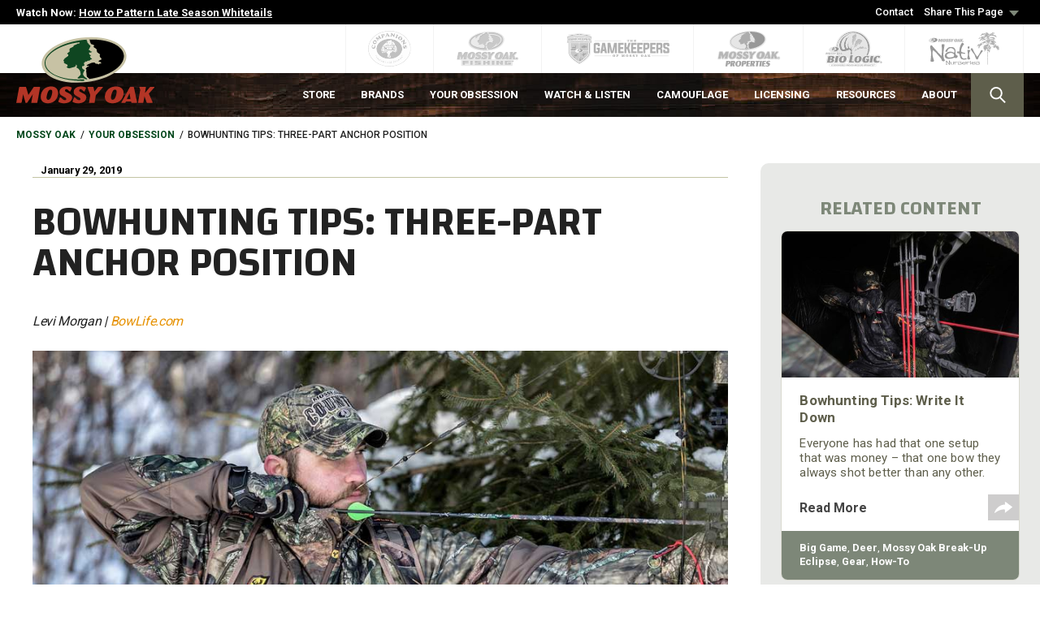

--- FILE ---
content_type: text/html; charset=UTF-8
request_url: https://www.mossyoak.com/our-obsession/blogs/how-to/bowhunting-tips-three-part-anchor-position
body_size: 26935
content:

<!DOCTYPE html>
<html lang="en" dir="ltr" xmlns:article="http://ogp.me/ns/article#" xmlns:book="http://ogp.me/ns/book#" xmlns:product="http://ogp.me/ns/product#" xmlns:profile="http://ogp.me/ns/profile#" xmlns:video="http://ogp.me/ns/video#" prefix="content: http://purl.org/rss/1.0/modules/content/  dc: http://purl.org/dc/terms/  foaf: http://xmlns.com/foaf/0.1/  og: http://ogp.me/ns#  rdfs: http://www.w3.org/2000/01/rdf-schema#  schema: http://schema.org/  sioc: http://rdfs.org/sioc/ns#  sioct: http://rdfs.org/sioc/types#  skos: http://www.w3.org/2004/02/skos/core#  xsd: http://www.w3.org/2001/XMLSchema# ">
  <head>
    <meta charset="utf-8" />
<meta name="title" content="Bowhunting Tips: Three-Part Anchor Position | Mossy Oak" />
<meta name="twitter:card" content="summary_large_image" />
<meta name="twitter:description" content="If you know archery, you know how important a consistent anchor is. Most people just think of anchor as being only one thing. But the truth is, having a repeatable anchor position involves three major components." />
<meta name="description" content="If you know archery, you know how important a consistent anchor is. Most people just think of anchor as being only one thing. But the truth is, having a repeatable anchor position involves three major components." />
<meta name="twitter:site" content="@mossyoak" />
<meta property="og:url" content="https://www.mossyoak.com/our-obsession/blogs/how-to/bowhunting-tips-three-part-anchor-position" />
<meta property="og:title" content="Bowhunting Tips: Three-Part Anchor Position" />
<meta name="twitter:image" content="https://mossyoak-cezjaqp1wr.netdna-ssl.com/sites/default/files/inline-images/3-point-anchor-bowhunting.jpg" />
<meta name="MobileOptimized" content="width" />
<meta name="HandheldFriendly" content="true" />
<meta name="viewport" content="width=device-width, initial-scale=1.0" />
<link rel="canonical" href="/our-obsession/blogs/how-to/bowhunting-tips-three-part-anchor-position" />
<link rel="shortlink" href="/node/6015" />
<link rel="revision" href="/our-obsession/blogs/how-to/bowhunting-tips-three-part-anchor-position" />

    <title>Bowhunting Tips: Three-Part Anchor Position | Mossy Oak</title>
    <link rel="apple-touch-icon" sizes="180x180" href="//www.mossyoak.com/themes/custom/mossyoak_2017/assets/favicon/apple-touch-icon.png">
    <link rel="icon" type="image/png" sizes="32x32" href="//www.mossyoak.com/themes/custom/mossyoak_2017/assets/favicon/favicon-32x32.png">
    <link rel="icon" type="image/png" sizes="16x16" href="//www.mossyoak.com/themes/custom/mossyoak_2017/assets/favicon/favicon-16x16.png">
    <link rel="manifest" href="//www.mossyoak.com/themes/custom/mossyoak_2017/assets/favicon/manifest.json">
    <link rel="mask-icon" href="//www.mossyoak.com/themes/custom/mossyoak_2017/assets/favicon/safari-pinned-tab.svg" color="#5bbad5">
    <link rel="shortcut icon" href="//www.mossyoak.com/themes/custom/mossyoak_2017/assets/favicon/favicon.ico">
    <meta name="msapplication-config" content="//www.mossyoak.com/themes/custom/mossyoak_2017/assets/favicon/browserconfig.xml">
    <meta name="theme-color" content="#ffffff">
    <link rel="stylesheet" href="//www.mossyoak.com/sites/default/files/css/css_nLj23uEi3PxJABlTfvsDX_znbIkYwTNjeqUBDtJ1Wc8.css?t1ap6f" media="all" />
<link rel="stylesheet" href="//www.mossyoak.com/sites/default/files/css/css_aJscLAd82FREsJme4cHXOta9qrVWAfJ4Ues6uL0pDFU.css?t1ap6f" media="all" />
<link rel="stylesheet" href="//fonts.googleapis.com/css?family=Roboto:400,500,700,900|Changa:600&#039;" media="all" />
<link rel="stylesheet" href="//www.mossyoak.com/sites/default/files/css/css_OZqD_-n3QNp3bmY0K8WD7Df28Gzuh65uLFsB0TQ7rPQ.css?t1ap6f" media="all" />

    
<!--[if lte IE 8]>
<script src="//www.mossyoak.com/sites/default/files/js/js_VtafjXmRvoUgAzqzYTA3Wrjkx9wcWhjP0G4ZnnqRamA.js"></script>
<![endif]-->

    <!-- Google Tag Manager -->
    <script>(function(w,d,s,l,i){w[l]=w[l]||[];w[l].push({'gtm.start':
    new Date().getTime(),event:'gtm.js'});var f=d.getElementsByTagName(s)[0],
    j=d.createElement(s),dl=l!='dataLayer'?'&l='+l:'';j.async=true;j.src=
    'https://www.googletagmanager.com/gtm.js?id='+i+dl;f.parentNode.insertBefore(j,f);
    })(window,document,'script','dataLayer','GTM-PT2GQXM');</script>
    <!-- End Google Tag Manager -->
  </head>
  <body class="page-node-6015 path-node node--type-article context-our-obsession-blogs-how-to-bowhunting-tips-three-part-anchor-position">
    <!-- Google Tag Manager (noscript) -->
    <noscript><iframe src="https://www.googletagmanager.com/ns.html?id=GTM-PT2GQXM"
    height="0" width="0" style="display:none;visibility:hidden"></iframe></noscript>
    <!-- End Google Tag Manager (noscript) -->

        <a href="#main-content" class="visually-hidden focusable">
      Skip to main content
    </a>
	
    
    <div class="layout-container">
        <div class="region">
    <div id="block-mobilenavigation" class="block c-mobile-menu--offcanvas">
  <div class="c-mobile-menu--cover"></div>
  <div class="c-mobile-menu--navigation">
            
  <section class="c-mobile-menu">
    <nav class="c-mobile-menu--tabs">
                      <a href="/search" target="_self" rel="" class="c-menu-tab c-tab--search tab-w-subnav" data-drupal-link-system-path="search">    <span><img src="//www.mossyoak.com/themes/custom/mossyoak_2017/assets/img/ico-search.svg" alt="Search"><br>Search</span>
  </a>

                      <a href="https://store.mossyoak.com/" target="_self" rel="" class="c-menu-tab c-tab--store tab-w-subnav">    <span><img src="//www.mossyoak.com/themes/custom/mossyoak_2017/assets/img/ico-store.svg" alt="Store"><br>Store</span>
  </a>

                      <a href="/" class="c-menu-tab c-tab--more tab-w-subnav tab-active" data-drupal-link-system-path="&lt;front&gt;">    <span><img src="//www.mossyoak.com/themes/custom/mossyoak_2017/assets/img/ico-more.svg" alt="More"><br>More</span>
  </a>

                      <a href="/your-obsession" class="c-menu-tab c-tab--your-obsession tab-w-subnav" data-drupal-link-system-path="node/2256">    <span><img src="//www.mossyoak.com/themes/custom/mossyoak_2017/assets/img/ico-your-obsession.svg" alt="Your Obsession"><br>Your Obsession</span>
  </a>

                      <a href="https://go.mossyoak.com/browse?utm_source=mossyoak-mobile&amp;utm_medium=menu" target="_self" rel="" class="c-menu-tab c-tab--watch--listen tab-w-subnav">    <span><img src="//www.mossyoak.com/themes/custom/mossyoak_2017/assets/img/ico-watch--listen.svg" alt="Watch &amp; Listen"><br>Watch &amp; Listen</span>
  </a>

                      <a href="/resources/contact" target="_self" rel="" class="c-menu-tab c-tab--contact" data-drupal-link-system-path="node/2273">    <span><img src="//www.mossyoak.com/themes/custom/mossyoak_2017/assets/img/ico-contact.svg" alt="Contact"><br>Contact</span>
  </a>

          </nav>
    <div class="c-mobile-menu--list">
      <div class="c-mobile-menu-content">
        <button class="c-mobile-menu--close"><img src="//www.mossyoak.com/themes/custom/mossyoak_2017/assets/img/btn-mobile-menu-close.svg" alt="Close"></button>
                                              <ul class="o-menu menu-level-1 c-nav--search">
                <li class="c-mobile_list--lvl1 c-mobile_list--help">

        <div class="nav-item-wrapper">
                <a href="/search/help" class="c-mobile_link--lvl1 c-mobile_link--help" data-drupal-link-system-path="node/4331">    <span class="menu-title">Help</span>
  </a>

                  </div>

        
      </li>
      </ul>

                                                        <ul class="o-menu menu-level-1 c-nav--store">
                <li class="c-mobile_list--lvl1 c-mobile_list--mossy-oak-kids">

        <div class="nav-item-wrapper">
                <a href="https://store.mossyoak.com/collections/youth-cyber-monday-favorites" target="_self" rel="" class="c-mobile_link--lvl1 c-mobile_link--mossy-oak-kids" title="Mossy Oak Kids Cyber Monday Favorites">    <span class="menu-title">Mossy Oak Kids</span>
  </a>

                  </div>

        
      </li>
                <li class="c-mobile_list--lvl1 c-mobile_list--new-arrivals">

        <div class="nav-item-wrapper">
                <a href="https://store.mossyoak.com/collections/new-arrivals?utm_source=mossyoak-mobile&amp;utm_medium=Menu" target="_self" rel="" class="c-mobile_link--lvl1 c-mobile_link--new-arrivals">    <span class="menu-title">New Arrivals</span>
  </a>

                  </div>

        
      </li>
                <li class="c-mobile_list--lvl1 c-mobile_list--around-the-camp">

        <div class="nav-item-wrapper">
                <a href="https://store.mossyoak.com/collections/around-the-camp" target="_self" rel="" class="c-mobile_link--lvl1 c-mobile_link--around-the-camp">    <span class="menu-title">Around the Camp</span>
  </a>

                  </div>

        
      </li>
                <li class="c-mobile_list--lvl1 c-mobile_list--woodsman-series">

        <div class="nav-item-wrapper">
                <a href="https://store.mossyoak.com/collections/woodsman-series?utm_source=mossyoak-mobile&amp;utm_medium=Menu" target="_self" rel="" class="c-mobile_link--lvl1 c-mobile_link--woodsman-series" title="New Woodsman Series Apparel from Mossy Oak">    <span class="menu-title">Woodsman Series</span>
  </a>

                  </div>

        
      </li>
                <li class="c-mobile_list--lvl1 c-mobile_list--fishing-gear">

        <div class="nav-item-wrapper">
                <a href="https://store.mossyoak.com/collections/fishing?utm_source=mossyoak-mobile&amp;utm_medium=Menu" target="_self" rel="" class="c-mobile_link--lvl1 c-mobile_link--fishing-gear">    <span class="menu-title">Fishing Gear</span>
  </a>

                  </div>

        
      </li>
                <li class="c-mobile_list--lvl1 c-mobile_list--turkey-vests">

        <div class="nav-item-wrapper">
                <a href="https://store.mossyoak.com/collections/turkey-vests?utm_source=mossyoak-mobile&amp;utm_medium=Menu" target="_self" rel="" class="c-mobile_link--lvl1 c-mobile_link--turkey-vests">    <span class="menu-title">Turkey Vests</span>
  </a>

                  </div>

        
      </li>
                <li class="c-mobile_list--lvl1 c-mobile_list--raingear">

        <div class="nav-item-wrapper">
                <a href="https://store.mossyoak.com/collections/rainwear?utm_source=mossyoak-mobile&amp;utm_medium=Menu" target="_self" rel="" class="c-mobile_link--lvl1 c-mobile_link--raingear">    <span class="menu-title">Raingear</span>
  </a>

                  </div>

        
      </li>
      </ul>

                                                        <ul class="o-menu menu-level-1 c-nav--more">
                <li class="c-mobile_list--lvl1 c-mobile_list--about">

        <div class="nav-item-wrapper">
                <a href="/about" target="_self" rel="" class="c-mobile_link--lvl1 c-mobile_link--about" data-drupal-link-system-path="node/2265">    <span class="menu-title">About</span>
  </a>

                      <button class="btn-submenu"></button>
                  </div>

                  <div class="menu-wrapper-2">
            <a href="#" class="c-mobile-menu--prev"><img src="//www.mossyoak.com/themes/custom/mossyoak_2017/assets/img/btn-mobile-menu-prev.svg" alt=""><span>Back</span></a>
                  <a href="/about" target="_self" rel="" class="c-mobile_link--lvl1 c-mobile_link--about" data-drupal-link-system-path="node/2265">    <span class="menu-title">About</span>
  </a>

                <ul class="o-menu menu-level-2 ">
                <li class="c-mobile_list--lvl2 c-mobile_list--our-story">

        <div class="nav-item-wrapper">
                <a href="/about/our-story" class="c-mobile_link--lvl2 c-mobile_link--our-story" data-drupal-link-system-path="node/2266">    <span class="menu-title">Our Story</span>
  </a>

                  </div>

        
      </li>
                <li class="c-mobile_list--lvl2 c-mobile_list--gamekeeper-grants">

        <div class="nav-item-wrapper">
                <a href="/gamekeeper-grants" target="_self" rel="" class="c-mobile_link--lvl2 c-mobile_link--gamekeeper-grants" title="Gamekeeper Grants is dedicated to funding conservation projects that protect and preserve the habitat and wildlife that call it home." data-drupal-link-system-path="node/9015">    <span class="menu-title">GameKeeper Grants</span>
  </a>

                  </div>

        
      </li>
                <li class="c-mobile_list--lvl2 c-mobile_list--conservation">

        <div class="nav-item-wrapper">
                <a href="/conservation" class="c-mobile_link--lvl2 c-mobile_link--conservation" data-drupal-link-system-path="node/6849">    <span class="menu-title">Conservation</span>
  </a>

                  </div>

        
      </li>
                <li class="c-mobile_list--lvl2 c-mobile_list--wild-turkey-lab">

        <div class="nav-item-wrapper">
                <a href="https://wildturkeylab.com" target="_blank" rel="" class="c-mobile_link--lvl2 c-mobile_link--wild-turkey-lab" title="Wild Turkey Lab">    <span class="menu-title">Wild Turkey Lab</span>
  </a>

                  </div>

        
      </li>
                <li class="c-mobile_list--lvl2 c-mobile_list--careers">

        <div class="nav-item-wrapper">
                <a href="/about/mossy-oak-careers" target="_self" rel="" class="c-mobile_link--lvl2 c-mobile_link--careers" title="Career Opportunities at Mossy Oak" data-drupal-link-system-path="node/8816">    <span class="menu-title">Careers</span>
  </a>

                  </div>

        
      </li>
                <li class="c-mobile_list--lvl2 c-mobile_list--write-for-mossy-oak">

        <div class="nav-item-wrapper">
                <a href="/about/want-to-be-a-writer-for-mossy-oak" target="_self" rel="" class="c-mobile_link--lvl2 c-mobile_link--write-for-mossy-oak" title="Mossy Oak is looking for contributors of features, how-to columns, trip and species reports, and other stories" data-drupal-link-system-path="node/8768">    <span class="menu-title">Write for Mossy Oak</span>
  </a>

                  </div>

        
      </li>
                <li class="c-mobile_list--lvl2 c-mobile_list--meet-our-staff">

        <div class="nav-item-wrapper">
                <a href="/about/meet-our-staff" class="c-mobile_link--lvl2 c-mobile_link--meet-our-staff" data-drupal-link-system-path="node/2571">    <span class="menu-title">Meet Our Staff</span>
  </a>

                  </div>

        
      </li>
                <li class="c-mobile_list--lvl2 c-mobile_list--national-pro-staff">

        <div class="nav-item-wrapper">
                <a href="/about/national-pro-staff" class="c-mobile_link--lvl2 c-mobile_link--national-pro-staff" data-drupal-link-system-path="node/2572">    <span class="menu-title">National Pro Staff</span>
  </a>

                  </div>

        
      </li>
                <li class="c-mobile_list--lvl2 c-mobile_list--regional-pro-staff">

        <div class="nav-item-wrapper">
                <a href="/about/regional-pro-staff" class="c-mobile_link--lvl2 c-mobile_link--regional-pro-staff" data-drupal-link-system-path="node/2590">    <span class="menu-title">Regional Pro Staff</span>
  </a>

                  </div>

        
      </li>
                <li class="c-mobile_list--lvl2 c-mobile_list--dogs-of-mossy-oak">

        <div class="nav-item-wrapper">
                <a href="/about/dogs-of-mossy-oak" title="Meet our Dogs" class="c-mobile_link--lvl2 c-mobile_link--dogs-of-mossy-oak" data-drupal-link-system-path="node/9393">    <span class="menu-title">Dogs of Mossy Oak</span>
  </a>

                  </div>

        
      </li>
      </ul>

          </div>
        
      </li>
                <li class="c-mobile_list--lvl1 c-mobile_list--licensing">

        <div class="nav-item-wrapper">
                <a href="/licensing" target="_self" rel="" class="c-mobile_link--lvl1 c-mobile_link--licensing" data-drupal-link-system-path="node/2269">    <span class="menu-title">Licensing</span>
  </a>

                      <button class="btn-submenu"></button>
                  </div>

                  <div class="menu-wrapper-2">
            <a href="#" class="c-mobile-menu--prev"><img src="//www.mossyoak.com/themes/custom/mossyoak_2017/assets/img/btn-mobile-menu-prev.svg" alt=""><span>Back</span></a>
                  <a href="/licensing" target="_self" rel="" class="c-mobile_link--lvl1 c-mobile_link--licensing" data-drupal-link-system-path="node/2269">    <span class="menu-title">Licensing</span>
  </a>

                <ul class="o-menu menu-level-2 ">
                <li class="c-mobile_list--lvl2 c-mobile_list--marketing-services">

        <div class="nav-item-wrapper">
                <a href="/licensing/marketing-services" class="c-mobile_link--lvl2 c-mobile_link--marketing-services" data-drupal-link-system-path="node/2270">    <span class="menu-title">Marketing Services</span>
  </a>

                  </div>

        
      </li>
                <li class="c-mobile_list--lvl2 c-mobile_list--licensees-faqs">

        <div class="nav-item-wrapper">
                <a href="/licensing/licensees-faqs" class="c-mobile_link--lvl2 c-mobile_link--licensees-faqs" data-drupal-link-system-path="node/2271">    <span class="menu-title">Licensees FAQs</span>
  </a>

                  </div>

        
      </li>
                <li class="c-mobile_list--lvl2 c-mobile_list--hang-tags">

        <div class="nav-item-wrapper">
                <a href="http://basecamp.mossyoak.com/HomePage.aspx" target="_self" rel="" class="c-mobile_link--lvl2 c-mobile_link--hang-tags" title="Order Mossy Oak Hang Tags">    <span class="menu-title">Hang Tags</span>
  </a>

                  </div>

        
      </li>
      </ul>

          </div>
        
      </li>
                <li class="c-mobile_list--lvl1 c-mobile_list--resources">

        <div class="nav-item-wrapper">
                <a href="/resources" target="_self" rel="" class="c-mobile_link--lvl1 c-mobile_link--resources" data-drupal-link-system-path="node/2272">    <span class="menu-title">Resources</span>
  </a>

                      <button class="btn-submenu"></button>
                  </div>

                  <div class="menu-wrapper-2">
            <a href="#" class="c-mobile-menu--prev"><img src="//www.mossyoak.com/themes/custom/mossyoak_2017/assets/img/btn-mobile-menu-prev.svg" alt=""><span>Back</span></a>
                  <a href="/resources" target="_self" rel="" class="c-mobile_link--lvl1 c-mobile_link--resources" data-drupal-link-system-path="node/2272">    <span class="menu-title">Resources</span>
  </a>

                <ul class="o-menu menu-level-2 ">
                <li class="c-mobile_list--lvl2 c-mobile_list--free-hunting-coloring-book-pages">

        <div class="nav-item-wrapper">
                <a href="https://store.mossyoak.com/pages/free-outdoor-hunting-coloring-book-pages" target="_self" rel="" class="c-mobile_link--lvl2 c-mobile_link--free-hunting-coloring-book-pages" title="Free Outdoor Hunting Coloring Book Pages">    <span class="menu-title">Free Hunting Coloring Book Pages</span>
  </a>

                  </div>

        
      </li>
                <li class="c-mobile_list--lvl2 c-mobile_list--free-fishing-knot-tying-guide">

        <div class="nav-item-wrapper">
                <a href="https://store.mossyoak.com/pages/free-fishing-knot-tying-guide?utm_source=mossyoak&amp;utm_medium=Menu" target="_self" rel="" class="c-mobile_link--lvl2 c-mobile_link--free-fishing-knot-tying-guide" title="Fishing and tying fishing knots go hand in hand. Whether you&#039;re just starting out or need a refresher on the basics, we&#039;ve got you covered on how to secure a big bass on the line. Done right, these knots won&#039;t fail you when you really need them.">    <span class="menu-title">Free Fishing Knot Tying Guide</span>
  </a>

                  </div>

        
      </li>
                <li class="c-mobile_list--lvl2 c-mobile_list--contact">

        <div class="nav-item-wrapper">
                <a href="/resources/contact" class="c-mobile_link--lvl2 c-mobile_link--contact" data-drupal-link-system-path="node/2273">    <span class="menu-title">Contact</span>
  </a>

                  </div>

        
      </li>
                <li class="c-mobile_list--lvl2 c-mobile_list--customer-faqs">

        <div class="nav-item-wrapper">
                <a href="/resources/customer-faqs" class="c-mobile_link--lvl2 c-mobile_link--customer-faqs" data-drupal-link-system-path="node/2274">    <span class="menu-title">Customer FAQs</span>
  </a>

                  </div>

        
      </li>
                <li class="c-mobile_list--lvl2 c-mobile_list--state-licensing">

        <div class="nav-item-wrapper">
                <a href="/resources/state-licensing" class="c-mobile_link--lvl2 c-mobile_link--state-licensing" data-drupal-link-system-path="node/2276">    <span class="menu-title">State Licensing</span>
  </a>

                  </div>

        
      </li>
      </ul>

          </div>
        
      </li>
                <li class="c-mobile_list--lvl1 c-mobile_list--brands">

        <div class="nav-item-wrapper">
                <a href="/brands" target="_self" rel="" class="c-mobile_link--lvl1 c-mobile_link--brands" data-drupal-link-system-path="node/2243">    <span class="menu-title">Brands</span>
  </a>

                      <button class="btn-submenu"></button>
                  </div>

                  <div class="menu-wrapper-2">
            <a href="#" class="c-mobile-menu--prev"><img src="//www.mossyoak.com/themes/custom/mossyoak_2017/assets/img/btn-mobile-menu-prev.svg" alt=""><span>Back</span></a>
                  <a href="/brands" target="_self" rel="" class="c-mobile_link--lvl1 c-mobile_link--brands" data-drupal-link-system-path="node/2243">    <span class="menu-title">Brands</span>
  </a>

                <ul class="o-menu menu-level-2 ">
                <li class="c-mobile_list--lvl2 c-mobile_list--mossy-oak-kids">

        <div class="nav-item-wrapper">
                <a href="https://store.mossyoak.com/collections/youth" target="_self" rel="" class="c-mobile_link--lvl2 c-mobile_link--mossy-oak-kids" title="Mossy Oak Kids">    <span class="menu-title">Mossy Oak Kids</span>
  </a>

                  </div>

        
      </li>
                <li class="c-mobile_list--lvl2 c-mobile_list--companions">

        <div class="nav-item-wrapper">
                <a href="/brands/companions" target="_self" rel="" class="c-mobile_link--lvl2 c-mobile_link--companions" title="Companions" data-drupal-link-system-path="node/9011">    <span class="menu-title">Companions</span>
  </a>

                  </div>

        
      </li>
                <li class="c-mobile_list--lvl2 c-mobile_list--mossy-oak">

        <div class="nav-item-wrapper">
                <a href="/brands/mossy-oak" target="_self" rel="" class="c-mobile_link--lvl2 c-mobile_link--mossy-oak" title="Since 1986, The Mossy Oak brand is a commitment to all things outdoors." data-drupal-link-system-path="node/2244">    <span class="menu-title">Mossy Oak</span>
  </a>

                  </div>

        
      </li>
                <li class="c-mobile_list--lvl2 c-mobile_list--mossy-oak-fishing">

        <div class="nav-item-wrapper">
                <a href="/fishing" target="_self" rel="" class="c-mobile_link--lvl2 c-mobile_link--mossy-oak-fishing" title="Lean back and read or watch us online as we dive deep into all things fishing!" data-drupal-link-system-path="node/6448">    <span class="menu-title">Mossy Oak Fishing</span>
  </a>

                  </div>

        
      </li>
                <li class="c-mobile_list--lvl2 c-mobile_list--gamekeepers">

        <div class="nav-item-wrapper">
                <a href="/brands/gamekeepers" target="_self" rel="" class="c-mobile_link--lvl2 c-mobile_link--gamekeepers" title="Mossy Oak Gamekeepers represent a culture who share the  belief that being outdoors is as much about hunting as loving the land, wildlife, and giving back more than you take." data-drupal-link-system-path="node/2247">    <span class="menu-title">Gamekeepers</span>
  </a>

                  </div>

        
      </li>
                <li class="c-mobile_list--lvl2 c-mobile_list--mossy-oak-properties">

        <div class="nav-item-wrapper">
                <a href="/brands/mossy-oak-properties" target="_self" rel="" class="c-mobile_link--lvl2 c-mobile_link--mossy-oak-properties" title="If you are looking for your favorite place, or to sell your rural property, no network is more capable than Mossy Oak Properties." data-drupal-link-system-path="node/2248">    <span class="menu-title">Mossy Oak Properties</span>
  </a>

                  </div>

        
      </li>
                <li class="c-mobile_list--lvl2 c-mobile_list--biologic">

        <div class="nav-item-wrapper">
                <a href="/brands/biologic" target="_self" rel="" class="c-mobile_link--lvl2 c-mobile_link--biologic" title="BioLogic is all about our obsession for chasing and raising whitetails and managing deer herds to their full potential." data-drupal-link-system-path="node/2246">    <span class="menu-title">BioLogic</span>
  </a>

                  </div>

        
      </li>
                <li class="c-mobile_list--lvl2 c-mobile_list--nativ-nurseries">

        <div class="nav-item-wrapper">
                <a href="/brands/nativ-nurseries" target="_self" rel="" class="c-mobile_link--lvl2 c-mobile_link--nativ-nurseries" title="Hand-selected, hand-grown plants for wildlife." data-drupal-link-system-path="node/2245">    <span class="menu-title">Nativ Nurseries</span>
  </a>

                  </div>

        
      </li>
                <li class="c-mobile_list--lvl2 c-mobile_list--gamekeeper-kennels">

        <div class="nav-item-wrapper">
                <a href="/brands/gamekeeper-kennels" target="_self" rel="" class="c-mobile_link--lvl2 c-mobile_link--gamekeeper-kennels" data-drupal-link-system-path="node/4321">    <span class="menu-title">Gamekeeper Kennels</span>
  </a>

                  </div>

        
      </li>
                <li class="c-mobile_list--lvl2 c-mobile_list--moose-media">

        <div class="nav-item-wrapper">
                <a href="/brands/moose-media" target="_self" rel="" class="c-mobile_link--lvl2 c-mobile_link--moose-media" data-drupal-link-system-path="node/2249">    <span class="menu-title">MOOSE Media</span>
  </a>

                  </div>

        
      </li>
                <li class="c-mobile_list--lvl2 c-mobile_list--gamekeeper-butchery">

        <div class="nav-item-wrapper">
                <a href="/brands/gamekeeper-butchery" target="_self" rel="" class="c-mobile_link--lvl2 c-mobile_link--gamekeeper-butchery" data-drupal-link-system-path="node/7523">    <span class="menu-title">Gamekeeper Butchery</span>
  </a>

                  </div>

        
      </li>
                <li class="c-mobile_list--lvl2 c-mobile_list--mossy-oak-golf">

        <div class="nav-item-wrapper">
                <a href="/brands/mossy-oak-golf" target="_self" rel="" class="c-mobile_link--lvl2 c-mobile_link--mossy-oak-golf" data-drupal-link-system-path="node/4323">    <span class="menu-title">Mossy Oak Golf</span>
  </a>

                  </div>

        
      </li>
                <li class="c-mobile_list--lvl2 c-mobile_list--nativ-living">

        <div class="nav-item-wrapper">
                <a href="/brands/nativ-living" target="_self" rel="" class="c-mobile_link--lvl2 c-mobile_link--nativ-living" data-drupal-link-system-path="node/4325">    <span class="menu-title">Nativ Living</span>
  </a>

                  </div>

        
      </li>
                <li class="c-mobile_list--lvl2 c-mobile_list--remote">

        <div class="nav-item-wrapper">
                <a href="/brands/remote" class="c-mobile_link--lvl2 c-mobile_link--remote" data-drupal-link-system-path="node/8071">    <span class="menu-title">Remote</span>
  </a>

                  </div>

        
      </li>
                <li class="c-mobile_list--lvl2 c-mobile_list--outfitters">

        <div class="nav-item-wrapper">
                <a href="/brands/outfitters" class="c-mobile_link--lvl2 c-mobile_link--outfitters" data-drupal-link-system-path="node/8084">    <span class="menu-title">Outfitters</span>
  </a>

                  </div>

        
      </li>
      </ul>

          </div>
        
      </li>
                <li class="c-mobile_list--lvl1 c-mobile_list--write-for-mossy-oak">

        <div class="nav-item-wrapper">
                <a href="/about/want-to-be-a-writer-for-mossy-oak" target="_self" rel="" class="c-mobile_link--lvl1 c-mobile_link--write-for-mossy-oak" title="Mossy Oak is looking for contributors of features, how-to columns, trip and species reports, and other stories" data-drupal-link-system-path="node/8768">    <span class="menu-title">Write for Mossy Oak</span>
  </a>

                  </div>

        
      </li>
                <li class="c-mobile_list--lvl1 c-mobile_list--the-branch-newsletter">

        <div class="nav-item-wrapper">
                <a href="/the-branch" target="_self" rel="" class="c-mobile_link--lvl1 c-mobile_link--the-branch-newsletter" title="Sign up for The Branch Newsletter - From how-to articles and recipes to hunting and fishing videos to conservation updates and product releases - it&#039;s everything Mossy Oak at your fingertips." data-drupal-link-system-path="node/8770">    <span class="menu-title">The Branch Newsletter</span>
  </a>

                  </div>

        
      </li>
      </ul>

                                                        <ul class="o-menu menu-level-1 c-nav--your-obsession">
                <li class="c-mobile_list--lvl1 c-mobile_list--deer">

        <div class="nav-item-wrapper">
                <a href="https://www.mossyoak.com/your-obsession/deer" target="_self" rel="" class="c-mobile_link--lvl1 c-mobile_link--deer">    <span class="menu-title">Deer</span>
  </a>

                  </div>

        
      </li>
                <li class="c-mobile_list--lvl1 c-mobile_list--fishing">

        <div class="nav-item-wrapper">
                <a href="https://www.mossyoak.com/your-obsession/fishing" target="_self" rel="" class="c-mobile_link--lvl1 c-mobile_link--fishing">    <span class="menu-title">Fishing</span>
  </a>

                  </div>

        
      </li>
                <li class="c-mobile_list--lvl1 c-mobile_list--bottomland-book-club">

        <div class="nav-item-wrapper">
                <a href="https://www.mossyoak.com/your-obsession/bottomland-book-club" target="_self" rel="" class="c-mobile_link--lvl1 c-mobile_link--bottomland-book-club">    <span class="menu-title">Bottomland Book Club</span>
  </a>

                  </div>

        
      </li>
                <li class="c-mobile_list--lvl1 c-mobile_list--wild-game-recipes">

        <div class="nav-item-wrapper">
                <a href="https://www.mossyoak.com/your-obsession/wild-game-recipe" target="_self" rel="" class="c-mobile_link--lvl1 c-mobile_link--wild-game-recipes">    <span class="menu-title">Wild Game Recipes</span>
  </a>

                  </div>

        
      </li>
                <li class="c-mobile_list--lvl1 c-mobile_list--turkey">

        <div class="nav-item-wrapper">
                <a href="https://www.mossyoak.com/your-obsession/turkey" target="_self" rel="" class="c-mobile_link--lvl1 c-mobile_link--turkey">    <span class="menu-title">Turkey</span>
  </a>

                  </div>

        
      </li>
                <li class="c-mobile_list--lvl1 c-mobile_list--waterfowl">

        <div class="nav-item-wrapper">
                <a href="https://www.mossyoak.com/your-obsession/waterfowl" target="_self" rel="" class="c-mobile_link--lvl1 c-mobile_link--waterfowl">    <span class="menu-title">Waterfowl</span>
  </a>

                  </div>

        
      </li>
                <li class="c-mobile_list--lvl1 c-mobile_list--conservation">

        <div class="nav-item-wrapper">
                <a href="https://www.mossyoak.com/your-obsession/conservation" target="_self" rel="" class="c-mobile_link--lvl1 c-mobile_link--conservation">    <span class="menu-title">Conservation</span>
  </a>

                  </div>

        
      </li>
                <li class="c-mobile_list--lvl1 c-mobile_list--land-management">

        <div class="nav-item-wrapper">
                <a href="https://www.mossyoak.com/your-obsession/land-management" target="_self" rel="" class="c-mobile_link--lvl1 c-mobile_link--land-management">    <span class="menu-title">Land Management</span>
  </a>

                  </div>

        
      </li>
                <li class="c-mobile_list--lvl1 c-mobile_list--bucket-list-trips">

        <div class="nav-item-wrapper">
                <a href="/your-obsession/bucket-list-trips" target="_self" rel="" class="c-mobile_link--lvl1 c-mobile_link--bucket-list-trips" data-drupal-link-system-path="node/8751">    <span class="menu-title">Bucket List Trips</span>
  </a>

                  </div>

        
      </li>
      </ul>

                                                        <ul class="o-menu menu-level-1 c-nav--watch--listen">
                <li class="c-mobile_list--lvl1 c-mobile_list--podcasts">

        <div class="nav-item-wrapper">
                <a href="/watch-listen/podcasts" target="_self" rel="" class="c-mobile_link--lvl1 c-mobile_link--podcasts" title="Mossy Oak Podcast Family" data-drupal-link-system-path="node/9670">    <span class="menu-title">Podcasts</span>
  </a>

                      <button class="btn-submenu"></button>
                  </div>

                  <div class="menu-wrapper-2">
            <a href="#" class="c-mobile-menu--prev"><img src="//www.mossyoak.com/themes/custom/mossyoak_2017/assets/img/btn-mobile-menu-prev.svg" alt=""><span>Back</span></a>
                  <a href="/watch-listen/podcasts" target="_self" rel="" class="c-mobile_link--lvl1 c-mobile_link--podcasts" title="Mossy Oak Podcast Family" data-drupal-link-system-path="node/9670">    <span class="menu-title">Podcasts</span>
  </a>

                <ul class="o-menu menu-level-2 ">
                <li class="c-mobile_list--lvl2 c-mobile_list--gamekeeper-podcast">

        <div class="nav-item-wrapper">
                <a href="/watch-listen-podcasts/gamekeeper-podcast" class="c-mobile_link--lvl2 c-mobile_link--gamekeeper-podcast" data-drupal-link-system-path="node/9671">    <span class="menu-title">GameKeeper Podcast</span>
  </a>

                  </div>

        
      </li>
                <li class="c-mobile_list--lvl2 c-mobile_list--fist-full-of-dirt-podcast">

        <div class="nav-item-wrapper">
                <a href="/watch-listen-podcasts/fist-full-of-dirt-podcast" class="c-mobile_link--lvl2 c-mobile_link--fist-full-of-dirt-podcast" data-drupal-link-system-path="node/9673">    <span class="menu-title">Fist Full Of Dirt Podcast</span>
  </a>

                  </div>

        
      </li>
      </ul>

          </div>
        
      </li>
                <li class="c-mobile_list--lvl1 c-mobile_list--mossy-oak-go">

        <div class="nav-item-wrapper">
                <a href="https://go.mossyoak.com/browse" target="_self" rel="" class="c-mobile_link--lvl1 c-mobile_link--mossy-oak-go">    <span class="menu-title">Mossy Oak GO</span>
  </a>

                  </div>

        
      </li>
                <li class="c-mobile_list--lvl1 c-mobile_list--gamekeepers-tv">

        <div class="nav-item-wrapper">
                <a href="/our-obsession/blogs/press-releases/gamekeepers-tv" target="_self" rel="" class="c-mobile_link--lvl1 c-mobile_link--gamekeepers-tv" title="Managing wildlife and habitat can improve your time afield." data-drupal-link-system-path="node/126">    <span class="menu-title">Gamekeepers TV</span>
  </a>

                  </div>

        
      </li>
                <li class="c-mobile_list--lvl1 c-mobile_list--mossy-oak-on-youtube">

        <div class="nav-item-wrapper">
                <a href="https://www.youtube.com/mossyoak" target="_self" rel="" class="c-mobile_link--lvl1 c-mobile_link--mossy-oak-on-youtube">    <span class="menu-title">Mossy Oak on YouTube</span>
  </a>

                  </div>

        
      </li>
      </ul>

                                          </div>
    </div>
  </section>




      </div>
</div>

  </div>

    <header class="c-header" role="banner">
    <div class="c-header--navigation-global">
        <nav class="c-header--nav-global">
            <ul class="c-header--global">
                <li class="c-header--contact"><a href="/resources/contact"><span>Contact</span></a></li>
                <li class="c-header--share">
                    <span class="label">Share This Page</span>
                    <ul class="list">
                        <li><a data-social="facebook">Facebook</a></li>
                        <li><a data-social="twitter">Twitter</a></li>
                        <li><a data-social="pinterest">Pinterest</a></li>
                        <li><a data-social="tumblr">Tumblr</a></li>
                        <li><a data-social="email">Email</a></li>
                    </ul>
                </li>
                            </ul>
            <div class="c-header--global-message">
                            <div class="region">
    <div id="block-globalmessageblock" class="block">
  
    
      
            <div><style type="text/css">.c-header--global-message p {
        padding-top: 6px; /* Add 6px padding to the top */
        padding-bottom: 6px; /* Add 6px padding to the bottom */
    }
</style>
<p>Watch Now: <a href="https://www.youtube.com/watch?v=V5nZ8fTLuWo">How to Pattern Late Season Whitetails</a></p></div>
      
  </div>

  </div>

                        </div>
                    </nav>
    </div>
      <div class="region">
    <div id="block-mainnavigation-brands" class="block c-header--navigation-brands">
      
  <ul class="c-header--brands">
                          <li class="logo-brands">
        <a href="/brands/companions">
          <img src="//www.mossyoak.com/sites/default/files/logos/Companions_color.svg" alt="Companions">
        </a>
      </li>
                              <li class="logo-brands">
        <a href="/fishing">
          <img src="//www.mossyoak.com/sites/default/files/logos/MO%20Fishing%20Logo_color_web.svg" alt="Mossy Oak Fishing">
        </a>
      </li>
                    <li class="logo-brands">
        <a href="/brands/gamekeepers">
          <img src="//www.mossyoak.com/sites/default/files/logos/GKMO_Full_Color.svg" alt="Gamekeepers">
        </a>
      </li>
                    <li class="logo-brands">
        <a href="/brands/mossy-oak-properties">
          <img src="//www.mossyoak.com/sites/default/files/logos/logo-MossyOakProperties.svg" alt="Mossy Oak Properties">
        </a>
      </li>
                    <li class="logo-brands">
        <a href="/brands/biologic">
          <img src="//www.mossyoak.com/sites/default/files/logos/logo-eb-mossy-oak-bio-logic.svg" alt="BioLogic">
        </a>
      </li>
                    <li class="logo-brands">
        <a href="/brands/nativ-nurseries">
          <img src="//www.mossyoak.com/sites/default/files/logos/NN_Full_Color.svg" alt="Nativ Nurseries">
        </a>
      </li>
                                                                              </ul>

  </div>
<div class="c-header--navigation-primary">
<nav role="navigation" aria-labelledby="block-mainnavigation-header-menu" id="block-mainnavigation-header" class="block c-header--navigation-content">
  <a href="https://www.mossyoak.com/" class="c-header--logo"><img src="//www.mossyoak.com/themes/custom/mossyoak_2017/assets/img/logo-MossyOak.svg" alt="Mossy Oak"></a>
            
  <h2 class="visually-hidden" id="block-mainnavigation-header-menu">Main navigation header</h2>
  

        

    
    
                <ul block="block-mainnavigation-header" class="o-menu menu-level-1">
                                    
                              
                    
                              
          
          
          
          <li class="motv c-menu_list--lvl1">
                        <a href="https://store.mossyoak.com/" target="_blank" rel="" class="c-menu_link c-menu_link--lvl1" style="">              <span class="menu-title" style="">                          Store
                      </span>
            </a>
                              
    
          <div class="menu-wrapper-2 hidden">
              <ul block="block-mainnavigation-header" class="o-menu menu-level-2">
                                    
                              
                    
                              
          
          
          
          <li class="c-menu_list--lvl2">
                        <a href="https://store.mossyoak.com/collections/youth-black-friday-favorites" target="_self" rel="" class="c-menu_link c-menu_link--lvl2" style="">              <span class="menu-title" style="">                          Kids
                      </span>
            </a>
                              
    
          <div class="menu-wrapper-3 hidden">
              <ul block="block-mainnavigation-header" class="o-menu menu-level-3">
                                    
                              
                    
                              
          
          
          
          <li class="c-menu_list--lvl3">
                        <a href="https://store.mossyoak.com/collections/youth-casual" target="_self" rel="" class="c-menu_link c-menu_link--lvl3" title="Mossy Oak Kids Casual Collection" style="">              <span class="menu-title" style="">                          Casual
                      </span>
            </a>
                      </li>

                            
                              
                    
                              
          
          
          
          <li class="c-menu_list--lvl3">
                        <a href="https://store.mossyoak.com/collections/kids-youth-hunting" target="_self" rel="" class="c-menu_link c-menu_link--lvl3" title="Mossy Oak Kids Hunting Collection" style="">              <span class="menu-title" style="">                          Hunting
                      </span>
            </a>
                      </li>

                            
                              
                    
                              
          
          
          
          <li class="c-menu_list--lvl3">
                        <a href="https://store.mossyoak.com/collections/infant" target="_self" rel="" class="c-menu_link c-menu_link--lvl3" title="Mossy Oak Kids Infant Collection" style="">              <span class="menu-title" style="">                          Infant
                      </span>
            </a>
                      </li>

                            
                              
                    
                              
          
          
          
          <li class="c-menu_list--lvl3">
                        <a href="https://store.mossyoak.com/collections/toddler" target="_self" rel="" class="c-menu_link c-menu_link--lvl3" title="Mossy Oak Kids Toddler Collection" style="">              <span class="menu-title" style="">                          Toddler
                      </span>
            </a>
                      </li>

              </ul>
    
        
      </div>
    
  
                      </li>

                            
                              
                    
                              
          
          
          
          <li class="c-menu_list--lvl2">
                        <a href="https://store.mossyoak.com/collections/woodsman-series?utm_source=mossyoak&amp;utm_medium=Menu" target="_self" rel="" class="c-menu_link c-menu_link--lvl2" title="New Woodsman series " style="">              <span class="menu-title" style="">                          Woodsman Series
                      </span>
            </a>
                      </li>

                            
                              
                    
                              
          
          
          
          <li class="c-menu_list--lvl2">
                        <a href="https://store.mossyoak.com/collections/around-the-camp" target="_self" rel="" class="c-menu_link c-menu_link--lvl2" style="">              <span class="menu-title" style="">                          Around the Camp
                      </span>
            </a>
                      </li>

                            
                              
                    
                              
          
          
          
          <li class="c-menu_list--lvl2">
                        <a href="https://store.mossyoak.com/collections/drift-collection?utm_source=mossyoak&amp;utm_medium=Menu" target="_self" rel="" class="c-menu_link c-menu_link--lvl2" title="Father&#039;s Day Gift Guide" style="">              <span class="menu-title" style="">                          NEW – the DRIFT Collection
                      </span>
            </a>
                      </li>

                            
                              
                    
                              
          
          
          
          <li class="c-menu_list--lvl2">
                        <a href="https://store.mossyoak.com/pages/mossy-oak-hydroplex?utm_source=mossyoak&amp;utm_medium=Menu" target="_self" rel="" class="c-menu_link c-menu_link--lvl2" style="">              <span class="menu-title" style="">                          Hydroplex™
                      </span>
            </a>
                      </li>

                            
                              
                    
                              
          
          
          
          <li class="c-menu_list--lvl2">
                        <a href="https://store.mossyoak.com/collections/turkey-vests?utm_source=mossyoak&amp;utm_medium=Menu" target="_self" rel="" class="c-menu_link c-menu_link--lvl2" style="">              <span class="menu-title" style="">                          Turkey Vests
                      </span>
            </a>
                      </li>

                            
                              
                    
                              
          
          
          
          <li class="c-menu_list--lvl2">
                        <a href="https://store.mossyoak.com/collections/rainwear?utm_source=mossyoak&amp;utm_medium=Menu" target="_self" rel="" class="c-menu_link c-menu_link--lvl2" style="">              <span class="menu-title" style="">                          Raingear
                      </span>
            </a>
                      </li>

                            
                              
                    
                              
          
          
          
          <li class="c-menu_list--lvl2">
                        <a href="https://www.gamekeepershop.com/" target="_self" rel="" class="c-menu_link c-menu_link--lvl2" title="The Gamekeeper Shop" style="">              <span class="menu-title" style="">                          The Gamekeeper Shop
                      </span>
            </a>
                              
    
          <div class="menu-wrapper-3 hidden">
              <ul block="block-mainnavigation-header" class="o-menu menu-level-3">
                                    
                              
                    
                              
          
          
          
          <li class="c-menu_list--lvl3">
                        <a href="https://mossyoakgamekeeper.com/subscribe/" target="_self" rel="" class="c-menu_link c-menu_link--lvl3" title="Subscribe to GameKeepers Magazine for the latest proven land and wildlife management techniques that are guaranteed to improve your hunting success." style="">              <span class="menu-title" style="">                          Gamekeepers Magazine
                      </span>
            </a>
                      </li>

                            
                              
                    
                              
          
          
          
          <li class="c-menu_list--lvl3">
                        <a href="https://www.gamekeepershop.com/collections/gamekeeper-gear" target="_self" rel="" class="c-menu_link c-menu_link--lvl3" title="Gamekeeper Brand Wear" style="">              <span class="menu-title" style="">                          Brand Wear
                      </span>
            </a>
                      </li>

                            
                              
                    
                              
          
          
          
          <li class="c-menu_list--lvl3">
                        <a href="https://www.gamekeepershop.com/collections/hats" target="_self" rel="" class="c-menu_link c-menu_link--lvl3" title="Gamekeeper Hats" style="">              <span class="menu-title" style="">                          Hats
                      </span>
            </a>
                      </li>

                            
                              
                    
                              
          
          
          
          <li class="c-menu_list--lvl3">
                        <a href="https://www.gamekeepershop.com/collections/decals" target="_self" rel="" class="c-menu_link c-menu_link--lvl3" title="Gamekeeper Decals" style="">              <span class="menu-title" style="">                          Decals
                      </span>
            </a>
                      </li>

                            
                              
                    
                              
          
          
          
          <li class="c-menu_list--lvl3">
                        <a href="https://www.gamekeepershop.com/collections/goods" target="_self" rel="" class="c-menu_link c-menu_link--lvl3" title="Gamekeeper Goods" style="">              <span class="menu-title" style="">                          Goods
                      </span>
            </a>
                      </li>

              </ul>
    
        
      </div>
    
  
                      </li>

                            
                              
                    
                              
          
          
          
          <li class="c-menu_list--lvl2">
                        <a href="https://www.nativnurseries.com/" target="_self" rel="" class="c-menu_link c-menu_link--lvl2" title="Nativ Nurseries" style="">              <span class="menu-title" style="">                          Nativ Nurseries
                      </span>
            </a>
                              
    
          <div class="menu-wrapper-3 hidden">
              <ul block="block-mainnavigation-header" class="o-menu menu-level-3">
                                    
                              
                    
                              
          
          
          
          <li class="c-menu_list--lvl3">
                        <a href="https://www.nativnurseries.com/collections/oak-trees" target="_self" rel="" class="c-menu_link c-menu_link--lvl3" title="Oak Trees" style="">              <span class="menu-title" style="">                          Oak Trees
                      </span>
            </a>
                      </li>

                            
                              
                    
                              
          
          
          
          <li class="c-menu_list--lvl3">
                        <a href="https://www.nativnurseries.com/collections/fruit-trees" target="_self" rel="" class="c-menu_link c-menu_link--lvl3" title="Fruit Trees" style="">              <span class="menu-title" style="">                          Fruit Trees
                      </span>
            </a>
                      </li>

                            
                              
                    
                              
          
          
          
          <li class="c-menu_list--lvl3">
                        <a href="https://www.nativnurseries.com/collections/hybrid-and-specialty-oaks" target="_self" rel="" class="c-menu_link c-menu_link--lvl3" title="Hybrid Oaks &amp; Chestnuts" style="">              <span class="menu-title" style="">                          Hybrid Oaks &amp; Chestnuts
                      </span>
            </a>
                      </li>

                            
                              
                    
                              
          
          
          
          <li class="c-menu_list--lvl3">
                        <a href="https://www.nativnurseries.com/collections/native-wildflower-garden-seed-grass-plugs" target="_self" rel="" class="c-menu_link c-menu_link--lvl3" title="Wildflower &amp; Native Grass Seed Plugs" style="">              <span class="menu-title" style="">                          Wildflower &amp; Grass Seed Plugs
                      </span>
            </a>
                      </li>

                            
                              
                    
                              
          
          
          
          <li class="c-menu_list--lvl3">
                        <a href="https://www.nativnurseries.com/collections/native-grass-wildflower-forb-seed-mix" target="_self" rel="" class="c-menu_link c-menu_link--lvl3" title="Wildflower &amp; Grass Seed Forb" style="">              <span class="menu-title" style="">                          Wildflower &amp; Grass Seed Forb
                      </span>
            </a>
                      </li>

                            
                              
                    
                              
          
          
          
          <li class="c-menu_list--lvl3">
                        <a href="https://www.nativnurseries.com/collections/wildlife-restoration-plants-for-sale" target="_self" rel="" class="c-menu_link c-menu_link--lvl3" title="Wildlife Restoration Plants" style="">              <span class="menu-title" style="">                          Habitat Restoration Plants
                      </span>
            </a>
                      </li>

                            
                              
                    
                              
          
          
          
          <li class="c-menu_list--lvl3">
                        <a href="https://www.nativnurseries.com/collections/tree-protection-and-supplies" target="_self" rel="" class="c-menu_link c-menu_link--lvl3" title="Tree Protection &amp; Supplies" style="">              <span class="menu-title" style="">                          Tree Protection &amp; Supplies
                      </span>
            </a>
                      </li>

                            
                              
                    
                              
          
          
          
          <li class="c-menu_list--lvl3">
                        <a href="https://www.nativnurseries.com/collections/nativ-nurseries-branded-swag" target="_self" rel="" class="c-menu_link c-menu_link--lvl3" title="Brand Gear" style="">              <span class="menu-title" style="">                          Brand Gear
                      </span>
            </a>
                      </li>

              </ul>
    
        
      </div>
    
  
                      </li>

                            
                              
                    
                              
          
          
          
          <li class="c-menu_list--lvl2">
                        <a href="https://www.plantbiologic.com/" target="_self" rel="" class="c-menu_link c-menu_link--lvl2" title="Food Plot Seed for Deer, Turkey, and Wildlife" style="">              <span class="menu-title" style="">                          BioLogic Store
                      </span>
            </a>
                              
    
          <div class="menu-wrapper-3 hidden">
              <ul block="block-mainnavigation-header" class="o-menu menu-level-3">
                                    
                              
                    
                              
          
          
          
          <li class="c-menu_list--lvl3">
                        <a href="https://www.plantbiologic.com/products/free-food-plot-soil-test" target="_self" rel="" class="c-menu_link c-menu_link--lvl3" title="Free Food Plot Soil Test" style="">              <span class="menu-title" style="">                          Free Soil Test
                      </span>
            </a>
                      </li>

                            
                              
                    
                              
          
          
          
          <li class="c-menu_list--lvl3">
                        <a href="https://www.plantbiologic.com/collections/fall-food-plot-seed" target="_self" rel="" class="c-menu_link c-menu_link--lvl3" title="Fall Food Plot Seed" style="">              <span class="menu-title" style="">                          Fall Food Plot Seed
                      </span>
            </a>
                      </li>

                            
                              
                    
                              
          
          
          
          <li class="c-menu_list--lvl3">
                        <a href="https://www.plantbiologic.com/collections/annual-food-plot-seed" target="_self" rel="" class="c-menu_link c-menu_link--lvl3" title="Annual Food Plot Seed for Deer, Spring, Fall" style="">              <span class="menu-title" style="">                          Annuals
                      </span>
            </a>
                      </li>

                            
                              
                    
                              
          
          
          
          <li class="c-menu_list--lvl3">
                        <a href="https://www.plantbiologic.com/collections/brassicas-food-plot-seed-for-deer" target="_self" rel="" class="c-menu_link c-menu_link--lvl3" title="Brassicas Food Plot Seed for Deer" style="">              <span class="menu-title" style="">                          Brassicas
                      </span>
            </a>
                      </li>

                            
                              
                    
                              
          
          
          
          <li class="c-menu_list--lvl3">
                        <a href="https://www.mossyoak.com/admin/structure/menu/manage/main/add?destination=/admin/structure/menu/manage/main" target="_self" rel="" class="c-menu_link c-menu_link--lvl3" title="Clover Food Plot Seed for Deer" style="">              <span class="menu-title" style="">                          Clovers
                      </span>
            </a>
                      </li>

                            
                              
                    
                              
          
          
          
          <li class="c-menu_list--lvl3">
                        <a href="https://www.plantbiologic.com/collections/perennial-food-plot-seed" target="_self" rel="" class="c-menu_link c-menu_link--lvl3" title="Perennial Food Plot Seed for Deer" style="">              <span class="menu-title" style="">                          Perrenials
                      </span>
            </a>
                      </li>

                            
                              
                    
                              
          
          
          
          <li class="c-menu_list--lvl3">
                        <a href="https://www.plantbiologic.com/collections/plot-performance-additives" target="_self" rel="" class="c-menu_link c-menu_link--lvl3" title="Specialty Seeds | Performance Seeds" style="">              <span class="menu-title" style="">                          Specialty Seeds
                      </span>
            </a>
                      </li>

                            
                              
                    
                              
          
          
          
          <li class="c-menu_list--lvl3">
                        <a href="https://www.plantbiologic.com/collections/best_deer_mineral_feed_attractant" target="_self" rel="" class="c-menu_link c-menu_link--lvl3" title="Deer Minerals &amp; Supplements | Deer Attractant Feed" style="">              <span class="menu-title" style="">                          Supplements &amp; Attractants
                      </span>
            </a>
                      </li>

              </ul>
    
        
      </div>
    
  
                      </li>

                            
                              
                    
                              
          
          
          
          <li class="c-menu_list--lvl2">
                        <a href="https://www.gamekeepermeats.com/" target="_self" rel="" class="c-menu_link c-menu_link--lvl2" title="Wild Game. Delivered. GameKeeper Butchery is dedicated to procuring the finest assortment and highest quality of specialty meats from the United States and around the world. " style="">              <span class="menu-title" style="">                          Gamekeeper Butchery
                      </span>
            </a>
                              
    
          <div class="menu-wrapper-3 hidden">
              <ul block="block-mainnavigation-header" class="o-menu menu-level-3">
                                    
                              
                    
                              
          
          
          
          <li class="c-menu_list--lvl3">
                        <a href="https://www.gamekeepermeats.com/collections/alligator-meat_for_sale" target="_self" rel="" class="c-menu_link c-menu_link--lvl3" title="Alligator" style="">              <span class="menu-title" style="">                          Alligator
                      </span>
            </a>
                      </li>

                            
                              
                    
                              
          
          
          
          <li class="c-menu_list--lvl3">
                        <a href="https://www.gamekeepermeats.com/collections/bison-meat-for-sale" target="_self" rel="" class="c-menu_link c-menu_link--lvl3" title="Bison" style="">              <span class="menu-title" style="">                          Bison
                      </span>
            </a>
                      </li>

                            
                              
                    
                              
          
          
          
          <li class="c-menu_list--lvl3">
                        <a href="https://www.gamekeepermeats.com/collections/elk-meat-for-sale" target="_self" rel="" class="c-menu_link c-menu_link--lvl3" title="Elk" style="">              <span class="menu-title" style="">                          Elk
                      </span>
            </a>
                      </li>

                            
                              
                    
                              
          
          
          
          <li class="c-menu_list--lvl3">
                        <a href="https://www.gamekeepermeats.com/collections/quail-duck-and-pheasant-meat_-for-sale" target="_self" rel="" class="c-menu_link c-menu_link--lvl3" title="Quail, Duck, and Pheasant" style="">              <span class="menu-title" style="">                          Quail, Duck, and Pheasant
                      </span>
            </a>
                      </li>

                            
                              
                    
                              
          
          
          
          <li class="c-menu_list--lvl3">
                        <a href="https://www.gamekeepermeats.com/collections/rabbit-meat-for-sale" target="_self" rel="" class="c-menu_link c-menu_link--lvl3" title="Rabbit" style="">              <span class="menu-title" style="">                          Rabbit
                      </span>
            </a>
                      </li>

                            
                              
                    
                              
          
          
          
          <li class="c-menu_list--lvl3">
                        <a href="https://www.gamekeepermeats.com/collections/venison-deer-meat-for-sale" target="_self" rel="" class="c-menu_link c-menu_link--lvl3" title="Venison" style="">              <span class="menu-title" style="">                          Venison
                      </span>
            </a>
                      </li>

                            
                              
                    
                              
          
          
          
          <li class="c-menu_list--lvl3">
                        <a href="https://www.gamekeepermeats.com/collections/wild-boar-meat-for-sale" target="_self" rel="" class="c-menu_link c-menu_link--lvl3" title="Wild Boar" style="">              <span class="menu-title" style="">                          Wild Boar
                      </span>
            </a>
                      </li>

                            
                              
                    
                              
          
          
          
          <li class="c-menu_list--lvl3">
                        <a href="https://www.gamekeepermeats.com/collections/wild-game-grinds-ground_for_sale" target="_self" rel="" class="c-menu_link c-menu_link--lvl3" title="Wild Game Ground Meat" style="">              <span class="menu-title" style="">                          Wild Game Grinds
                      </span>
            </a>
                      </li>

                            
                              
                    
                              
          
          
          
          <li class="c-menu_list--lvl3">
                        <a href="https://www.gamekeepermeats.com/collections/wild-game-meat-packages" target="_self" rel="" class="c-menu_link c-menu_link--lvl3" title="Wild Game Meat Packages" style="">              <span class="menu-title" style="">                          Wild Game Meat Packages
                      </span>
            </a>
                      </li>

                            
                              
                    
                              
          
          
          
          <li class="c-menu_list--lvl3">
                        <a href="https://www.gamekeepermeats.com/collections/wild-game-sausages-for-sale" target="_self" rel="" class="c-menu_link c-menu_link--lvl3" title="Wild Game Sausage" style="">              <span class="menu-title" style="">                          Wild Game Sausage
                      </span>
            </a>
                      </li>

                            
                              
                    
                              
          
          
          
          <li class="c-menu_list--lvl3">
                        <a href="https://www.gamekeepermeats.com/collections/wild-game-whole-cuts_for_sale" target="_self" rel="" class="c-menu_link c-menu_link--lvl3" title="Wild Game Whole Cuts" style="">              <span class="menu-title" style="">                          Wild Game Whole Cuts
                      </span>
            </a>
                      </li>

              </ul>
    
        
      </div>
    
  
                      </li>

              </ul>
    
        
      </div>
    
  
                      </li>

                            
                              
                    
                              
          
          
          
          <li class="c-menu_list--lvl1">
                        <a href="/brands" class="c-menu_link c-menu_link--lvl1" style="" data-drupal-link-system-path="node/2243">              <span class="menu-title" style="">                          Brands
                      </span>
            </a>
                              
    
          <div class="menu-wrapper-2 hidden">
              <ul block="block-mainnavigation-header" class="o-menu menu-level-3 menu-level-2">
                                    
                              
                    
                              
          
          
          
          <li class="c-menu_list--lvl2">
                        <a href="https://store.mossyoak.com/collections/youth" target="_self" rel="" class="c-menu_link c-menu_link--lvl2" title="Mossy Oak Kids" style="">              <span class="menu-title" style="">                          Mossy Oak Kids
                      </span>
            </a>
                      </li>

                            
                              
                    
                              
          
          
          
          <li class="c-menu_list--lvl2">
                        <a href="/brands/companions" target="_self" rel="" class="c-menu_link c-menu_link--lvl2" title="Companions" style="" data-drupal-link-system-path="node/9011">              <span class="menu-title" style="">                          Companions
                      </span>
            </a>
                      </li>

                            
                              
                    
                              
          
          
          
          <li class="suppress-header c-menu_list--lvl2">
                        <a href="/brands/mossy-oak" target="_self" rel="" class="c-menu_link c-menu_link--lvl2" title="Since 1986, The Mossy Oak brand is a commitment to all things outdoors." style="" data-drupal-link-system-path="node/2244">              <span class="menu-title" style="">                          Mossy Oak
                      </span>
            </a>
                      </li>

                            
                              
                    
                              
          
          
          
          <li class="c-menu_list--lvl2">
                        <a href="/fishing" target="_self" rel="" class="c-menu_link c-menu_link--lvl2" title="Lean back and read or watch us online as we dive deep into all things fishing!" style="" data-drupal-link-system-path="node/6448">              <span class="menu-title" style="">                          Mossy Oak Fishing
                      </span>
            </a>
                      </li>

                            
                              
                    
                              
          
          
          
          <li class="c-menu_list--lvl2">
                        <a href="/brands/gamekeepers" target="_self" rel="" class="c-menu_link c-menu_link--lvl2" title="Mossy Oak Gamekeepers represent a culture who share the  belief that being outdoors is as much about hunting as loving the land, wildlife, and giving back more than you take." style="" data-drupal-link-system-path="node/2247">              <span class="menu-title" style="">                          Gamekeepers
                      </span>
            </a>
                      </li>

                            
                              
                    
                              
          
          
          
          <li class="c-menu_list--lvl2">
                        <a href="/brands/mossy-oak-properties" target="_self" rel="" class="c-menu_link c-menu_link--lvl2" title="If you are looking for your favorite place, or to sell your rural property, no network is more capable than Mossy Oak Properties." style="" data-drupal-link-system-path="node/2248">              <span class="menu-title" style="">                          Mossy Oak Properties
                      </span>
            </a>
                      </li>

                            
                              
                    
                              
          
          
          
          <li class="c-menu_list--lvl2">
                        <a href="/brands/biologic" target="_self" rel="" class="c-menu_link c-menu_link--lvl2" title="BioLogic is all about our obsession for chasing and raising whitetails and managing deer herds to their full potential." style="" data-drupal-link-system-path="node/2246">              <span class="menu-title" style="">                          BioLogic
                      </span>
            </a>
                      </li>

                            
                              
                    
                              
          
          
          
          <li class="c-menu_list--lvl2">
                        <a href="/brands/nativ-nurseries" target="_self" rel="" class="c-menu_link c-menu_link--lvl2" title="Hand-selected, hand-grown plants for wildlife." style="" data-drupal-link-system-path="node/2245">              <span class="menu-title" style="">                          Nativ Nurseries
                      </span>
            </a>
                      </li>

                            
                              
                    
                              
          
          
          
          <li class="suppress-header c-menu_list--lvl2">
                        <a href="/brands/gamekeeper-kennels" target="_self" rel="" class="c-menu_link c-menu_link--lvl2" style="" data-drupal-link-system-path="node/4321">              <span class="menu-title" style="">                          Gamekeeper Kennels
                      </span>
            </a>
                      </li>

                            
                              
                    
                              
          
          
          
          <li class="suppress-header c-menu_list--lvl2">
                        <a href="/brands/moose-media" target="_self" rel="" class="c-menu_link c-menu_link--lvl2" style="" data-drupal-link-system-path="node/2249">              <span class="menu-title" style="">                          MOOSE Media
                      </span>
            </a>
                      </li>

                            
                              
                    
                              
          
          
          
          <li class="suppress-header c-menu_list--lvl2">
                        <a href="/brands/gamekeeper-butchery" target="_self" rel="" class="c-menu_link c-menu_link--lvl2" style="" data-drupal-link-system-path="node/7523">              <span class="menu-title" style="">                          Gamekeeper Butchery
                      </span>
            </a>
                      </li>

                            
                              
                    
                              
          
          
          
          <li class="suppress-header c-menu_list--lvl2">
                        <a href="/brands/mossy-oak-golf" target="_self" rel="" class="c-menu_link c-menu_link--lvl2" style="" data-drupal-link-system-path="node/4323">              <span class="menu-title" style="">                          Mossy Oak Golf
                      </span>
            </a>
                      </li>

                            
                              
                    
                              
          
          
          
          <li class="suppress-header c-menu_list--lvl2">
                        <a href="/brands/nativ-living" target="_self" rel="" class="c-menu_link c-menu_link--lvl2" style="" data-drupal-link-system-path="node/4325">              <span class="menu-title" style="">                          Nativ Living
                      </span>
            </a>
                      </li>

                            
                              
                    
                              
          
          
          
          <li class="c-menu_list--lvl2">
                        <a href="/brands/remote" class="c-menu_link c-menu_link--lvl2" style="" data-drupal-link-system-path="node/8071">              <span class="menu-title" style="">                          Remote
                      </span>
            </a>
                      </li>

                            
                              
                    
                              
          
          
          
          <li class="c-menu_list--lvl2">
                        <a href="/brands/outfitters" class="c-menu_link c-menu_link--lvl2" style="" data-drupal-link-system-path="node/8084">              <span class="menu-title" style="">                          Outfitters
                      </span>
            </a>
                      </li>

              </ul>
    
        
      </div>
    
  
                      </li>

                            
                              
                    
                              
          
          
          
          <li class="c-menu_list--lvl1">
                        <a href="/your-obsession" class="c-menu_link c-menu_link--lvl1" style="" data-drupal-link-system-path="node/2256">              <span class="menu-title" style="">                          Your Obsession
                      </span>
            </a>
                              
    
          <div class="menu-wrapper-2 hidden">
              <ul block="block-mainnavigation-header" class="o-menu menu-level-3 menu-level-2">
                                    
                              
                    
                              
          
          
          
          <li class="c-menu_list--lvl2">
                        <a href="/the-branch" target="_self" rel="" class="c-menu_link c-menu_link--lvl2" title="Sign up for The Branch Newsletter - From how-to articles and recipes to hunting and fishing videos to conservation updates and product releases - it&#039;s everything Mossy Oak at your fingertips." style="" data-drupal-link-system-path="node/8770">              <span class="menu-title" style="">                          The Branch Newsletter
                      </span>
            </a>
                      </li>

                            
                              
                    
                              
          
          
          
          <li class="c-menu_list--lvl2">
                        <a href="/your-obsession/deer" class="c-menu_link c-menu_link--lvl2" style="" data-drupal-link-system-path="node/2668">              <span class="menu-title" style="">                          Deer
                      </span>
            </a>
                      </li>

                            
                              
                    
                              
          
          
          
          <li class="c-menu_list--lvl2">
                        <a href="/your-obsession/fishing" target="_self" rel="" class="c-menu_link c-menu_link--lvl2" style="" data-drupal-link-system-path="node/2676">              <span class="menu-title" style="">                          Fishing
                      </span>
            </a>
                      </li>

                            
                              
                    
                              
          
          
          
          <li class="c-menu_list--lvl2">
                        <a href="/your-obsession/content-type/wild-game-recipe" target="_self" rel="" class="c-menu_link c-menu_link--lvl2" style="">              <span class="menu-title" style="">                          Wild Game Recipes
                      </span>
            </a>
                      </li>

                            
                              
                    
                              
          
          
          
          <li class="c-menu_list--lvl2">
                        <a href="/your-obsession/bottomland-book-club" target="_self" rel="" class="c-menu_link c-menu_link--lvl2" style="" data-drupal-link-system-path="node/8627">              <span class="menu-title" style="">                          Bottomland Book Club
                      </span>
            </a>
                      </li>

                            
                              
                    
                              
          
          
          
          <li class="c-menu_list--lvl2">
                        <a href="/your-obsession/big-game" class="c-menu_link c-menu_link--lvl2" style="" data-drupal-link-system-path="node/2669">              <span class="menu-title" style="">                          Big Game
                      </span>
            </a>
                      </li>

                            
                              
                    
                              
          
          
          
          <li class="c-menu_list--lvl2">
                        <a href="/your-obsession/small-game" class="c-menu_link c-menu_link--lvl2" style="" data-drupal-link-system-path="node/2673">              <span class="menu-title" style="">                          Small Game
                      </span>
            </a>
                      </li>

                            
                              
                    
                              
          
          
          
          <li class="c-menu_list--lvl2">
                        <a href="/your-obsession/turkey" class="c-menu_link c-menu_link--lvl2" style="" data-drupal-link-system-path="node/2674">              <span class="menu-title" style="">                          Turkey
                      </span>
            </a>
                      </li>

                            
                              
                    
                              
          
          
          
          <li class="c-menu_list--lvl2">
                        <a href="/your-obsession/waterfowl" class="c-menu_link c-menu_link--lvl2" style="" data-drupal-link-system-path="node/2675">              <span class="menu-title" style="">                          Waterfowl
                      </span>
            </a>
                      </li>

                            
                              
                    
                              
          
          
          
          <li class="c-menu_list--lvl2">
                        <a href="/your-obsession/conservation" class="c-menu_link c-menu_link--lvl2" style="" data-drupal-link-system-path="node/2670">              <span class="menu-title" style="">                          Conservation
                      </span>
            </a>
                      </li>

                            
                              
                    
                              
          
          
          
          <li class="c-menu_list--lvl2">
                        <a href="/your-obsession/land-management" class="c-menu_link c-menu_link--lvl2" style="" data-drupal-link-system-path="node/2671">              <span class="menu-title" style="">                          Land Management
                      </span>
            </a>
                      </li>

                            
                              
                    
                              
          
          
          
          <li class="c-menu_list--lvl2">
                        <a href="/your-obsession/bucket-list-trips" class="c-menu_link c-menu_link--lvl2" style="" data-drupal-link-system-path="node/8751">              <span class="menu-title" style="">                          Bucket List Trips
                      </span>
            </a>
                      </li>

                            
                              
                    
                              
          
          
          
          <li class="c-menu_list--lvl2">
                        <a href="/your-obsession/predator" class="c-menu_link c-menu_link--lvl2" style="" data-drupal-link-system-path="node/2672">              <span class="menu-title" style="">                          Predator
                      </span>
            </a>
                      </li>

                            
                              
                    
                              
          
          
          
          <li class="c-menu_list--lvl2">
                        <a href="/your-obsession/tailgate-talks" class="c-menu_link c-menu_link--lvl2" style="" data-drupal-link-system-path="node/8910">              <span class="menu-title" style="">                          Tailgate Talks
                      </span>
            </a>
                      </li>

                            
                              
                    
                              
          
          
          
          <li class="c-menu_list--lvl2">
                        <a href="/your-obsession/content-type/how-to" target="_self" rel="" class="c-menu_link c-menu_link--lvl2" style="" data-drupal-link-system-path="taxonomy/term/25">              <span class="menu-title" style="">                          How To
                      </span>
            </a>
                      </li>

                            
                              
                    
                              
          
          
          
          <li class="c-menu_list--lvl2">
                        <a href="/your-obsession/content-type/news" target="_self" rel="" class="c-menu_link c-menu_link--lvl2" style="" data-drupal-link-system-path="taxonomy/term/41">              <span class="menu-title" style="">                          News
                      </span>
            </a>
                      </li>

                            
                              
                    
                              
          
          
          
          <li class="c-menu_list--lvl2">
                        <a href="/your-obsession" target="_self" rel="" class="c-menu_link c-menu_link--lvl2" style="" data-drupal-link-system-path="node/2256">              <span class="menu-title" style="">                          View All
                      </span>
            </a>
                      </li>

              </ul>
    
        
      </div>
    
  
                      </li>

                            
                              
                    
                              
          
          
          
          <li class="motv c-menu_list--lvl1">
                        <a href="/our-obsession/video-on-demand" target="_self" rel="" class="c-menu_link c-menu_link--lvl1" style="" data-drupal-link-system-path="node/2280">              <span class="menu-title" style="">                          Watch &amp; Listen
                      </span>
            </a>
                              
    
          <div class="menu-wrapper-2 hidden">
              <ul block="block-mainnavigation-header" class="o-menu menu-level-3 menu-level-2">
                                    
                              
                    
                              
          
          
          
          <li class="c-menu_list--lvl2">
                        <a href="/watch-listen/podcasts" class="c-menu_link c-menu_link--lvl2" style="" data-drupal-link-system-path="node/9670">              <span class="menu-title" style="">                          Podcasts
                      </span>
            </a>
                              
    
          <div class="menu-wrapper-3 hidden">
              <ul block="block-mainnavigation-header" class="o-menu menu-level-3">
                                    
                              
                    
                              
          
          
          
          <li class="c-menu_list--lvl3">
                        <a href="/watch-listen-podcasts/gamekeeper-podcast" class="c-menu_link c-menu_link--lvl3" style="" data-drupal-link-system-path="node/9671">              <span class="menu-title" style="">                          GameKeeper Podcast
                      </span>
            </a>
                      </li>

                            
                              
                    
                              
          
          
          
          <li class="c-menu_list--lvl3">
                        <a href="/watch-listen-podcasts/fist-full-of-dirt-podcast" class="c-menu_link c-menu_link--lvl3" style="" data-drupal-link-system-path="node/9673">              <span class="menu-title" style="">                          Fist Full Of Dirt Podcast
                      </span>
            </a>
                      </li>

              </ul>
    
        
      </div>
    
  
                      </li>

                            
                              
                    
                              
          
          
          
          <li class="motv-capture-original-series c-menu_list--lvl2">
                        <a href="https://go.mossyoak.com/mossy-oak-fishing?utm_source=mossyoak&amp;utm_medium=Menu" target="_self" rel="" class="c-menu_link c-menu_link--lvl2" title="Check out our huge selection of fishing shows on Mossy Oak GO - no matter what kind of fishing you do we&#039;ve got you covered." style="">              <span class="menu-title" style="">                          Fishing Shows
                      </span>
            </a>
                              
    
          <div class="menu-wrapper-3 hidden">
              <ul block="block-mainnavigation-header" class="o-menu menu-level-3">
                                    
                              
                    
                              
          
          
          
          <li class="c-menu_list--lvl3">
                        <a href="https://go.mossyoak.com/the-direction?utm_source=mossyoak&amp;utm_medium=Menu" target="_self" rel="" class="c-menu_link c-menu_link--lvl3" title="4 Seasons ... The Direction is a fishing show hosted by Mark Stowe who travels to bucket list locations catching fish." style="">              <span class="menu-title" style="">                          The Direction
                      </span>
            </a>
                      </li>

                            
                              
                    
                              
          
          
          
          <li class="c-menu_list--lvl3">
                        <a href="https://go.mossyoak.com/fish-wars?utm_source=mossyoak&amp;utm_medium=Menu" target="_self" rel="" class="c-menu_link c-menu_link--lvl3" title="3 Seasons - Fish Wars pits the Pros versus the Joes in a battle to see who is really the better fisherman." style="">              <span class="menu-title" style="">                          Fish Wars
                      </span>
            </a>
                      </li>

                            
                              
                    
                              
          
          
          
          <li class="c-menu_list--lvl3">
                        <a href="https://go.mossyoak.com/elements?utm_source=mossyoak&amp;utm_medium=Menu" target="_self" rel="" class="c-menu_link c-menu_link--lvl3" title="2 Season ... From freshwater lakes and streams to saltwater oceans and seas, Elements tells the stories of those completely obsessed with fishing." style="">              <span class="menu-title" style="">                          Mossy Oak Elements
                      </span>
            </a>
                      </li>

                            
                              
                    
                              
          
          
          
          <li class="c-menu_list--lvl3">
                        <a href="https://go.mossyoak.com/bonefish-tarpon-trust?utm_source=mossyoak&amp;utm_medium=Menu" target="_self" rel="" class="c-menu_link c-menu_link--lvl3" title="Bonefish &amp; Tarpon Trust&#039;s mission is to conserve bonefish, tarpon and permit fisheries. BTT pursues this mission across the southeastern US, Gulf of Mexico, and Caribbean through science-based conservation, education and advocacy." style="">              <span class="menu-title" style="">                          Bonefish Tarpon Trust
                      </span>
            </a>
                      </li>

                            
                              
                    
                              
          
          
          
          <li class="c-menu_list--lvl3">
                        <a href="https://go.mossyoak.com/in-the-boat-with-ott-defoe-2020-mlf?utm_source=mossyoak&amp;utm_medium=Menu" target="_self" rel="" class="c-menu_link c-menu_link--lvl3" title="2 Seasons ... Ride along with 2019 Bassmaster Classic Champ, Ott DeFoe, during the 2020 MLF Bass Pr Tour season." style="">              <span class="menu-title" style="">                          In The Boat with Ott Defoe
                      </span>
            </a>
                      </li>

                            
                              
                    
                              
          
          
          
          <li class="c-menu_list--lvl3">
                        <a href="https://go.mossyoak.com/freshwater-fishing-mossy-oak-university?utm_source=mossyoak&amp;utm_medium=Menu" target="_self" rel="" class="c-menu_link c-menu_link--lvl3" title="Tips, tactics and How-To fishing videos from recreational fishing leaders around the nation." style="">              <span class="menu-title" style="">                          Bass - Mossy Oak University
                      </span>
            </a>
                      </li>

                            
                              
                    
                              
          
          
          
          <li class="c-menu_list--lvl3">
                        <a href="https://go.mossyoak.com/blue-marlin-fishing-mossy-oak-university?utm_source=mossyoak&amp;utm_medium=Menu" target="_self" rel="" class="c-menu_link c-menu_link--lvl3" title="Learn the various aspects involved in skillful blue marlin fishing." style="">              <span class="menu-title" style="">                          Blue Marlin - Mossy Oak University
                      </span>
            </a>
                      </li>

                            
                              
                    
                              
          
          
          
          <li class="c-menu_list--lvl3">
                        <a href="https://go.mossyoak.com/mossy-oak-fishing?utm_source=mossyoak&amp;utm_medium=Menu" target="_self" rel="" class="c-menu_link c-menu_link--lvl3" title="Check out our huge selection of fishing shows on Mossy Oak GO - no matter what kind of fishing you do we&#039;ve got you covered." style="">              <span class="menu-title" style="">                          ...Click for More Fishing Shows
                      </span>
            </a>
                      </li>

              </ul>
    
        
      </div>
    
  
                      </li>

                            
                              
                    
                              
          
          
          
          <li class="c-menu_list--lvl2">
                        <a href="/our-obsession/video-on-demand" target="_self" rel="" class="c-menu_link c-menu_link--lvl2" style="" data-drupal-link-system-path="node/2280">              <span class="menu-title" style="">                          <span>Capture</span> Original Series
                      </span>
            </a>
                              
    
          <div class="menu-wrapper-3 hidden">
              <ul block="block-mainnavigation-header" class="o-menu menu-level-3">
                                    
                              
                    
                              
          
          
          
          <li class="c-menu_list--lvl3">
                        <a href="/our-obsession/video-on-demand/bull-rush" class="c-menu_link c-menu_link--lvl3" style="" data-drupal-link-system-path="node/5548">              <span class="menu-title" style="">                          Bull Rush
                      </span>
            </a>
                      </li>

                            
                              
                    
                              
          
          
          
          <li class="c-menu_list--lvl3">
                        <a href="https://go.mossyoak.com/giants?utm_source=mossyoak&amp;utm_medium=menu" target="_self" rel="" class="c-menu_link c-menu_link--lvl3" style="">              <span class="menu-title" style="">                          Giants
                      </span>
            </a>
                      </li>

                            
                              
                    
                              
          
          
          
          <li class="c-menu_list--lvl3">
                        <a href="/our-obsession/video-on-demand/grand-slam" class="c-menu_link c-menu_link--lvl3" style="" data-drupal-link-system-path="node/6106">              <span class="menu-title" style="">                          Grand Slam
                      </span>
            </a>
                      </li>

                            
                              
                    
                              
          
          
          
          <li class="c-menu_list--lvl3">
                        <a href="/our-obsession/video-on-demand/home-grown" class="c-menu_link c-menu_link--lvl3" style="" data-drupal-link-system-path="node/5678">              <span class="menu-title" style="">                          Home Grown
                      </span>
            </a>
                      </li>

                            
                              
                    
                              
          
          
          
          <li class="c-menu_list--lvl3">
                        <a href="/our-obsession/video-on-demand/shooters" class="c-menu_link c-menu_link--lvl3" style="" data-drupal-link-system-path="node/5717">              <span class="menu-title" style="">                          Shooters
                      </span>
            </a>
                      </li>

                            
                              
                    
                              
          
          
          
          <li class="c-menu_list--lvl3">
                        <a href="/our-obsession/video-on-demand/the-obsessed" class="c-menu_link c-menu_link--lvl3" style="" data-drupal-link-system-path="node/4155">              <span class="menu-title" style="">                          The Obsessed
                      </span>
            </a>
                      </li>

                            
                              
                    
                              
          
          
          
          <li class="c-menu_list--lvl3">
                        <a href="/our-obsession/video-on-demand/elements" class="c-menu_link c-menu_link--lvl3" style="" data-drupal-link-system-path="node/4329">              <span class="menu-title" style="">                          Elements
                      </span>
            </a>
                      </li>

                            
                              
                    
                              
          
          
          
          <li class="c-menu_list--lvl3">
                        <a href="/our-obsession/video-on-demand/honor" class="c-menu_link c-menu_link--lvl3" style="" data-drupal-link-system-path="node/4157">              <span class="menu-title" style="">                          Honor
                      </span>
            </a>
                      </li>

                            
                              
                    
                              
          
          
          
          <li class="c-menu_list--lvl3">
                        <a href="/our-obsession/video-on-demand/family-tree" class="c-menu_link c-menu_link--lvl3" style="" data-drupal-link-system-path="node/4156">              <span class="menu-title" style="">                          Family Tree
                      </span>
            </a>
                      </li>

                            
                              
                    
                              
          
          
          
          <li class="c-menu_list--lvl3">
                        <a href="/our-obsession/video-on-demand/mossy-oak-short-films" class="c-menu_link c-menu_link--lvl3" style="" data-drupal-link-system-path="node/4154">              <span class="menu-title" style="">                          Mossy Oak Short Films
                      </span>
            </a>
                      </li>

                            
                              
                    
                              
          
          
          
          <li class="c-menu_list--lvl3">
                        <a href="/our-obsession/video-on-demand/the-specialists" class="c-menu_link c-menu_link--lvl3" style="" data-drupal-link-system-path="node/4153">              <span class="menu-title" style="">                          The Specialists
                      </span>
            </a>
                      </li>

                            
                              
                    
                              
          
          
          
          <li class="c-menu_list--lvl3">
                        <a href="/our-obsession/video-on-demand/impulse" target="_self" rel="" class="c-menu_link c-menu_link--lvl3" style="" data-drupal-link-system-path="node/4718">              <span class="menu-title" style="">                          Impulse
                      </span>
            </a>
                      </li>

                            
                              
                    
                              
          
          
          
          <li class="c-menu_list--lvl3">
                        <a href="/our-obsession/video-on-demand/cuz-411" class="c-menu_link c-menu_link--lvl3" style="" data-drupal-link-system-path="node/4793">              <span class="menu-title" style="">                          Cuz 411
                      </span>
            </a>
                      </li>

              </ul>
    
        
      </div>
    
  
                      </li>

                            
                              
                    
                              
          
          
          
          <li class="c-menu_list--lvl2">
                        <a href="/our-obsession/video-on-demand" target="_self" rel="" class="c-menu_link c-menu_link--lvl2" style="" data-drupal-link-system-path="node/2280">              <span class="menu-title" style="">                          Mossy Oak TV
                      </span>
            </a>
                              
    
          <div class="menu-wrapper-3 hidden">
              <ul block="block-mainnavigation-header" class="o-menu menu-level-3">
                                    
                              
                    
                              
          
          
          
          <li class="c-menu_list--lvl3">
                        <a href="/our-obsession/video-on-demand/deer-season" class="c-menu_link c-menu_link--lvl3" style="" data-drupal-link-system-path="node/5716">              <span class="menu-title" style="">                          DEER SEASON
                      </span>
            </a>
                      </li>

                            
                              
                    
                              
          
          
          
          <li class="c-menu_list--lvl3">
                        <a href="/our-obsession/video-on-demand/hunting-the-country" class="c-menu_link c-menu_link--lvl3" style="" data-drupal-link-system-path="node/4130">              <span class="menu-title" style="">                          Hunting The Country
                      </span>
            </a>
                      </li>

                            
                              
                    
                              
          
          
          
          <li class="c-menu_list--lvl3">
                        <a href="/our-obsession/video-on-demand/gamekeepers" target="_self" rel="" class="c-menu_link c-menu_link--lvl3" style="" data-drupal-link-system-path="node/4131">              <span class="menu-title" style="">                          Gamekeeper
                      </span>
            </a>
                      </li>

                            
                              
                    
                              
          
          
          
          <li class="c-menu_list--lvl3">
                        <a href="/our-obsession/video-on-demand/mossy-oak-classics" class="c-menu_link c-menu_link--lvl3" style="" data-drupal-link-system-path="node/4133">              <span class="menu-title" style="">                          Mossy Oak Classics
                      </span>
            </a>
                      </li>

                            
                              
                    
                              
          
          
          
          <li class="c-menu_list--lvl3">
                        <a href="/our-obsession/video-on-demand/inside-the-obsession" class="c-menu_link c-menu_link--lvl3" style="" data-drupal-link-system-path="node/4128">              <span class="menu-title" style="">                          Inside The Obsession
                      </span>
            </a>
                      </li>

                            
                              
                    
                              
          
          
          
          <li class="c-menu_list--lvl3">
                        <a href="/our-obsession/video-on-demand/obsession-revealed" class="c-menu_link c-menu_link--lvl3" style="" data-drupal-link-system-path="node/4132">              <span class="menu-title" style="">                          Obsession Revealed
                      </span>
            </a>
                      </li>

                            
                              
                    
                              
          
          
          
          <li class="c-menu_list--lvl3">
                        <a href="/our-obsession/video-on-demand/deer-thugs" class="c-menu_link c-menu_link--lvl3" style="" data-drupal-link-system-path="node/4129">              <span class="menu-title" style="">                          Deer T.H.U.G.S.
                      </span>
            </a>
                      </li>

                            
                              
                    
                              
          
          
          
          <li class="c-menu_list--lvl3">
                        <a href="/our-obsession/video-on-demand/turkey-thugs" class="c-menu_link c-menu_link--lvl3" style="" data-drupal-link-system-path="node/4127">              <span class="menu-title" style="">                          Turkey T.H.U.G.S.
                      </span>
            </a>
                      </li>

                            
                              
                    
                              
          
          
          
          <li class="c-menu_list--lvl3">
                        <a href="https://go.mossyoak.com/victory-outdoors-turkey?utm_source=mossyoak&amp;utm_medium=menu" target="_self" rel="" class="c-menu_link c-menu_link--lvl3" title="Victory Outdoors" style="">              <span class="menu-title" style="">                          Victory Outdoors
                      </span>
            </a>
                      </li>

                            
                              
                    
                              
          
          
          
          <li class="c-menu_list--lvl3">
                        <a href="/our-obsession/video-on-demand/whistling-wings" class="c-menu_link c-menu_link--lvl3" style="" data-drupal-link-system-path="node/4135">              <span class="menu-title" style="">                          Whistling Wings
                      </span>
            </a>
                      </li>

                            
                              
                    
                              
          
          
          
          <li class="c-menu_list--lvl3">
                        <a href="/our-obsession/video-on-demand/full-frame" class="c-menu_link c-menu_link--lvl3" style="" data-drupal-link-system-path="node/4136">              <span class="menu-title" style="">                          Full Frame
                      </span>
            </a>
                      </li>

                            
                              
                    
                              
          
          
          
          <li class="c-menu_list--lvl3">
                        <a href="/our-obsession/video-on-demand/second-season" class="c-menu_link c-menu_link--lvl3" style="" data-drupal-link-system-path="node/4134">              <span class="menu-title" style="">                          Second Season
                      </span>
            </a>
                      </li>

                            
                              
                    
                              
          
          
          
          <li class="c-menu_list--lvl3">
                        <a href="/our-obsession/video-on-demand/fist-full-of-dirt-0" class="c-menu_link c-menu_link--lvl3" style="" data-drupal-link-system-path="node/4137">              <span class="menu-title" style="">                          Fist Full Of Dirt
                      </span>
            </a>
                      </li>

              </ul>
    
        
      </div>
    
  
                      </li>

                            
                              
                    
                              
          
          
          
          <li class="c-menu_list--lvl2">
                        <a href="https://www.mossyoak.com/gamekeepers-tv" target="_self" rel="" class="c-menu_link c-menu_link--lvl2" title="Managing wildlife and habitat can improve your time afield." style="">              <span class="menu-title" style="">                          Gamekeepers TV
                      </span>
            </a>
                      </li>

                            
                              
                    
                              
          
          
          
          <li class="c-menu_list--lvl2">
                        <a href="/our-obsession/video-on-demand" target="_self" rel="" class="c-menu_link c-menu_link--lvl2" style="" data-drupal-link-system-path="node/2280">              <span class="menu-title" style="">                          View All
                      </span>
            </a>
                      </li>

              </ul>
    
        
      </div>
    
  
                      </li>

                            
                              
                    
                              
          
          
          
          <li class="c-menu_list--lvl1 c-menu_list--with-logos">
                        <a href="/camouflage" target="_self" rel="" class="c-menu_link c-menu_link--lvl1" title="Explore All Patterns" style="" data-drupal-link-system-path="node/2250">              <span class="menu-title" style="">                          Camouflage
                      </span>
            </a>
                              
    
          <div class="menu-wrapper-2 hidden">
              <ul block="block-mainnavigation-header" class="o-menu menu-level-3 menu-level-2">
                                    
                              
                    
                              
          
          
          
          <li class="c-menu_list--lvl2 has-logo-and-background">
                        <a href="/camouflage/country-roots" target="_self" rel="" class="c-menu_link c-menu_link--lvl2" style="background-image:url(//www.mossyoak.com/sites/default/files/camo-patterns/CountryRoots_Dropdown_620x420.jpg);" data-drupal-link-system-path="node/9249">              <span class="menu-title" style="background-image:url(//www.mossyoak.com/sites/default/files/logos/Roots%20logo_FINAL.png);">                          NEW - Country Roots
                      </span>
            </a>
                      </li>

                            
                              
                    
                              
          
          
          
          <li class="c-menu_list--lvl2 has-logo-and-background">
                        <a href="/camouflage/country-dna" target="_self" rel="" class="c-menu_link c-menu_link--lvl2" style="background-image:url(//www.mossyoak.com/sites/default/files/camo-patterns/dropdown.jpg);" data-drupal-link-system-path="node/7743">              <span class="menu-title" style="background-image:url(//www.mossyoak.com/sites/default/files/logos/BreakUpCountryDNAFinalOL_small.png);">                          Country DNA
                      </span>
            </a>
                      </li>

                            
                              
                    
                              
          
          
          
          <li class="c-menu_list--lvl2 has-logo-and-background">
                        <a href="/camouflage/obsession" class="c-menu_link c-menu_link--lvl2" style="background-image:url(//www.mossyoak.com/sites/default/files/camo-patterns/obsession.jpg);" data-drupal-link-system-path="node/2253">              <span class="menu-title" style="background-image:url(//www.mossyoak.com/sites/default/files/logos/Mossy_Oak_Obsession_NWTF_bw_logo_0.png);">                          Obsession
                      </span>
            </a>
                      </li>

                            
                              
                    
                              
          
          
          
          <li class="c-menu_list--lvl2 has-logo-and-background">
                        <a href="/camouflage/bottomland" class="c-menu_link c-menu_link--lvl2" style="background-image:url(//www.mossyoak.com/sites/default/files/camo-patterns/camo-bottomland.jpg);" data-drupal-link-system-path="node/2255">              <span class="menu-title" style="background-image:url(//www.mossyoak.com/sites/default/files/logos/Bottomland_Logo_BW.png);">                          Bottomland
                      </span>
            </a>
                      </li>

                            
                              
                    
                              
          
          
          
          <li class="c-menu_list--lvl2 has-logo-and-background">
                        <a href="/camouflage/elements-agua" class="c-menu_link c-menu_link--lvl2" style="background-image:url(//www.mossyoak.com/sites/default/files/camo-patterns/Mossy%20Oak%20Elements%20Agua.jpg);" data-drupal-link-system-path="node/2281">              <span class="menu-title" style="background-image:url(//www.mossyoak.com/sites/default/files/logos/Elements_Aqua_Logo.png);">                          Elements Agua
                      </span>
            </a>
                      </li>

                            
                              
                    
                              
          
          
          
          <li class="c-menu_list--lvl2 has-logo-and-background">
                        <a href="/original-shadow-grass" target="_self" rel="" class="c-menu_link c-menu_link--lvl2" title="Original Shadowgrass" style="background-image:url(//www.mossyoak.com/sites/default/files/camo-patterns/OSG_Dropdown_620x420.jpg);" data-drupal-link-system-path="node/9473">              <span class="menu-title" style="background-image:url(//www.mossyoak.com/sites/default/files/logos/OSG%20logo_FINAL.png);">                          Original Shadowgrass
                      </span>
            </a>
                      </li>

                            
                              
                    
                              
          
          
          
          <li class="c-menu_list--lvl2 has-logo-and-background">
                        <a href="/camouflage/elements-terra" class="c-menu_link c-menu_link--lvl2" style="background-image:url(//www.mossyoak.com/sites/default/files/camo-patterns/Terra-Camo-Page.jpg);" data-drupal-link-system-path="node/6548">              <span class="menu-title" style="background-image:url(//www.mossyoak.com/sites/default/files/logos/Elements_Terra_Logo.png);">                          Elements Terra
                      </span>
            </a>
                      </li>

                            
                              
                    
                              
          
          
          
          <li class="c-menu_list--lvl2 has-logo-and-background">
                        <a href="/camouflage/new-break-up" class="c-menu_link c-menu_link--lvl2" style="background-image:url(//www.mossyoak.com/sites/default/files/camo-patterns/break-up.jpg);" data-drupal-link-system-path="node/9568">              <span class="menu-title" style="background-image:url(//www.mossyoak.com/sites/default/files/logos/logo-camo-breakup.png);">                          New Break-Up
                      </span>
            </a>
                      </li>

                            
                              
                    
                              
          
          
          
          <li class="c-menu_list--lvl2 has-logo-and-background">
                        <a href="/camouflage/shadow-grass-habitat" class="c-menu_link c-menu_link--lvl2" style="background-image:url(//www.mossyoak.com/sites/default/files/camo-patterns/Habitat-swatch-camo.jpg);" data-drupal-link-system-path="node/8191">              <span class="menu-title" style="background-image:url(//www.mossyoak.com/sites/default/files/logos/Habitat_WhiteLogo_web.png);">                          Shadow Grass Habitat
                      </span>
            </a>
                      </li>

                            
                              
                    
                              
          
          
          
          <li class="explore-all-patterns c-menu_list--lvl2 btn-explore">
                        <a href="/camouflage" target="_self" rel="" class="c-menu_link c-menu_link--lvl2 btn-explore" style="" data-drupal-link-system-path="node/2250">              <span class="menu-title" style="">                          Explore All Patterns
                      </span>
            </a>
                      </li>

              </ul>
    
        
      </div>
    
  
                      </li>

                            
                              
                    
                              
          
          
          
          <li class="c-menu_list--lvl1">
                        <a href="/licensing" class="c-menu_link c-menu_link--lvl1" style="" data-drupal-link-system-path="node/2269">              <span class="menu-title" style="">                          Licensing
                      </span>
            </a>
                              
    
          <div class="menu-wrapper-2 hidden">
              <ul block="block-mainnavigation-header" class="o-menu menu-level-3 menu-level-2">
                                    
                              
                    
                              
          
          
          
          <li class="c-menu_list--lvl2">
                        <a href="/licensing/marketing-services" class="c-menu_link c-menu_link--lvl2" style="" data-drupal-link-system-path="node/2270">              <span class="menu-title" style="">                          Marketing Services
                      </span>
            </a>
                      </li>

                            
                              
                    
                              
          
          
          
          <li class="c-menu_list--lvl2">
                        <a href="/licensing/licensees-faqs" class="c-menu_link c-menu_link--lvl2" style="" data-drupal-link-system-path="node/2271">              <span class="menu-title" style="">                          Licensees FAQs
                      </span>
            </a>
                      </li>

                            
                              
                    
                              
          
          
          
          <li class="c-menu_list--lvl2">
                        <a href="http://basecamp.mossyoak.com/HomePage.aspx" target="_self" rel="" class="c-menu_link c-menu_link--lvl2" title="Order Mossy Oak Hang Tags" style="">              <span class="menu-title" style="">                          Hang Tags
                      </span>
            </a>
                      </li>

              </ul>
    
        
      </div>
    
  
                      </li>

                            
                              
                    
                              
          
          
          
          <li class="c-menu_list--lvl1">
                        <a href="/resources" target="_self" rel="" class="c-menu_link c-menu_link--lvl1" style="" data-drupal-link-system-path="node/2272">              <span class="menu-title" style="">                          Resources
                      </span>
            </a>
                              
    
          <div class="menu-wrapper-2 hidden">
              <ul block="block-mainnavigation-header" class="o-menu menu-level-3 menu-level-2">
                                    
                              
                    
                              
          
          
          
          <li class="c-menu_list--lvl2">
                        <a href="https://store.mossyoak.com/pages/free-outdoor-hunting-coloring-book-pages" target="_self" rel="" class="c-menu_link c-menu_link--lvl2" title="Free Outdoor Hunting Coloring Book Pages" style="">              <span class="menu-title" style="">                          Free Hunting Coloring Book Pages
                      </span>
            </a>
                      </li>

                            
                              
                    
                              
          
          
          
          <li class="c-menu_list--lvl2">
                        <a href="https://store.mossyoak.com/pages/free-fishing-knot-tying-guide?utm_source=mossyoak&amp;utm_medium=Menu" target="_self" rel="" class="c-menu_link c-menu_link--lvl2" title="Fishing and tying fishing knots go hand in hand. Whether you&#039;re just starting out or need a refresher on the basics, we&#039;ve got you covered on how to secure a big bass on the line. Done right, these knots won&#039;t fail you when you really need them." style="">              <span class="menu-title" style="">                          Free Fishing Knot Tying Guide
                      </span>
            </a>
                      </li>

                            
                              
                    
                              
          
          
          
          <li class="c-menu_list--lvl2">
                        <a href="/resources/contact" class="c-menu_link c-menu_link--lvl2" style="" data-drupal-link-system-path="node/2273">              <span class="menu-title" style="">                          Contact
                      </span>
            </a>
                      </li>

                            
                              
                    
                              
          
          
          
          <li class="c-menu_list--lvl2">
                        <a href="/resources/customer-faqs" class="c-menu_link c-menu_link--lvl2" style="" data-drupal-link-system-path="node/2274">              <span class="menu-title" style="">                          Customer FAQs
                      </span>
            </a>
                      </li>

                            
                              
                    
                              
          
          
          
          <li class="c-menu_list--lvl2">
                        <a href="/resources/state-licensing" class="c-menu_link c-menu_link--lvl2" style="" data-drupal-link-system-path="node/2276">              <span class="menu-title" style="">                          State Licensing
                      </span>
            </a>
                      </li>

              </ul>
    
        
      </div>
    
  
                      </li>

                            
                              
                    
                              
          
          
          
          <li class="c-menu_list--lvl1">
                        <a href="/about" class="c-menu_link c-menu_link--lvl1" style="" data-drupal-link-system-path="node/2265">              <span class="menu-title" style="">                          About
                      </span>
            </a>
                              
    
          <div class="menu-wrapper-2 hidden">
              <ul block="block-mainnavigation-header" class="o-menu menu-level-3 menu-level-2">
                                    
                              
                    
                              
          
          
          
          <li class="c-menu_list--lvl2">
                        <a href="/about/our-story" class="c-menu_link c-menu_link--lvl2" style="" data-drupal-link-system-path="node/2266">              <span class="menu-title" style="">                          Our Story
                      </span>
            </a>
                      </li>

                            
                              
                    
                              
          
          
          
          <li class="c-menu_list--lvl2">
                        <a href="/gamekeeper-grants" target="_self" rel="" class="c-menu_link c-menu_link--lvl2" title="Gamekeeper Grants is dedicated to funding conservation projects that protect and preserve the habitat and wildlife that call it home." style="" data-drupal-link-system-path="node/9015">              <span class="menu-title" style="">                          GameKeeper Grants
                      </span>
            </a>
                      </li>

                            
                              
                    
                              
          
          
          
          <li class="c-menu_list--lvl2">
                        <a href="/conservation" class="c-menu_link c-menu_link--lvl2" style="" data-drupal-link-system-path="node/6849">              <span class="menu-title" style="">                          Conservation
                      </span>
            </a>
                      </li>

                            
                              
                    
                              
          
          
          
          <li class="c-menu_list--lvl2">
                        <a href="https://wildturkeylab.com" target="_blank" rel="" class="c-menu_link c-menu_link--lvl2" title="Wild Turkey Lab" style="">              <span class="menu-title" style="">                          Wild Turkey Lab
                      </span>
            </a>
                      </li>

                            
                              
                    
                              
          
          
          
          <li class="c-menu_list--lvl2">
                        <a href="/about/mossy-oak-careers" target="_self" rel="" class="c-menu_link c-menu_link--lvl2" title="Career Opportunities at Mossy Oak" style="" data-drupal-link-system-path="node/8816">              <span class="menu-title" style="">                          Careers
                      </span>
            </a>
                      </li>

                            
                              
                    
                              
          
          
          
          <li class="c-menu_list--lvl2">
                        <a href="/about/want-to-be-a-writer-for-mossy-oak" target="_self" rel="" class="c-menu_link c-menu_link--lvl2" title="Mossy Oak is looking for contributors of features, how-to columns, trip and species reports, and other stories" style="" data-drupal-link-system-path="node/8768">              <span class="menu-title" style="">                          Write for Mossy Oak
                      </span>
            </a>
                      </li>

                            
                              
                    
                              
          
          
          
          <li class="c-menu_list--lvl2">
                        <a href="/about/meet-our-staff" class="c-menu_link c-menu_link--lvl2" style="" data-drupal-link-system-path="node/2571">              <span class="menu-title" style="">                          Meet Our Staff
                      </span>
            </a>
                              
    
          <div class="menu-wrapper-3 hidden">
              <ul block="block-mainnavigation-header" class="o-menu menu-level-3">
                      </ul>
    
        
      </div>
    
  
                      </li>

                            
                              
                    
                              
          
          
          
          <li class="c-menu_list--lvl2">
                        <a href="/about/national-pro-staff" class="c-menu_link c-menu_link--lvl2" style="" data-drupal-link-system-path="node/2572">              <span class="menu-title" style="">                          National Pro Staff
                      </span>
            </a>
                              
    
          <div class="menu-wrapper-3 hidden">
              <ul block="block-mainnavigation-header" class="o-menu menu-level-3">
                      </ul>
    
        
      </div>
    
  
                      </li>

                            
                              
                    
                              
          
          
          
          <li class="c-menu_list--lvl2">
                        <a href="/about/regional-pro-staff" class="c-menu_link c-menu_link--lvl2" style="" data-drupal-link-system-path="node/2590">              <span class="menu-title" style="">                          Regional Pro Staff
                      </span>
            </a>
                              
    
          <div class="menu-wrapper-3 hidden">
              <ul block="block-mainnavigation-header" class="o-menu menu-level-3">
                      </ul>
    
        
      </div>
    
  
                      </li>

                            
                              
                    
                              
          
          
          
          <li class="c-menu_list--lvl2">
                        <a href="/about/dogs-of-mossy-oak" title="Meet our Dogs" class="c-menu_link c-menu_link--lvl2" style="" data-drupal-link-system-path="node/9393">              <span class="menu-title" style="">                          Dogs of Mossy Oak
                      </span>
            </a>
                      </li>

              </ul>
    
        
      </div>
    
  
                      </li>

                            
                              
                    
                              
          
          
          
          <li class="search c-menu_list--lvl1">
                        <a href="/search" target="_self" rel="" class="c-menu_link c-menu_link--lvl1" style="" data-drupal-link-system-path="search">              <span class="menu-title" style="">                          Search
                      </span>
            </a>
                              
    
          <div class="menu-wrapper-2 hidden">
              <ul block="block-mainnavigation-header" class="o-menu menu-level-3 menu-level-2">
                                    
                              
                    
                              
          
          
          
          <li class="c-menu_list--lvl2">
                        <a href="/search/help" class="c-menu_link c-menu_link--lvl2" style="" data-drupal-link-system-path="node/4331">              <span class="menu-title" style="">                          Help
                      </span>
            </a>
                      </li>

              </ul>
    
        
      </div>
    
  
                      </li>

              </ul>
    
    
  


  </nav>
</div>

  </div>

  </header>
  <div class="c-main-container">
    <a id="main-content" tabindex="-1"></a>          <section class="c-section-header">
                  <div class="region">
    <div id="block-mossyoak-2017-breadcrumbs" class="block c-header--navigation-breadcrumbs">
        <nav role="navigation" aria-labelledby="system-breadcrumb">
    <h2 id="system-breadcrumb" class="visually-hidden">Breadcrumb</h2>
    <button class="btn-breadcrumb-dropdown hidden"></button>
    <ul class='hidden-links hidden'></ul>
    <ol class="links">
          <li class="link-item">
                  <a href="/">Mossy Oak</a>
              </li>
          <li class="link-item">
                  <a href="/your-obsession">Your Obsession</a>
              </li>
          <li class="link-item">
                  Bowhunting Tips: Three-Part Anchor Position
              </li>
        </ol>
  </nav>

  </div>


  </div>

                        </section>
        <main class="c-main has-sidebar">
      <section class="c-section-main">
              <div class="c-section-article ">
                  <div class="region">
    <div id="block-nodemeta" class="block">
  
    
      <div class="article-metadata-container">
  <div class="article-metadata">
    <div class="article-author-metadata">
      <div class="article-date">
       <span>January 29, 2019</span>
      </div>
    </div>
  </div>
</div>

  </div>
<div id="block-mossyoak-2017-page-title" class="block">
  
    
      
  <h1><span property="schema:name">Bowhunting Tips: Three-Part Anchor Position</span>
</h1>


  </div>
<div id="block-mossyoak-2017-content" class="block">
  
    
      <article data-history-node-id="6015" role="article" about="/our-obsession/blogs/how-to/bowhunting-tips-three-part-anchor-position" typeof="schema:Article">

  
      <span property="schema:name" content="Bowhunting Tips: Three-Part Anchor Position" class="hidden"></span>



  <div>
    
            <div property="schema:text"><p><em>Levi Morgan | <a href="https://www.bowlife.com/">BowLife.com</a> </em></p>

<p><img alt="bowhunting achor" data-entity-type="file" data-entity-uuid="180080fc-59ba-408a-a3ef-05436ed4aa7d" src="//www.mossyoak.com/sites/default/files/inline-images/3-point-anchor-bowhunting.jpg" /></p>

<p>If you know archery, you know how important a consistent anchor is. Most people just think of anchor as being only one thing. But the truth is, having a repeatable anchor position involves three major components. Everyone’s anchor involves – or at least should involve – the following: </p>

<ul><li>release-to-hand contact</li>
	<li>hand-to-face contact</li>
	<li>string-to-face contact</li>
</ul><p>If you have these three components down, you will have a solid anchor position.<br />
    <br /><strong>Release-to-hand contact</strong> is very crucial in all parts of your shot, but none more so than your anchor. If you are shooting a handheld release, that importance doubles. You can literally change your draw length and entire form just by positioning the release differently in your hand from one shot to the next. It is critically important to find a comfortable spot in your hand where the release just seems to fit. It’s not a bad idea to even mark that on your hand with a marker or tape while you practice. Make a conscious effort each shot to place that release in your hand exactly the same. Soon, that will be the only place you can comfortably place the release, and any slight change will be noticed immediately. At this point, the marking and/or tape is no longer needed.<br />
    <br />
A consistent <strong>hand-to-face contact</strong> point can be a little trickier. I’ve seen guys and girls mash their hands into their faces, and I’ve seen them completely avoid any contact with their face at all (both are disasters). You want to find a comfortable pressure point somewhere along your jawbone. I like to slide my jawbone between my first knuckle and middle knuckle. I don’t mash my hand to my face. I just very lightly touch my hand to that spot on my jaw so I can execute my release properly. I’ve found that the more pressure I put on my face, the harder it is to execute the shot. On the other hand, no contact or a floating anchor is even worse, in my opinion. How can you ever know when you are anchored if you can’t feel any contact with your hand?<br />
    <br />
The final piece of the anchor is the <strong>contact between your face and the string</strong>. While you need this contact, you absolutely can’t press on the string with your face, as this will cause nightmares with shooting consistency. The absolute best and most repeatable string-to-face contact point I’ve found is to very lightly touch the string to the tip of your nose. If you use your cheek or the side of your nose, it’s hard to put the string in the exact same spot every time. The tip of your nose is always in the same place.<br />
    <br />
Just like every other aspect of archery, there is no right or wrong anchor – if you can repeat it from shot to shot. Having the correct draw length is very crucial in comfortably anchoring with the method I’ve just described. Assuming your equipment fits you perfectly, this three-part anchor method is, in my opinion, the best way to go about fine-tuning your archery game. Always remember your release-to-hand, hand-to-face and string-to-face contact points. <a href="/our-obsession/blogs/how-to/bowhunting-tips-get-a-grip">Stay consistent</a> with all three and your anchor position will never fail.</p></div>
      
  </div>

</article>

  </div>
<div id="block-sharethisstory" class="block">
  
    
      <ul class="c-social-share">
    <li><span class="c-social--label">Share<span>&nbsp;This Story</span></span></li>
    <li><a href="#" class="c-social--facebook" data-social="facebook" title="Facebook"><img src="//www.mossyoak.com/themes/custom/mossyoak_2017/assets/img/ico-Facebook.svg" alt="Facebook"></a></li>
    <li><a href="#" class="c-social--twitter" data-social="twitter" title="Twitter"><img src="//www.mossyoak.com/themes/custom/mossyoak_2017/assets/img/ico-Twitter.svg" alt="Twitter"></a></li>
    <li><a href="#" class="c-social--pinterest" data-social="pinterest" title="Pinterest"><img src="//www.mossyoak.com/themes/custom/mossyoak_2017/assets/img/ico-Pinterest.svg" alt="Pinterest"></a></li>
    <li><a href="#" class="c-social--tumblr" data-social="tumblr" title="Tumblr"><img src="//www.mossyoak.com/themes/custom/mossyoak_2017/assets/img/ico-Tumblr.svg" alt="Tumblr"></a></li>
    <li><a href="#" class="c-social--email" data-social="email" title="Email"><img src="//www.mossyoak.com/themes/custom/mossyoak_2017/assets/img/ico-Email.svg" alt="Email"></a></li>
</ul>

  </div>
<div id="block-productcarouselblock-2" class="block c-trending-gear-container">
  
      <h2 class="c-section--title">Trending Gear</h2>
    
      <div block="block-productcarouselblock-2" class="views-element-container"><div class="js-view-dom-id-f4d395194841903679c22bf16a9bd939c1244cdf8bd1893c33f5df078f6e4d5a">
      
                  
    
      <section class="c-latest-content">
      <div class="c-carousel c-carousel--trending-gear disabled">
            <div class="c-carousel--item">
    <div data-history-node-id="9661" role="article" about="/node/9661" class="o-gear">
<a href="https://store.mossyoak.com/products/mossy-oak-mens-cotton-mill-2-0-hunt-pant?_pos=1&amp;_psq=cotton-mill-flex-pant&amp;_ss=e&amp;_v=1.0" target="_blank" class="o-gear">
  <div class="o-gear--media">
    
            <div>  <img src="//www.mossyoak.com/sites/default/files/styles/product_image/public/product-images/990000_FallFoliage_F.jpg?itok=0Dswf06A" width="220" height="220" alt="Cotton Mill Flex Pant Fall Foliage " typeof="foaf:Image" />


</div>
      
      </div>
  <div class="o-gear--overlay">
    <div class="o-gear--content">
      <div class="o-gear--title"><span>Cotton Mill Flex Pant </span>
</div>
      <div class="o-gear--price">
            <div content="64.99">$64.99</div>
      </div>
      <button class="o-btn o-gear--cta">More Details</button>
    </div>
  </div>
</a>
</div>

  </div>
    <div class="c-carousel--item">
    <div data-history-node-id="9660" role="article" about="/node/9660" class="o-gear">
<a href="https://store.mossyoak.com/products/mossy-oak-mens-cotton-mill-2-0-hunt-bib-overall?_pos=1&amp;_psq=cotton-mill-flex-bib-overall&amp;_ss=e&amp;_v=1.0" target="_blank" class="o-gear">
  <div class="o-gear--media">
    
            <div>  <img src="//www.mossyoak.com/sites/default/files/styles/product_image/public/product-images/990010_FallFoliage_F.jpg?itok=Zlt3yVMU" width="220" height="220" alt="Cotton Mill Flex Bib Overall Fall Foliage " typeof="foaf:Image" />


</div>
      
      </div>
  <div class="o-gear--overlay">
    <div class="o-gear--content">
      <div class="o-gear--title"><span>Cotton Mill Flex Bib Overall</span>
</div>
      <div class="o-gear--price">
            <div content="79.99">$79.99</div>
      </div>
      <button class="o-btn o-gear--cta">More Details</button>
    </div>
  </div>
</a>
</div>

  </div>
    <div class="c-carousel--item">
    <div data-history-node-id="9659" role="article" about="/node/9659" class="o-gear">
<a href="https://store.mossyoak.com/products/mossy-oak-mens-cotton-mill-2-0-hunt-shirt?_pos=1&amp;_sid=4dedb9510&amp;_ss=r" target="_blank" class="o-gear">
  <div class="o-gear--media">
    
            <div>  <img src="//www.mossyoak.com/sites/default/files/styles/product_image/public/product-images/990001_FallFoliage_F.jpg?itok=k1ChYHmp" width="220" height="220" alt="Cotton Mill Flex Shirt Fall Foliage " typeof="foaf:Image" />


</div>
      
      </div>
  <div class="o-gear--overlay">
    <div class="o-gear--content">
      <div class="o-gear--title"><span>Cotton Mill Flex Shirt </span>
</div>
      <div class="o-gear--price">
            <div content="54.99">$54.99</div>
      </div>
      <button class="o-btn o-gear--cta">More Details</button>
    </div>
  </div>
</a>
</div>

  </div>
    <div class="c-carousel--item">
    <div data-history-node-id="9658" role="article" about="/node/9658" class="o-gear">
<a href="https://store.mossyoak.com/products/mossy-oak-cotton-mill-long-sleeve-tee?_pos=1&amp;_sid=3a6e2bc9d&amp;_ss=r" target="_blank" class="o-gear">
  <div class="o-gear--media">
    
            <div>  <img src="//www.mossyoak.com/sites/default/files/styles/product_image/public/product-images/990040_FallFoliage_F.jpg?itok=24ZFdExf" width="220" height="220" alt="Cotton Mill Long Sleeve Tee Fall Foliage " typeof="foaf:Image" />


</div>
      
      </div>
  <div class="o-gear--overlay">
    <div class="o-gear--content">
      <div class="o-gear--title"><span>Cotton Mill Long Sleeve Tee </span>
</div>
      <div class="o-gear--price">
            <div content="24.99">$24.99</div>
      </div>
      <button class="o-btn o-gear--cta">More Details</button>
    </div>
  </div>
</a>
</div>

  </div>
    <div class="c-carousel--item">
    <div data-history-node-id="9657" role="article" about="/node/9657" class="o-gear">
<a href="https://store.mossyoak.com/products/cotton-mill-vintage-sweatpant?_pos=1&amp;_sid=29076bdec&amp;_ss=r" target="_blank" class="o-gear">
  <div class="o-gear--media">
    
            <div>  <img src="//www.mossyoak.com/sites/default/files/styles/product_image/public/product-images/990085_FallFoliage_F.jpg?itok=j9QF1rYc" width="220" height="220" alt="Cotton Mill Vintage Sweatpant Fall Foliage " typeof="foaf:Image" />


</div>
      
      </div>
  <div class="o-gear--overlay">
    <div class="o-gear--content">
      <div class="o-gear--title"><span>Cotton Mill Vintage Sweatpant</span>
</div>
      <div class="o-gear--price">
            <div content="54.99">$54.99</div>
      </div>
      <button class="o-btn o-gear--cta">More Details</button>
    </div>
  </div>
</a>
</div>

  </div>
    <div class="c-carousel--item">
    <div data-history-node-id="9656" role="article" about="/node/9656" class="o-gear">
<a href="https://store.mossyoak.com/products/cotton-mill-vintage-crewneck-sweatshirt?variant=52174546174165" target="_blank" class="o-gear">
  <div class="o-gear--media">
    
            <div>  <img src="//www.mossyoak.com/sites/default/files/styles/product_image/public/product-images/990088_FallFoliage_F.jpg?itok=zpY5REeW" width="220" height="220" alt="Cotton Mill Vintage Sweatshirt Fall Foliage " typeof="foaf:Image" />


</div>
      
      </div>
  <div class="o-gear--overlay">
    <div class="o-gear--content">
      <div class="o-gear--title"><span>Cotton Mill Vintage Sweatshirt </span>
</div>
      <div class="o-gear--price">
            <div content="54.99">$54.99</div>
      </div>
      <button class="o-btn o-gear--cta">More Details</button>
    </div>
  </div>
</a>
</div>

  </div>
    <div class="c-carousel--item">
    <div data-history-node-id="9655" role="article" about="/node/9655" class="o-gear">
<a href="https://store.mossyoak.com/products/mossy-oak-vintage-hoodie-ii?_pos=1&amp;_psq=cotton-mill-vintage-hoodie&amp;_ss=e&amp;_v=1.0" target="_blank" class="o-gear">
  <div class="o-gear--media">
    
            <div>  <img src="//www.mossyoak.com/sites/default/files/styles/product_image/public/product-images/990089_FallFoliage_F_3.jpg?itok=TDeRd0Nw" width="220" height="220" alt="Cotton Mill Vintage Hoodie Fall Foliage " typeof="foaf:Image" />


</div>
      
      </div>
  <div class="o-gear--overlay">
    <div class="o-gear--content">
      <div class="o-gear--title"><span>Cotton Mill VIntage Hoodie </span>
</div>
      <div class="o-gear--price">
            <div content="59.99">$59.99</div>
      </div>
      <button class="o-btn o-gear--cta">More Details</button>
    </div>
  </div>
</a>
</div>

  </div>
    <div class="c-carousel--item">
    <div data-history-node-id="7826" role="article" about="/node/7826" class="o-gear">
<a href="https://store.mossyoak.com/products/mossy-oak-mens-tibbee-flex-hunt-pant" target="_blank" class="o-gear">
  <div class="o-gear--media">
    
            <div>  <img src="//www.mossyoak.com/sites/default/files/styles/product_image/public/product-images/Tibbee%20Flex%20Pant_0.png?itok=m74bOO-f" width="220" height="220" alt="Tibbee Flex Hunt Pant " typeof="foaf:Image" />


</div>
      
      </div>
  <div class="o-gear--overlay">
    <div class="o-gear--content">
      <div class="o-gear--title"><span>Tibbee Flex Hunt Pant </span>
</div>
      <div class="o-gear--price">
            <div content="59.99">$59.99</div>
      </div>
      <button class="o-btn o-gear--cta">More Details</button>
    </div>
  </div>
</a>
</div>

  </div>
    <div class="c-carousel--item">
    <div data-history-node-id="7828" role="article" about="/node/7828" class="o-gear">
<a href="https://store.mossyoak.com/products/mossy-oak-mens-cotton-mill-2-0-hunt-bib-overall?_pos=1&amp;_psq=cotton-mill-flex-bib-overall&amp;_ss=e&amp;_v=1.0" target="_blank" class="o-gear">
  <div class="o-gear--media">
    
            <div>  <img src="//www.mossyoak.com/sites/default/files/styles/product_image/public/product-images/990010_FullFoliage.png?itok=HmPgUeIC" width="220" height="220" alt="Cotton Mill Flex Bib Overall " typeof="foaf:Image" />


</div>
      
      </div>
  <div class="o-gear--overlay">
    <div class="o-gear--content">
      <div class="o-gear--title"><span>Cotton Mill Flex Bib Overall </span>
</div>
      <div class="o-gear--price">
            <div content="69.99">$69.99</div>
      </div>
      <button class="o-btn o-gear--cta">More Details</button>
    </div>
  </div>
</a>
</div>

  </div>
    <div class="c-carousel--item">
    <div data-history-node-id="7090" role="article" about="/node/7090" class="o-gear">
<a href="https://store.mossyoak.com/products/mossy-oak-mens-long-sleeve-tech-hunt-tee?_pos=2&amp;_sid=c2ba5f40c&amp;_ss=r" target="_blank" class="o-gear">
  <div class="o-gear--media">
    
            <div>  <img src="//www.mossyoak.com/sites/default/files/styles/product_image/public/product-images/Tibbee%20TEE.png?itok=94VpEiL0" width="220" height="220" alt="Men&#039;s Tibbee Flex Long Sleeve Hunt Tee" typeof="foaf:Image" />


</div>
      
      </div>
  <div class="o-gear--overlay">
    <div class="o-gear--content">
      <div class="o-gear--title"><span>Men&#039;s Tibbee Flex Long Sleeve Hunt Tee</span>
</div>
      <div class="o-gear--price">
            <div content="24.99">$24.99</div>
      </div>
      <button class="o-btn o-gear--cta">More Details</button>
    </div>
  </div>
</a>
</div>

  </div>

      </div>
    </section>
    <div class="c-latest-content--cta">
      
    </div>
      
    
                  
  </div>
</div>

  </div>
<div id="block-nextarticle" class="block c-article--next" data-title="Next Article">
      <article data-history-node-id="6014" role="article" about="/our-obsession/blogs/recipes/bourbon-coffee-bbq-sauce" typeof="schema:Article" class="o-card">
      <a href="/our-obsession/blogs/recipes/bourbon-coffee-bbq-sauce" class="o-card--media" style="">
      <img src="//www.mossyoak.com/sites/default/files/styles/article_card/public/Bourbon-coffee-bbq-th.jpg?itok=UVn8abTb" alt="" class="image-focal-point-added" style="object-position:50% 50%">
          </a>
    <a href="/our-obsession/blogs/recipes/bourbon-coffee-bbq-sauce" class="o-card--content">
    <div class="o-card--title"><span property="schema:name">Bourbon Coffee BBQ Sauce</span>
</div>
    <div class="o-card--description">
            <div property="schema:text">One of the most enjoyable and rewarding steps of barbecuing is making your own BBQ sauce. Do you prefer a sweeter sauce or one with more vinegar? This recipe takes your traditional BBQ sauce but adds additional flavor with coffee and bourbon!</div>
      </div>
  </a>
  <div class="o-card--cta">
    <a href="/our-obsession/blogs/recipes/bourbon-coffee-bbq-sauce" class="o-card--label">
              Read More
          </a>
    <button class="o-card--social-btn">
      <img class="share-btn-open" src="//www.mossyoak.com/themes/custom/mossyoak_2017/assets/img/news-share.png" alt="">
    </button>
    <div class="o-card--social">
      <img class="share-btn-close" src="//www.mossyoak.com/themes/custom/mossyoak_2017/assets/img/news-share-close.png" alt="">
    </div>
  </div>
  <div class="o-card--tags">
                                                                                                                                                                                                                                                                                                                                                                                                                                                                                                                                                                                                                                                                                                          <a href="/your-obsession/content-type/wild-game-recipes" class="o-card--tag" hreflang="en">Wild Game Recipes</a>, <a href="/your-obsession/brands/ingredient-wild" class="o-card--tag" hreflang="en">Ingredient Wild</a>
  </div>
                                                                            </article>

  </div>

  </div>

        </div>
      </section>
            <aside class="c-aside-main" role="complementary">
          <div class="region">
    <div class="views-element-container block" id="block-views-block-elastic-content-block-1">
  
      <h2>Related Content</h2>
    
      <div block="block-views-block-elastic-content-block-1"><div class="js-view-dom-id-df3801927edb8274dc4f0a27668a3e0329a1e763f05fd0f84e04328d9eb9fff0">
  
  
  

  
  
  

      <div class="views-row">
    <article block="block-nextarticle" data-history-node-id="6069" role="article" about="/our-obsession/blogs/how-to/bowhunting-tips-write-it-down" typeof="schema:Article" class="o-card">
      <a href="/our-obsession/blogs/how-to/bowhunting-tips-write-it-down" class="o-card--media" style="">
      <img src="//www.mossyoak.com/sites/default/files/styles/article_card/public/bow-setup.jpg?itok=uWfZcFLK" alt="" class="image-focal-point-added" style="object-position:50% 50%">
          </a>
    <a href="/our-obsession/blogs/how-to/bowhunting-tips-write-it-down" class="o-card--content">
    <div class="o-card--title"><span property="schema:name">Bowhunting Tips: Write It Down</span>
</div>
    <div class="o-card--description">
            <div property="schema:text">Everyone has had that one setup that was money – that one bow they always shot better than any other. The problem is once you replace the strings, cables or limbs, it’s never the same.</div>
      </div>
  </a>
  <div class="o-card--cta">
    <a href="/our-obsession/blogs/how-to/bowhunting-tips-write-it-down" class="o-card--label">
              Read More
          </a>
    <button class="o-card--social-btn">
      <img class="share-btn-open" src="//www.mossyoak.com/themes/custom/mossyoak_2017/assets/img/news-share.png" alt="">
    </button>
    <div class="o-card--social">
      <img class="share-btn-close" src="//www.mossyoak.com/themes/custom/mossyoak_2017/assets/img/news-share-close.png" alt="">
    </div>
  </div>
  <div class="o-card--tags">
                                                                                                                                                                                                                                                                                                                                                                                                                                                                                                                                                                                                                                                                                                                                                                                                                                                                                                                                                                                                                                            <a href="/your-obsession/big-game" class="o-card--tag" hreflang="en">Big Game</a>, <a href="/your-obsession/deer" class="o-card--tag" hreflang="en">Deer</a>, <a href="/your-obsession/camo-patterns/mossy-oak-break-up-eclipse" class="o-card--tag" hreflang="en">Mossy Oak Break-Up Eclipse</a>, <a href="/your-obsession/content-type/gear" class="o-card--tag" hreflang="en">Gear</a>, <a href="/your-obsession/content-type/how-to" class="o-card--tag" hreflang="en">How-To</a>
  </div>
                                                                            </article>

  </div>
    <div class="views-row">
    <article data-history-node-id="399" role="article" about="/our-obsession/blogs/hunting/lisa-jane-on-why-she-likes-bowhunting-and-how-the-sport-empowers-her" typeof="schema:Article" class="o-card">
      <a href="/our-obsession/blogs/hunting/lisa-jane-on-why-she-likes-bowhunting-and-how-the-sport-empowers-her" class="o-card--media" style="">
      <img src="//www.mossyoak.com/images/blogs---hunting/lisajane3_hdr.jpg" alt="" class="image-focal-point-added" style="object-position:50% 50%">
          </a>
    <a href="/our-obsession/blogs/hunting/lisa-jane-on-why-she-likes-bowhunting-and-how-the-sport-empowers-her" class="o-card--content">
    <div class="o-card--title"><span property="schema:name">Lisa Jane on Why She Likes Bowhunting and How the Sport Empowers Her</span>
</div>
    <div class="o-card--description">
            <div property="schema:text">I’m often asked, “Why do you believe women should consider shooting a bow?” I believe all women should have at least a rudimentary working knowledge of firearms as well as archery. However, I like the challenge of a bow. You have to be aware of so many things about the bow from your form to anchor point to be able to shoot it successfully. I think every woman should shoot archery, because the sport is</div>
      </div>
  </a>
  <div class="o-card--cta">
    <a href="/our-obsession/blogs/hunting/lisa-jane-on-why-she-likes-bowhunting-and-how-the-sport-empowers-her" class="o-card--label">
              Read More
          </a>
    <button class="o-card--social-btn">
      <img class="share-btn-open" src="//www.mossyoak.com/themes/custom/mossyoak_2017/assets/img/news-share.png" alt="">
    </button>
    <div class="o-card--social">
      <img class="share-btn-close" src="//www.mossyoak.com/themes/custom/mossyoak_2017/assets/img/news-share-close.png" alt="">
    </div>
  </div>
  <div class="o-card--tags">
                                                                                                                                                                                                                                                                                                                                                                                                                                                                                                                                                                                                                                                                                                                                                                                              <a href="/your-obsession/big-game" class="o-card--tag" hreflang="en">Big Game</a>, <a href="/your-obsession/deer" class="o-card--tag" hreflang="en">Deer</a>, <a href="/your-obsession/method/bow" class="o-card--tag" hreflang="en">Bow</a>, <a href="/your-obsession/method/firearm" class="o-card--tag" hreflang="en">Firearm</a>
  </div>
                                                                            </article>

  </div>
    <div class="views-row">
    <article data-history-node-id="7648" role="article" about="/our-obsession/blogs/waterfowl/how-to-position-for-the-shot-on-waterfowl" typeof="schema:Article" class="o-card">
      <a href="/our-obsession/blogs/waterfowl/how-to-position-for-the-shot-on-waterfowl" class="o-card--media" style="">
      <img src="//www.mossyoak.com/sites/default/files/styles/article_card/public/duck-hunter-shooting.jpg?itok=ZKLJoXwq" alt="" class="image-focal-point-added" style="object-position:22% 63%">
          </a>
    <a href="/our-obsession/blogs/waterfowl/how-to-position-for-the-shot-on-waterfowl" class="o-card--content">
    <div class="o-card--title"><span property="schema:name">How to Position for the Shot on Waterfowl</span>
</div>
    <div class="o-card--description">
            <div property="schema:text">The people who come to my seminars think I’m talking about positioning the boat or positioning the decoys to get shots at incoming ducks. My seminar is really about positioning the ducks, so the hunters can get their shots.</div>
      </div>
  </a>
  <div class="o-card--cta">
    <a href="/our-obsession/blogs/waterfowl/how-to-position-for-the-shot-on-waterfowl" class="o-card--label">
              Read More
          </a>
    <button class="o-card--social-btn">
      <img class="share-btn-open" src="//www.mossyoak.com/themes/custom/mossyoak_2017/assets/img/news-share.png" alt="">
    </button>
    <div class="o-card--social">
      <img class="share-btn-close" src="//www.mossyoak.com/themes/custom/mossyoak_2017/assets/img/news-share-close.png" alt="">
    </div>
  </div>
  <div class="o-card--tags">
                                                                                                                                                                                                                                                                                                                                                                                                                                                                                                                                                                                                                                                                                                                                                                                                                                                                                                                                                        <a href="/your-obsession/waterfowl" class="o-card--tag" hreflang="en">Waterfowl</a>, <a href="/your-obsession/content-type/how-to" class="o-card--tag" hreflang="en">How-To</a>, <a href="/your-obsession/method/firearm" class="o-card--tag" hreflang="en">Firearm</a>
  </div>
                                                                            </article>

  </div>
    <div class="views-row">
    <article block="block-nextarticle" data-history-node-id="9125" role="article" about="/our-obsession/blogs/fishing/advanced-anchoring-techniques" typeof="schema:Article" class="o-card">
      <a href="/our-obsession/blogs/fishing/advanced-anchoring-techniques" class="o-card--media" style="">
      <img src="//www.mossyoak.com/sites/default/files/styles/article_card/public/anchor%20thumb.jpg?itok=FiUyg52B" alt="" class="image-focal-point-added" style="object-position:50% 50%">
          </a>
    <a href="/our-obsession/blogs/fishing/advanced-anchoring-techniques" class="o-card--content">
    <div class="o-card--title"><span property="schema:name">Advanced Anchoring Techniques</span>
</div>
    <div class="o-card--description">
            <div property="schema:text">Properly anchoring a boat is more than just tossing out the anchor and tying it to the boat.</div>
      </div>
  </a>
  <div class="o-card--cta">
    <a href="/our-obsession/blogs/fishing/advanced-anchoring-techniques" class="o-card--label">
              Read More
          </a>
    <button class="o-card--social-btn">
      <img class="share-btn-open" src="//www.mossyoak.com/themes/custom/mossyoak_2017/assets/img/news-share.png" alt="">
    </button>
    <div class="o-card--social">
      <img class="share-btn-close" src="//www.mossyoak.com/themes/custom/mossyoak_2017/assets/img/news-share-close.png" alt="">
    </div>
  </div>
  <div class="o-card--tags">
                                                                                                                                                                                                                                                                                                                                                                                                                                                                                                                                                                                                                                                                                                                                                                                                                                                                                                                                                        <a href="/your-obsession/fishing" class="o-card--tag" hreflang="en">Fishing</a>, <a href="/your-obsession/content-type/how-to" class="o-card--tag" hreflang="en">How-To</a>, <a href="/your-obsession/brands/mossy-oak-fishing" class="o-card--tag" hreflang="en">Mossy Oak Fishing</a>
  </div>
                                                                            </article>

  </div>

  
  

  
  

  
  
</div>
</div>

  </div>

  </div>

      </aside>
          </main>
  </div>
      <div class="c-secondary-content">
        <div class="region">
    <div class="views-element-container block c-latest-content-container" id="block-views-block-recent-content-articles-block-article">
  
      <h2>Latest Content</h2>
    
      <div block="block-views-block-recent-content-articles-block-article"><div class="js-view-dom-id-cfbe645d6f016648315b99b914806bcce1ea635fd628a89687c60ff2a9fedbbc">
      
                  
    
      <section class="c-latest-content">
      <div class="c-carousel c-carousel--latest-content disabled">
            <div class="c-carousel--item">
    <article data-history-node-id="8953" role="article" about="/our-obsession/blogs/predator/the-catch-22-of-coyote-control" typeof="schema:Article" class="o-card">
      <a href="/our-obsession/blogs/predator/the-catch-22-of-coyote-control" class="o-card--media" style="">
      <img src="//www.mossyoak.com/sites/default/files/styles/article_card/public/coyote%20control.jpg?itok=G9_g_Fyx" alt="" class="image-focal-point-added" style="object-position:65% 44%">
          </a>
    <a href="/our-obsession/blogs/predator/the-catch-22-of-coyote-control" class="o-card--content">
    <div class="o-card--title"><span property="schema:name">The Catch 22 of Coyote Control</span>
</div>
    <div class="o-card--description">
            <div property="schema:text">You may have a very effective predator control program but if your neighbors and their neighbors don’t, the results will be temporary, at best, and could ultimately do more harm than good.</div>
      </div>
  </a>
  <div class="o-card--cta">
    <a href="/our-obsession/blogs/predator/the-catch-22-of-coyote-control" class="o-card--label">
              Read More
          </a>
    <button class="o-card--social-btn">
      <img class="share-btn-open" src="//www.mossyoak.com/themes/custom/mossyoak_2017/assets/img/news-share.png" alt="">
    </button>
    <div class="o-card--social">
      <img class="share-btn-close" src="//www.mossyoak.com/themes/custom/mossyoak_2017/assets/img/news-share-close.png" alt="">
    </div>
  </div>
  <div class="o-card--tags">
                                                                                                                                                                                                                                                                                                                                                                                                                                                                                                                                                                                                                                                                                                                                                                                                                                                                                                                                                                                                                                            <a href="/your-obsession/predator" class="o-card--tag" hreflang="en">Predator</a>, <a href="/your-obsession/conservation" class="o-card--tag" hreflang="en">Conservation</a>, <a href="/your-obsession/land-management" class="o-card--tag" hreflang="en">Land Management</a>, <a href="/your-obsession/content-type/how-to" class="o-card--tag" hreflang="en">How-To</a>, <a href="/your-obsession/brands/mossy-oak-gamekeepers" class="o-card--tag" hreflang="en">Mossy Oak Gamekeepers</a>
  </div>
                                                                            </article>

  </div>
    <div class="c-carousel--item">
    <article data-history-node-id="6288" role="article" about="/our-obsession/blogs/recipes/venison-and-black-eyed-pea-gumbo" typeof="schema:Article" class="o-card">
      <a href="/our-obsession/blogs/recipes/venison-and-black-eyed-pea-gumbo" class="o-card--media" style="">
      <img src="//www.mossyoak.com/sites/default/files/styles/article_card/public/venison-pea-gumbo-th.jpg?itok=Ye8x0JQV" alt="" class="image-focal-point-added" style="object-position:34% 57%">
          </a>
    <a href="/our-obsession/blogs/recipes/venison-and-black-eyed-pea-gumbo" class="o-card--content">
    <div class="o-card--title"><span property="schema:name">Venison and Black-Eyed Pea Gumbo</span>
</div>
    <div class="o-card--description">
            <div property="schema:text">Many versions of gumbo contain chicken, shrimp and sausage, but in hunters' households, you will find venison, duck, turkey and pheasant making their way into the gumbo giving much more depth of flavor. In this recipe, venison sausage, shrimp and black-eyed peas are the stars of the show.</div>
      </div>
  </a>
  <div class="o-card--cta">
    <a href="/our-obsession/blogs/recipes/venison-and-black-eyed-pea-gumbo" class="o-card--label">
              Read More
          </a>
    <button class="o-card--social-btn">
      <img class="share-btn-open" src="//www.mossyoak.com/themes/custom/mossyoak_2017/assets/img/news-share.png" alt="">
    </button>
    <div class="o-card--social">
      <img class="share-btn-close" src="//www.mossyoak.com/themes/custom/mossyoak_2017/assets/img/news-share-close.png" alt="">
    </div>
  </div>
  <div class="o-card--tags">
                                                                                                                                                                                                                                                                                                                                                                                                                                                                                                                                                                                                                                                                                                          <a href="/your-obsession/content-type/wild-game-recipes" class="o-card--tag" hreflang="en">Wild Game Recipes</a>, <a href="/your-obsession/brands/ingredient-wild" class="o-card--tag" hreflang="en">Ingredient Wild</a>
  </div>
                                                                            </article>

  </div>
    <div class="c-carousel--item">
    <article data-history-node-id="9678" role="article" about="/our-obsession/blogs/deer/making-a-last-effort-at-a-late-winter-buck" typeof="schema:Article" class="o-card">
      <a href="/our-obsession/blogs/deer/making-a-last-effort-at-a-late-winter-buck" class="o-card--media" style="">
      <img src="//www.mossyoak.com/sites/default/files/styles/article_card/public/winter%20late%20season%20buck_1.jpg?itok=hCnE9DjL" alt="" class="image-focal-point-added" style="object-position:50% 50%">
          </a>
    <a href="/our-obsession/blogs/deer/making-a-last-effort-at-a-late-winter-buck" class="o-card--content">
    <div class="o-card--title"><span property="schema:name">Making a Last Effort at a Late Winter Buck</span>
</div>
    <div class="o-card--description">
            <div property="schema:text">Time is running out on that elusive buck you’ve been after this season. Here’s some ways of rethinking your strategy and pinpointing the right approach.</div>
      </div>
  </a>
  <div class="o-card--cta">
    <a href="/our-obsession/blogs/deer/making-a-last-effort-at-a-late-winter-buck" class="o-card--label">
              Read More
          </a>
    <button class="o-card--social-btn">
      <img class="share-btn-open" src="//www.mossyoak.com/themes/custom/mossyoak_2017/assets/img/news-share.png" alt="">
    </button>
    <div class="o-card--social">
      <img class="share-btn-close" src="//www.mossyoak.com/themes/custom/mossyoak_2017/assets/img/news-share-close.png" alt="">
    </div>
  </div>
  <div class="o-card--tags">
                                                                                                                                                                                                                                                                                                                                                                                                                                                            <a href="/your-obsession/deer" class="o-card--tag" hreflang="en">Deer</a>
  </div>
                                                                            </article>

  </div>
    <div class="c-carousel--item">
    <article data-history-node-id="9679" role="article" about="/our-obsession/blogs/predator/unique-sounds-to-call-winter-coyotes" typeof="schema:Article" class="o-card">
      <a href="/our-obsession/blogs/predator/unique-sounds-to-call-winter-coyotes" class="o-card--media" style="">
      <img src="//www.mossyoak.com/sites/default/files/styles/article_card/public/woodpecker%20distress%20call.jpg?itok=Mys6nDAd" alt="" class="image-focal-point-added" style="object-position:50% 50%">
          </a>
    <a href="/our-obsession/blogs/predator/unique-sounds-to-call-winter-coyotes" class="o-card--content">
    <div class="o-card--title"><span property="schema:name">Unique Sounds to Call Winter Coyotes</span>
</div>
    <div class="o-card--description">
            <div property="schema:text">Since these are the peak months for hunting pressure, coyotes have been bombarded with cottontail distress calls, jackrabbit screams, and every variation of sounds in between.</div>
      </div>
  </a>
  <div class="o-card--cta">
    <a href="/our-obsession/blogs/predator/unique-sounds-to-call-winter-coyotes" class="o-card--label">
              Read More
          </a>
    <button class="o-card--social-btn">
      <img class="share-btn-open" src="//www.mossyoak.com/themes/custom/mossyoak_2017/assets/img/news-share.png" alt="">
    </button>
    <div class="o-card--social">
      <img class="share-btn-close" src="//www.mossyoak.com/themes/custom/mossyoak_2017/assets/img/news-share-close.png" alt="">
    </div>
  </div>
  <div class="o-card--tags">
                                                                                                                                                                                                                                                                                                                                                                                                                                                                                                      <a href="/your-obsession/predator" class="o-card--tag" hreflang="en">Predator</a>, <a href="/your-obsession/land-management" class="o-card--tag" hreflang="en">Land Management</a>
  </div>
                                                                            </article>

  </div>
    <div class="c-carousel--item">
    <article data-history-node-id="8339" role="article" about="/our-obsession/blogs/hunting-gear/the-end-of-hunting-season-gear-care" typeof="schema:Article" class="o-card">
      <a href="/our-obsession/blogs/hunting-gear/the-end-of-hunting-season-gear-care" class="o-card--media" style="">
      <img src="//www.mossyoak.com/sites/default/files/styles/article_card/public/cleaning-rifle-stand.jpg?itok=XxfiSmr2" alt="" class="image-focal-point-added" style="object-position:50% 50%">
          </a>
    <a href="/our-obsession/blogs/hunting-gear/the-end-of-hunting-season-gear-care" class="o-card--content">
    <div class="o-card--title"><span property="schema:name">The End of Hunting Season - Gear Care</span>
</div>
    <div class="o-card--description">
            <div property="schema:text">Don't ruin your hunting gear by letting it sit around all off season without cleaning it. Here are some tips for cleaning your rifle, muzzleloader, optics, knives and more.</div>
      </div>
  </a>
  <div class="o-card--cta">
    <a href="/our-obsession/blogs/hunting-gear/the-end-of-hunting-season-gear-care" class="o-card--label">
              Read More
          </a>
    <button class="o-card--social-btn">
      <img class="share-btn-open" src="//www.mossyoak.com/themes/custom/mossyoak_2017/assets/img/news-share.png" alt="">
    </button>
    <div class="o-card--social">
      <img class="share-btn-close" src="//www.mossyoak.com/themes/custom/mossyoak_2017/assets/img/news-share-close.png" alt="">
    </div>
  </div>
  <div class="o-card--tags">
                                                                                                                                                                                                                                                                                                                                                                                                                                                                                                                                                                                                                                                                                                                                                    <a href="/your-obsession/content-type/gear" class="o-card--tag" hreflang="en">Gear</a>, <a href="/your-obsession/content-type/how-to" class="o-card--tag" hreflang="en">How-To</a>, <a href="/your-obsession/method/firearm" class="o-card--tag" hreflang="en">Firearm</a>
  </div>
                                                                            </article>

  </div>
    <div class="c-carousel--item">
    <article data-history-node-id="9677" role="article" about="/our-obsession/blogs/deer/15-things-every-hunting-camp-should-have" typeof="schema:Article" class="o-card">
      <a href="/our-obsession/blogs/deer/15-things-every-hunting-camp-should-have" class="o-card--media" style="">
      <img src="//www.mossyoak.com/sites/default/files/styles/article_card/public/Hunt%20Camp.jpg?itok=fHraoiMI" alt="" class="image-focal-point-added" style="object-position:50% 50%">
          </a>
    <a href="/our-obsession/blogs/deer/15-things-every-hunting-camp-should-have" class="o-card--content">
    <div class="o-card--title"><span property="schema:name">15 Things Every Hunting Camp Should Have</span>
</div>
    <div class="o-card--description">
            <div property="schema:text">Whether it’s a long-standing family deer camp or a temporary setup for a weeklong trip, having the right equipment in camp makes everything run smoother and keeps the focus where it belongs: on the hunt and the people you’re sharing it with.</div>
      </div>
  </a>
  <div class="o-card--cta">
    <a href="/our-obsession/blogs/deer/15-things-every-hunting-camp-should-have" class="o-card--label">
              Read More
          </a>
    <button class="o-card--social-btn">
      <img class="share-btn-open" src="//www.mossyoak.com/themes/custom/mossyoak_2017/assets/img/news-share.png" alt="">
    </button>
    <div class="o-card--social">
      <img class="share-btn-close" src="//www.mossyoak.com/themes/custom/mossyoak_2017/assets/img/news-share-close.png" alt="">
    </div>
  </div>
  <div class="o-card--tags">
                                                                                                                                                                                                                                                                                                                                                                                                                                                                                                                                                                                                                                                                                                                        <a href="/your-obsession/turkey" class="o-card--tag" hreflang="en">Turkey</a>, <a href="/your-obsession/fishing" class="o-card--tag" hreflang="en">Fishing</a>, <a href="/your-obsession/big-game" class="o-card--tag" hreflang="en">Big Game</a>, <a href="/your-obsession/small-game" class="o-card--tag" hreflang="en">Small Game</a>, <a href="/your-obsession/deer" class="o-card--tag" hreflang="en">Deer</a>, <a href="/your-obsession/waterfowl" class="o-card--tag" hreflang="en">Waterfowl</a>, <a href="/your-obsession/predator" class="o-card--tag" hreflang="en">Predator</a>
  </div>
                                                                            </article>

  </div>
    <div class="c-carousel--item">
    <article data-history-node-id="9484" role="article" about="/our-obsession/blogs/predator/predator-hunting-in-january-capitalizing-on-cold-weather-and-hungry" typeof="schema:Article" class="o-card o-card--video">
      <a href="/our-obsession/blogs/predator/predator-hunting-in-january-capitalizing-on-cold-weather-and-hungry" class="o-card--media" style="">
      <img src="//www.mossyoak.com/sites/default/files/styles/article_card/public/predator.jpg?itok=hETaOE43" alt="" class="image-focal-point-added" style="object-position:50% 50%">
              <span class="o-btn--video">&nbsp;</span>
          </a>
    <a href="/our-obsession/blogs/predator/predator-hunting-in-january-capitalizing-on-cold-weather-and-hungry" class="o-card--content">
    <div class="o-card--title"><span property="schema:name">Predator Hunting in January: Capitalizing on Cold Weather and Hungry Coyotes</span>
</div>
    <div class="o-card--description">
            <div property="schema:text">By Heath Wood December marks a prime time for predator hunters as the cold temperatures of late fall transition into winter, pushing coyotes into a heightened state of activity. Even though I enjoy coyote hunting all year and have had success throughout the year, December often marks the start of my “winter season” of coyote calling and is the beginning of what I believe to be the best time to hunt coyotes. With food sources</div>
      </div>
  </a>
  <div class="o-card--cta">
    <a href="/our-obsession/blogs/predator/predator-hunting-in-january-capitalizing-on-cold-weather-and-hungry" class="o-card--label">
              Watch Now
          </a>
    <button class="o-card--social-btn">
      <img class="share-btn-open" src="//www.mossyoak.com/themes/custom/mossyoak_2017/assets/img/news-share.png" alt="">
    </button>
    <div class="o-card--social">
      <img class="share-btn-close" src="//www.mossyoak.com/themes/custom/mossyoak_2017/assets/img/news-share-close.png" alt="">
    </div>
  </div>
  <div class="o-card--tags">
                                                                                                                                                                                                                                                                                                                                                                                                                                                                                                                                                                                                                                                                                                                                                    <a href="/your-obsession/predator" class="o-card--tag" hreflang="en">Predator</a>, <a href="/your-obsession/content-type/how-to" class="o-card--tag" hreflang="en">How-To</a>, <a href="/your-obsession/content-type/video" class="o-card--tag" hreflang="en">Video</a>
  </div>
                                                                            </article>

  </div>
    <div class="c-carousel--item">
    <article data-history-node-id="9483" role="article" about="/our-obsession/blogs/deer/3-things-to-know-about-late-season-buck-patterns" typeof="schema:Article" class="o-card">
      <a href="/our-obsession/blogs/deer/3-things-to-know-about-late-season-buck-patterns" class="o-card--media" style="">
      <img src="//www.mossyoak.com/sites/default/files/inline-images/late%20season%20buck%20patterns.jpg" alt="" class="image-focal-point-added" style="object-position:50% 50%">
          </a>
    <a href="/our-obsession/blogs/deer/3-things-to-know-about-late-season-buck-patterns" class="o-card--content">
    <div class="o-card--title"><span property="schema:name">3 Things to Know About Late-Season Buck Patterns</span>
</div>
    <div class="o-card--description">
            <div property="schema:text">Understanding a few key patterns can give you an edge in the late season, setting you up for success when the pressure is on and the daylight hours are short.</div>
      </div>
  </a>
  <div class="o-card--cta">
    <a href="/our-obsession/blogs/deer/3-things-to-know-about-late-season-buck-patterns" class="o-card--label">
              Read More
          </a>
    <button class="o-card--social-btn">
      <img class="share-btn-open" src="//www.mossyoak.com/themes/custom/mossyoak_2017/assets/img/news-share.png" alt="">
    </button>
    <div class="o-card--social">
      <img class="share-btn-close" src="//www.mossyoak.com/themes/custom/mossyoak_2017/assets/img/news-share-close.png" alt="">
    </div>
  </div>
  <div class="o-card--tags">
                                                                                                                                                                                                                                                                                                                                                                                                                                                            <a href="/your-obsession/deer" class="o-card--tag" hreflang="en">Deer</a>
  </div>
                                                                            </article>

  </div>
    <div class="c-carousel--item">
    <article data-history-node-id="8340" role="article" about="/our-obsession/blogs/deer/late-season-tactics-to-punch-your-deer-tags" typeof="schema:Article" class="o-card">
      <a href="/our-obsession/blogs/deer/late-season-tactics-to-punch-your-deer-tags" class="o-card--media" style="">
      <img src="//www.mossyoak.com/sites/default/files/styles/article_card/public/bucks-in-cornfield-snow.jpg?itok=ljE0iM_s" alt="" class="image-focal-point-added" style="object-position:50% 50%">
          </a>
    <a href="/our-obsession/blogs/deer/late-season-tactics-to-punch-your-deer-tags" class="o-card--content">
    <div class="o-card--title"><span property="schema:name">Late Season Tactics to Punch Your Deer Tags</span>
</div>
    <div class="o-card--description">
            <div property="schema:text">The late season will typically find deer becoming patternable once again, allowing you the chance to scout, plan, and execute on the deer you’ve been looking for all season.</div>
      </div>
  </a>
  <div class="o-card--cta">
    <a href="/our-obsession/blogs/deer/late-season-tactics-to-punch-your-deer-tags" class="o-card--label">
              Read More
          </a>
    <button class="o-card--social-btn">
      <img class="share-btn-open" src="//www.mossyoak.com/themes/custom/mossyoak_2017/assets/img/news-share.png" alt="">
    </button>
    <div class="o-card--social">
      <img class="share-btn-close" src="//www.mossyoak.com/themes/custom/mossyoak_2017/assets/img/news-share-close.png" alt="">
    </div>
  </div>
  <div class="o-card--tags">
                                                                                                                                                                                                                                                                                                                                                                                                                                                                                                                                                                                                                                                                                                          <a href="/your-obsession/deer" class="o-card--tag" hreflang="en">Deer</a>, <a href="/your-obsession/content-type/how-to" class="o-card--tag" hreflang="en">How-To</a>
  </div>
                                                                            </article>

  </div>
    <div class="c-carousel--item">
    <article data-history-node-id="8917" role="article" about="/our-obsession/blogs/deer/is-late-season-the-best-time-to-harvest-does" typeof="schema:Article" class="o-card">
      <a href="/our-obsession/blogs/deer/is-late-season-the-best-time-to-harvest-does" class="o-card--media" style="">
      <img src="//www.mossyoak.com/sites/default/files/styles/article_card/public/Late-season-doe-4.jpg?itok=jb2E9JOK" alt="" class="image-focal-point-added" style="object-position:27% 80%">
          </a>
    <a href="/our-obsession/blogs/deer/is-late-season-the-best-time-to-harvest-does" class="o-card--content">
    <div class="o-card--title"><span property="schema:name">Is Late Season the Best Time to Harvest Does?</span>
</div>
    <div class="o-card--description">
            <div property="schema:text">What advantages can be gained by hunting late-season does? Here are three explanations to take into consideration.</div>
      </div>
  </a>
  <div class="o-card--cta">
    <a href="/our-obsession/blogs/deer/is-late-season-the-best-time-to-harvest-does" class="o-card--label">
              Read More
          </a>
    <button class="o-card--social-btn">
      <img class="share-btn-open" src="//www.mossyoak.com/themes/custom/mossyoak_2017/assets/img/news-share.png" alt="">
    </button>
    <div class="o-card--social">
      <img class="share-btn-close" src="//www.mossyoak.com/themes/custom/mossyoak_2017/assets/img/news-share-close.png" alt="">
    </div>
  </div>
  <div class="o-card--tags">
                                                                                                                                                                                                                                                                                                                                                                                                                                                            <a href="/your-obsession/deer" class="o-card--tag" hreflang="en">Deer</a>
  </div>
                                                                            </article>

  </div>
    <div class="c-carousel--item">
    <article data-history-node-id="6853" role="article" about="/our-obsession/blogs/waterfowl/4-tips-for-hunting-late-season-ducks" typeof="schema:Article" class="o-card">
      <a href="/our-obsession/blogs/waterfowl/4-tips-for-hunting-late-season-ducks" class="o-card--media" style="">
      <img src="//www.mossyoak.com/sites/default/files/styles/article_card/public/mallards.jpg?itok=x7ZXzF2k" alt="" class="image-focal-point-added" style="object-position:57% 49%">
          </a>
    <a href="/our-obsession/blogs/waterfowl/4-tips-for-hunting-late-season-ducks" class="o-card--content">
    <div class="o-card--title"><span property="schema:name">4 Tips for Hunting Late Season Ducks</span>
</div>
    <div class="o-card--description">
            <div property="schema:text">If you are still using the same calling routine and decoy spread that you were in November, it can be costing you a full limit on your duck strap. Let’s go over a few tips, tricks and strategies to help you kill more ducks this late in January.</div>
      </div>
  </a>
  <div class="o-card--cta">
    <a href="/our-obsession/blogs/waterfowl/4-tips-for-hunting-late-season-ducks" class="o-card--label">
              Read More
          </a>
    <button class="o-card--social-btn">
      <img class="share-btn-open" src="//www.mossyoak.com/themes/custom/mossyoak_2017/assets/img/news-share.png" alt="">
    </button>
    <div class="o-card--social">
      <img class="share-btn-close" src="//www.mossyoak.com/themes/custom/mossyoak_2017/assets/img/news-share-close.png" alt="">
    </div>
  </div>
  <div class="o-card--tags">
                                                                                                                                                                                                                                                                                                                                                                                                                                                                                                                                                                                                                                                                                                                                                                                                                                                                                                                                                                                                                                            <a href="/your-obsession/waterfowl" class="o-card--tag" hreflang="en">Waterfowl</a>, <a href="/your-obsession/camo-patterns/mossy-oak-bottomland" class="o-card--tag" hreflang="en">Mossy Oak Bottomland</a>, <a href="/your-obsession/camo-patterns/mossy-oak-shadow-grass-blades" class="o-card--tag" hreflang="en">Mossy Oak Shadow Grass Blades</a>, <a href="/your-obsession/camo-patterns/mossy-oak-duck-blind" class="o-card--tag" hreflang="en">Mossy Oak Duck Blind</a>, <a href="/your-obsession/content-type/how-to" class="o-card--tag" hreflang="en">How-To</a>
  </div>
                                                                            </article>

  </div>
    <div class="c-carousel--item">
    <article data-history-node-id="9256" role="article" about="/our-obsession/blogs/recipes/bacon-wrapped-venison-bites-recipe" typeof="schema:Article" class="o-card">
      <a href="/our-obsession/blogs/recipes/bacon-wrapped-venison-bites-recipe" class="o-card--media" style="">
      <img src="//www.mossyoak.com/sites/default/files/styles/article_card/public/bacon%20wrapped%20venison.jpg?itok=ekf-NCxr" alt="" class="image-focal-point-added" style="object-position:50% 50%">
          </a>
    <a href="/our-obsession/blogs/recipes/bacon-wrapped-venison-bites-recipe" class="o-card--content">
    <div class="o-card--title"><span property="schema:name">Bacon Wrapped Venison Bites Recipe</span>
</div>
    <div class="o-card--description">
            <div property="schema:text">These smoked venison bites are full of mouth-watering flavor and are great to serve as an appetizer or to use as a complete meal itself.</div>
      </div>
  </a>
  <div class="o-card--cta">
    <a href="/our-obsession/blogs/recipes/bacon-wrapped-venison-bites-recipe" class="o-card--label">
              Read More
          </a>
    <button class="o-card--social-btn">
      <img class="share-btn-open" src="//www.mossyoak.com/themes/custom/mossyoak_2017/assets/img/news-share.png" alt="">
    </button>
    <div class="o-card--social">
      <img class="share-btn-close" src="//www.mossyoak.com/themes/custom/mossyoak_2017/assets/img/news-share-close.png" alt="">
    </div>
  </div>
  <div class="o-card--tags">
                                                                                                                                                                                                                                                                                                                                                                                                                                                                                                                                                                                                                                                                                                                                                                                                                                                                                                                                                                                                  <a href="/your-obsession/deer" class="o-card--tag" hreflang="en">Deer</a>, <a href="/your-obsession/content-type/wild-game-recipes" class="o-card--tag" hreflang="en">Wild Game Recipes</a>, <a href="/your-obsession/brands/ingredient-wild" class="o-card--tag" hreflang="en">Ingredient Wild</a>, <a href="/your-obsession/brands/mossy-oak-gamekeeper-butchery" class="o-card--tag" hreflang="en">Mossy Oak Gamekeeper Butchery</a>
  </div>
                                                                            </article>

  </div>

      </div>
    </section>
    <div class="c-latest-content--cta">
      <div class="more-link"><a href="/" class="o-btn o-btn--large o-btn--wide">Explore All Posts</a></div>

    </div>
      
    
                  
  </div>
</div>

  </div>
<div id="block-productcarouselblock-3" class="block c-trending-gear-container">
  
      <h2 class="c-section--title">Trending Gear</h2>
    
      <div block="block-productcarouselblock-3" class="views-element-container"><div class="js-view-dom-id-8e18f2e355360d28017fb63b463ec645b1e57239d6bee9746e71cc0fcba3431f">
      
                  
    
      <section class="c-latest-content">
      <div class="c-carousel c-carousel--trending-gear disabled">
            <div class="c-carousel--item">
    <div data-history-node-id="9661" role="article" about="/node/9661" class="o-gear">
<a href="https://store.mossyoak.com/products/mossy-oak-mens-cotton-mill-2-0-hunt-pant?_pos=1&amp;_psq=cotton-mill-flex-pant&amp;_ss=e&amp;_v=1.0" target="_blank" class="o-gear">
  <div class="o-gear--media">
    
            <div>  <img src="//www.mossyoak.com/sites/default/files/styles/product_image/public/product-images/990000_FallFoliage_F.jpg?itok=0Dswf06A" width="220" height="220" alt="Cotton Mill Flex Pant Fall Foliage " typeof="foaf:Image" />


</div>
      
      </div>
  <div class="o-gear--overlay">
    <div class="o-gear--content">
      <div class="o-gear--title"><span>Cotton Mill Flex Pant </span>
</div>
      <div class="o-gear--price">
            <div content="64.99">$64.99</div>
      </div>
      <button class="o-btn o-gear--cta">More Details</button>
    </div>
  </div>
</a>
</div>

  </div>
    <div class="c-carousel--item">
    <div data-history-node-id="9660" role="article" about="/node/9660" class="o-gear">
<a href="https://store.mossyoak.com/products/mossy-oak-mens-cotton-mill-2-0-hunt-bib-overall?_pos=1&amp;_psq=cotton-mill-flex-bib-overall&amp;_ss=e&amp;_v=1.0" target="_blank" class="o-gear">
  <div class="o-gear--media">
    
            <div>  <img src="//www.mossyoak.com/sites/default/files/styles/product_image/public/product-images/990010_FallFoliage_F.jpg?itok=Zlt3yVMU" width="220" height="220" alt="Cotton Mill Flex Bib Overall Fall Foliage " typeof="foaf:Image" />


</div>
      
      </div>
  <div class="o-gear--overlay">
    <div class="o-gear--content">
      <div class="o-gear--title"><span>Cotton Mill Flex Bib Overall</span>
</div>
      <div class="o-gear--price">
            <div content="79.99">$79.99</div>
      </div>
      <button class="o-btn o-gear--cta">More Details</button>
    </div>
  </div>
</a>
</div>

  </div>
    <div class="c-carousel--item">
    <div data-history-node-id="9659" role="article" about="/node/9659" class="o-gear">
<a href="https://store.mossyoak.com/products/mossy-oak-mens-cotton-mill-2-0-hunt-shirt?_pos=1&amp;_sid=4dedb9510&amp;_ss=r" target="_blank" class="o-gear">
  <div class="o-gear--media">
    
            <div>  <img src="//www.mossyoak.com/sites/default/files/styles/product_image/public/product-images/990001_FallFoliage_F.jpg?itok=k1ChYHmp" width="220" height="220" alt="Cotton Mill Flex Shirt Fall Foliage " typeof="foaf:Image" />


</div>
      
      </div>
  <div class="o-gear--overlay">
    <div class="o-gear--content">
      <div class="o-gear--title"><span>Cotton Mill Flex Shirt </span>
</div>
      <div class="o-gear--price">
            <div content="54.99">$54.99</div>
      </div>
      <button class="o-btn o-gear--cta">More Details</button>
    </div>
  </div>
</a>
</div>

  </div>
    <div class="c-carousel--item">
    <div data-history-node-id="9658" role="article" about="/node/9658" class="o-gear">
<a href="https://store.mossyoak.com/products/mossy-oak-cotton-mill-long-sleeve-tee?_pos=1&amp;_sid=3a6e2bc9d&amp;_ss=r" target="_blank" class="o-gear">
  <div class="o-gear--media">
    
            <div>  <img src="//www.mossyoak.com/sites/default/files/styles/product_image/public/product-images/990040_FallFoliage_F.jpg?itok=24ZFdExf" width="220" height="220" alt="Cotton Mill Long Sleeve Tee Fall Foliage " typeof="foaf:Image" />


</div>
      
      </div>
  <div class="o-gear--overlay">
    <div class="o-gear--content">
      <div class="o-gear--title"><span>Cotton Mill Long Sleeve Tee </span>
</div>
      <div class="o-gear--price">
            <div content="24.99">$24.99</div>
      </div>
      <button class="o-btn o-gear--cta">More Details</button>
    </div>
  </div>
</a>
</div>

  </div>
    <div class="c-carousel--item">
    <div data-history-node-id="9657" role="article" about="/node/9657" class="o-gear">
<a href="https://store.mossyoak.com/products/cotton-mill-vintage-sweatpant?_pos=1&amp;_sid=29076bdec&amp;_ss=r" target="_blank" class="o-gear">
  <div class="o-gear--media">
    
            <div>  <img src="//www.mossyoak.com/sites/default/files/styles/product_image/public/product-images/990085_FallFoliage_F.jpg?itok=j9QF1rYc" width="220" height="220" alt="Cotton Mill Vintage Sweatpant Fall Foliage " typeof="foaf:Image" />


</div>
      
      </div>
  <div class="o-gear--overlay">
    <div class="o-gear--content">
      <div class="o-gear--title"><span>Cotton Mill Vintage Sweatpant</span>
</div>
      <div class="o-gear--price">
            <div content="54.99">$54.99</div>
      </div>
      <button class="o-btn o-gear--cta">More Details</button>
    </div>
  </div>
</a>
</div>

  </div>
    <div class="c-carousel--item">
    <div data-history-node-id="9656" role="article" about="/node/9656" class="o-gear">
<a href="https://store.mossyoak.com/products/cotton-mill-vintage-crewneck-sweatshirt?variant=52174546174165" target="_blank" class="o-gear">
  <div class="o-gear--media">
    
            <div>  <img src="//www.mossyoak.com/sites/default/files/styles/product_image/public/product-images/990088_FallFoliage_F.jpg?itok=zpY5REeW" width="220" height="220" alt="Cotton Mill Vintage Sweatshirt Fall Foliage " typeof="foaf:Image" />


</div>
      
      </div>
  <div class="o-gear--overlay">
    <div class="o-gear--content">
      <div class="o-gear--title"><span>Cotton Mill Vintage Sweatshirt </span>
</div>
      <div class="o-gear--price">
            <div content="54.99">$54.99</div>
      </div>
      <button class="o-btn o-gear--cta">More Details</button>
    </div>
  </div>
</a>
</div>

  </div>
    <div class="c-carousel--item">
    <div data-history-node-id="9655" role="article" about="/node/9655" class="o-gear">
<a href="https://store.mossyoak.com/products/mossy-oak-vintage-hoodie-ii?_pos=1&amp;_psq=cotton-mill-vintage-hoodie&amp;_ss=e&amp;_v=1.0" target="_blank" class="o-gear">
  <div class="o-gear--media">
    
            <div>  <img src="//www.mossyoak.com/sites/default/files/styles/product_image/public/product-images/990089_FallFoliage_F_3.jpg?itok=TDeRd0Nw" width="220" height="220" alt="Cotton Mill Vintage Hoodie Fall Foliage " typeof="foaf:Image" />


</div>
      
      </div>
  <div class="o-gear--overlay">
    <div class="o-gear--content">
      <div class="o-gear--title"><span>Cotton Mill VIntage Hoodie </span>
</div>
      <div class="o-gear--price">
            <div content="59.99">$59.99</div>
      </div>
      <button class="o-btn o-gear--cta">More Details</button>
    </div>
  </div>
</a>
</div>

  </div>
    <div class="c-carousel--item">
    <div data-history-node-id="7826" role="article" about="/node/7826" class="o-gear">
<a href="https://store.mossyoak.com/products/mossy-oak-mens-tibbee-flex-hunt-pant" target="_blank" class="o-gear">
  <div class="o-gear--media">
    
            <div>  <img src="//www.mossyoak.com/sites/default/files/styles/product_image/public/product-images/Tibbee%20Flex%20Pant_0.png?itok=m74bOO-f" width="220" height="220" alt="Tibbee Flex Hunt Pant " typeof="foaf:Image" />


</div>
      
      </div>
  <div class="o-gear--overlay">
    <div class="o-gear--content">
      <div class="o-gear--title"><span>Tibbee Flex Hunt Pant </span>
</div>
      <div class="o-gear--price">
            <div content="59.99">$59.99</div>
      </div>
      <button class="o-btn o-gear--cta">More Details</button>
    </div>
  </div>
</a>
</div>

  </div>
    <div class="c-carousel--item">
    <div data-history-node-id="7828" role="article" about="/node/7828" class="o-gear">
<a href="https://store.mossyoak.com/products/mossy-oak-mens-cotton-mill-2-0-hunt-bib-overall?_pos=1&amp;_psq=cotton-mill-flex-bib-overall&amp;_ss=e&amp;_v=1.0" target="_blank" class="o-gear">
  <div class="o-gear--media">
    
            <div>  <img src="//www.mossyoak.com/sites/default/files/styles/product_image/public/product-images/990010_FullFoliage.png?itok=HmPgUeIC" width="220" height="220" alt="Cotton Mill Flex Bib Overall " typeof="foaf:Image" />


</div>
      
      </div>
  <div class="o-gear--overlay">
    <div class="o-gear--content">
      <div class="o-gear--title"><span>Cotton Mill Flex Bib Overall </span>
</div>
      <div class="o-gear--price">
            <div content="69.99">$69.99</div>
      </div>
      <button class="o-btn o-gear--cta">More Details</button>
    </div>
  </div>
</a>
</div>

  </div>
    <div class="c-carousel--item">
    <div data-history-node-id="7090" role="article" about="/node/7090" class="o-gear">
<a href="https://store.mossyoak.com/products/mossy-oak-mens-long-sleeve-tech-hunt-tee?_pos=2&amp;_sid=c2ba5f40c&amp;_ss=r" target="_blank" class="o-gear">
  <div class="o-gear--media">
    
            <div>  <img src="//www.mossyoak.com/sites/default/files/styles/product_image/public/product-images/Tibbee%20TEE.png?itok=94VpEiL0" width="220" height="220" alt="Men&#039;s Tibbee Flex Long Sleeve Hunt Tee" typeof="foaf:Image" />


</div>
      
      </div>
  <div class="o-gear--overlay">
    <div class="o-gear--content">
      <div class="o-gear--title"><span>Men&#039;s Tibbee Flex Long Sleeve Hunt Tee</span>
</div>
      <div class="o-gear--price">
            <div content="24.99">$24.99</div>
      </div>
      <button class="o-btn o-gear--cta">More Details</button>
    </div>
  </div>
</a>
</div>

  </div>

      </div>
    </section>
    <div class="c-latest-content--cta">
      
    </div>
      
    
                  
  </div>
</div>

  </div>
<div id="block-newslettersignup" class="block c-newsletter-signup-container">
        <section class="c-newsletter-signup">
                    
<div class="klaviyo-form-T5CyAf"></div>
            </section>

       <div class="c-newsletter--overlay"></div>
    <section class="c-newsletter--popup" role="dialog" aria-hidden="true">
        <div class="c-newsletter--media"><img src="//www.mossyoak.com/themes/custom/mossyoak_2017/assets/media/photo-newsletter-popup.jpg" alt=""></div>
        <div class="c-newsletter--content">
            <button class="c-newsletter--close" aria-label="close"><img src="//www.mossyoak.com/themes/custom/mossyoak_2017/assets/img/ico-close-circle.svg" alt=""></button>
            			<div class="klaviyo-form-QVU5tQ"></div>
        </div>
    </section>
</div>

  </div>

    </div>
        <footer class="c-footer" role="contentinfo">
        <div class="region c-footer-content">
    <nav role="navigation" aria-labelledby="block-footernavigation-menu" id="block-footernavigation" class="block c-footer--menu-primary">
            
  <h2 class="visually-hidden" id="block-footernavigation-menu">Footer navigation</h2>
  

        
        
                <ul block="block-footernavigation" class="o-menu menu-level-1">
                      <li>
                    <a href="/brands" target="_self" rel="" class="c-menu_link--lvl1" title="Brands" tabindex="0" data-drupal-link-system-path="node/2243">            <span class="menu-title">Brands</span>
          </a>
                              
          <div class="menu-wrapper-2 hidden">
              <ul block="block-footernavigation" class="o-menu menu-level-2">
                      <li>
                    <a href="https://store.mossyoak.com/collections/youth" target="_self" rel="" class="c-menu_link--lvl2" title="Mossy Oak Kids" tabindex="0">            <span class="menu-title">Mossy Oak Kids</span>
          </a>
                  </li>
                      <li>
                    <a href="/brands/companions" target="_self" rel="" class="c-menu_link--lvl2" title="Companions" tabindex="0" data-drupal-link-system-path="node/9011">            <span class="menu-title">Companions</span>
          </a>
                  </li>
                      <li>
                    <a href="/brands/mossy-oak" target="_self" rel="" class="suppress-header c-menu_link--lvl2" title="Mossy Oak" tabindex="0" data-drupal-link-system-path="node/2244">            <span class="menu-title">Mossy Oak</span>
          </a>
                  </li>
                      <li>
                    <a href="/fishing" target="_self" rel="" class="c-menu_link--lvl2" title="Mossy Oak Fishing" tabindex="0" data-drupal-link-system-path="node/6448">            <span class="menu-title">Mossy Oak Fishing</span>
          </a>
                  </li>
                      <li>
                    <a href="/brands/gamekeepers" target="_self" rel="" class="c-menu_link--lvl2" title="Gamekeepers" tabindex="0" data-drupal-link-system-path="node/2247">            <span class="menu-title">Gamekeepers</span>
          </a>
                  </li>
                      <li>
                    <a href="/brands/mossy-oak-properties" target="_self" rel="" class="c-menu_link--lvl2" title="Mossy Oak Properties" tabindex="0" data-drupal-link-system-path="node/2248">            <span class="menu-title">Mossy Oak Properties</span>
          </a>
                  </li>
                      <li>
                    <a href="/brands/biologic" target="_self" rel="" class="c-menu_link--lvl2" title="BioLogic" tabindex="0" data-drupal-link-system-path="node/2246">            <span class="menu-title">BioLogic</span>
          </a>
                  </li>
                      <li>
                    <a href="/brands/nativ-nurseries" target="_self" rel="" class="c-menu_link--lvl2" title="Nativ Nurseries" tabindex="0" data-drupal-link-system-path="node/2245">            <span class="menu-title">Nativ Nurseries</span>
          </a>
                  </li>
                      <li>
                    <a href="/brands/gamekeeper-kennels" target="_self" rel="" class="suppress-header c-menu_link--lvl2" title="Gamekeeper Kennels" tabindex="0" data-drupal-link-system-path="node/4321">            <span class="menu-title">Gamekeeper Kennels</span>
          </a>
                  </li>
                      <li>
                    <a href="/brands/moose-media" target="_self" rel="" class="suppress-header c-menu_link--lvl2" title="MOOSE Media" tabindex="0" data-drupal-link-system-path="node/2249">            <span class="menu-title">MOOSE Media</span>
          </a>
                  </li>
                      <li>
                    <a href="/brands/gamekeeper-butchery" target="_self" rel="" class="suppress-header c-menu_link--lvl2" title="Gamekeeper Butchery" tabindex="0" data-drupal-link-system-path="node/7523">            <span class="menu-title">Gamekeeper Butchery</span>
          </a>
                  </li>
                      <li>
                    <a href="/brands/mossy-oak-golf" target="_self" rel="" class="suppress-header c-menu_link--lvl2" title="Mossy Oak Golf" tabindex="0" data-drupal-link-system-path="node/4323">            <span class="menu-title">Mossy Oak Golf</span>
          </a>
                  </li>
                      <li>
                    <a href="/brands/nativ-living" target="_self" rel="" class="suppress-header c-menu_link--lvl2" title="Nativ Living" tabindex="0" data-drupal-link-system-path="node/4325">            <span class="menu-title">Nativ Living</span>
          </a>
                  </li>
                      <li>
                    <a href="/brands/remote" class="c-menu_link--lvl2" title="Remote" tabindex="0" data-drupal-link-system-path="node/8071">            <span class="menu-title">Remote</span>
          </a>
                  </li>
                      <li>
                    <a href="/brands/outfitters" class="c-menu_link--lvl2" title="Outfitters" tabindex="0" data-drupal-link-system-path="node/8084">            <span class="menu-title">Outfitters</span>
          </a>
                  </li>
            </ul>
    
      </div>
      
                  </li>
                      <li>
                    <a href="/camouflage" target="_self" rel="" class="c-menu_link--lvl1" title="Camouflage" tabindex="0" data-drupal-link-system-path="node/2250">            <span class="menu-title">Camouflage</span>
          </a>
                              
          <div class="menu-wrapper-2 hidden">
              <ul block="block-footernavigation" class="o-menu menu-level-2">
                      <li>
                    <a href="/camouflage/country-roots" target="_self" rel="" class="c-menu_link--lvl2" title="NEW - Country Roots" tabindex="0" data-drupal-link-system-path="node/9249">            <span class="menu-title">NEW - Country Roots</span>
          </a>
                  </li>
                      <li>
                    <a href="/camouflage/country-dna" target="_self" rel="" class="c-menu_link--lvl2" title="Country DNA" tabindex="0" data-drupal-link-system-path="node/7743">            <span class="menu-title">Country DNA</span>
          </a>
                  </li>
                      <li>
                    <a href="/camouflage/obsession" class="c-menu_link--lvl2" title="Obsession" tabindex="0" data-drupal-link-system-path="node/2253">            <span class="menu-title">Obsession</span>
          </a>
                  </li>
                      <li>
                    <a href="/camouflage/bottomland" class="c-menu_link--lvl2" title="Bottomland" tabindex="0" data-drupal-link-system-path="node/2255">            <span class="menu-title">Bottomland</span>
          </a>
                  </li>
                      <li>
                    <a href="/camouflage/elements-agua" class="c-menu_link--lvl2" title="Elements Agua" tabindex="0" data-drupal-link-system-path="node/2281">            <span class="menu-title">Elements Agua</span>
          </a>
                  </li>
                      <li>
                    <a href="/original-shadow-grass" target="_self" rel="" class="c-menu_link--lvl2" title="Original Shadowgrass" tabindex="0" data-drupal-link-system-path="node/9473">            <span class="menu-title">Original Shadowgrass</span>
          </a>
                  </li>
                      <li>
                    <a href="/camouflage/elements-terra" class="c-menu_link--lvl2" title="Elements Terra" tabindex="0" data-drupal-link-system-path="node/6548">            <span class="menu-title">Elements Terra</span>
          </a>
                  </li>
                      <li>
                    <a href="/camouflage/new-break-up" class="c-menu_link--lvl2" title="New Break-Up" tabindex="0" data-drupal-link-system-path="node/9568">            <span class="menu-title">New Break-Up</span>
          </a>
                  </li>
                      <li>
                    <a href="/camouflage/shadow-grass-habitat" class="c-menu_link--lvl2" title="Shadow Grass Habitat" tabindex="0" data-drupal-link-system-path="node/8191">            <span class="menu-title">Shadow Grass Habitat</span>
          </a>
                  </li>
                      <li>
                    <a href="/camouflage" target="_self" rel="" class="explore-all-patterns c-menu_link--lvl2" title="Explore All Patterns" tabindex="0" data-drupal-link-system-path="node/2250">            <span class="menu-title">Explore All Patterns</span>
          </a>
                  </li>
            </ul>
    
      </div>
      
                  </li>
                      <li>
                    <a href="/your-obsession" target="_self" rel="" class="c-menu_link--lvl1" title="Your Obsession" tabindex="0" data-drupal-link-system-path="node/2256">            <span class="menu-title">Your Obsession</span>
          </a>
                              
          <div class="menu-wrapper-2 hidden">
              <ul block="block-footernavigation" class="o-menu menu-level-2">
                      <li>
                    <a href="/the-branch" target="_self" rel="" class="c-menu_link--lvl2" title="The Branch Newsletter" tabindex="0" data-drupal-link-system-path="node/8770">            <span class="menu-title">The Branch Newsletter</span>
          </a>
                  </li>
                      <li>
                    <a href="/your-obsession/deer" class="c-menu_link--lvl2" title="Deer" tabindex="0" data-drupal-link-system-path="node/2668">            <span class="menu-title">Deer</span>
          </a>
                  </li>
                      <li>
                    <a href="/your-obsession/fishing" target="_self" rel="" class="c-menu_link--lvl2" title="Fishing" tabindex="0" data-drupal-link-system-path="node/2676">            <span class="menu-title">Fishing</span>
          </a>
                  </li>
                      <li>
                    <a href="/your-obsession/content-type/wild-game-recipe" target="_self" rel="" class="c-menu_link--lvl2" title="Wild Game Recipes" tabindex="0">            <span class="menu-title">Wild Game Recipes</span>
          </a>
                  </li>
                      <li>
                    <a href="/your-obsession/bottomland-book-club" target="_self" rel="" class="c-menu_link--lvl2" title="Bottomland Book Club" tabindex="0" data-drupal-link-system-path="node/8627">            <span class="menu-title">Bottomland Book Club</span>
          </a>
                  </li>
                      <li>
                    <a href="/your-obsession/big-game" class="c-menu_link--lvl2" title="Big Game" tabindex="0" data-drupal-link-system-path="node/2669">            <span class="menu-title">Big Game</span>
          </a>
                  </li>
                      <li>
                    <a href="/your-obsession/small-game" class="c-menu_link--lvl2" title="Small Game" tabindex="0" data-drupal-link-system-path="node/2673">            <span class="menu-title">Small Game</span>
          </a>
                  </li>
                      <li>
                    <a href="/your-obsession/turkey" class="c-menu_link--lvl2" title="Turkey" tabindex="0" data-drupal-link-system-path="node/2674">            <span class="menu-title">Turkey</span>
          </a>
                  </li>
                      <li>
                    <a href="/your-obsession/waterfowl" class="c-menu_link--lvl2" title="Waterfowl" tabindex="0" data-drupal-link-system-path="node/2675">            <span class="menu-title">Waterfowl</span>
          </a>
                  </li>
                      <li>
                    <a href="/your-obsession/conservation" class="c-menu_link--lvl2" title="Conservation" tabindex="0" data-drupal-link-system-path="node/2670">            <span class="menu-title">Conservation</span>
          </a>
                  </li>
                      <li>
                    <a href="/your-obsession/land-management" class="c-menu_link--lvl2" title="Land Management" tabindex="0" data-drupal-link-system-path="node/2671">            <span class="menu-title">Land Management</span>
          </a>
                  </li>
                      <li>
                    <a href="/your-obsession/bucket-list-trips" class="c-menu_link--lvl2" title="Bucket List Trips" tabindex="0" data-drupal-link-system-path="node/8751">            <span class="menu-title">Bucket List Trips</span>
          </a>
                  </li>
                      <li>
                    <a href="/your-obsession/predator" class="c-menu_link--lvl2" title="Predator" tabindex="0" data-drupal-link-system-path="node/2672">            <span class="menu-title">Predator</span>
          </a>
                  </li>
                      <li>
                    <a href="/your-obsession/tailgate-talks" class="c-menu_link--lvl2" title="Tailgate Talks" tabindex="0" data-drupal-link-system-path="node/8910">            <span class="menu-title">Tailgate Talks</span>
          </a>
                  </li>
                      <li>
                    <a href="/your-obsession/content-type/how-to" target="_self" rel="" class="c-menu_link--lvl2" title="How To" tabindex="0" data-drupal-link-system-path="taxonomy/term/25">            <span class="menu-title">How To</span>
          </a>
                  </li>
                      <li>
                    <a href="/your-obsession/content-type/news" target="_self" rel="" class="c-menu_link--lvl2" title="News" tabindex="0" data-drupal-link-system-path="taxonomy/term/41">            <span class="menu-title">News</span>
          </a>
                  </li>
                      <li>
                    <a href="/your-obsession" target="_self" rel="" class="c-menu_link--lvl2" title="View All" tabindex="0" data-drupal-link-system-path="node/2256">            <span class="menu-title">View All</span>
          </a>
                  </li>
            </ul>
    
      </div>
      
                  </li>
                      <li>
                    <a href="/our-obsession/video-on-demand" target="_self" rel="" class="c-menu_link--lvl1" title="Mossy Oak TV" tabindex="0" data-drupal-link-system-path="node/2280">            <span class="menu-title">Mossy Oak TV</span>
          </a>
                              
          <div class="menu-wrapper-2 hidden">
              <ul block="block-footernavigation" class="o-menu menu-level-2">
                      <li>
                    <a href="https://go.mossyoak.com/mossy-oak-fishing?utm_source=mossyoak&amp;utm_medium=Menu" target="_self" rel="" class="motv-capture-original-series c-menu_link--lvl2" title="Fishing Shows" tabindex="0">            <span class="menu-title">Fishing Shows</span>
          </a>
                  </li>
                      <li>
                    <a href="/our-obsession/video-on-demand" target="_self" rel="" class="c-menu_link--lvl2" title="Capture Original Series" tabindex="0" data-drupal-link-system-path="node/2280">            <span class="menu-title">Capture Original Series</span>
          </a>
                  </li>
                      <li>
                    <a href="/our-obsession/video-on-demand" target="_self" rel="" class="c-menu_link--lvl2" title="Mossy Oak TV" tabindex="0" data-drupal-link-system-path="node/2280">            <span class="menu-title">Mossy Oak TV</span>
          </a>
                  </li>
                      <li>
                    <a href="https://www.mossyoak.com/gamekeepers-tv" target="_self" rel="" class="c-menu_link--lvl2" title="Gamekeepers TV" tabindex="0">            <span class="menu-title">Gamekeepers TV</span>
          </a>
                  </li>
                      <li>
                    <a href="/watch-listen/podcasts" target="_self" rel="" class="c-menu_link--lvl2" title="Podcasts" tabindex="0" data-drupal-link-system-path="node/8744">            <span class="menu-title">Podcasts</span>
          </a>
                  </li>
                      <li>
                    <a href="/our-obsession/video-on-demand" target="_self" rel="" class="c-menu_link--lvl2" title="View All" tabindex="0" data-drupal-link-system-path="node/2280">            <span class="menu-title">View All</span>
          </a>
                  </li>
            </ul>
    
      </div>
      
                  </li>
                      <li>
                    <a href="/about" target="_self" rel="" class="c-menu_link--lvl1" title="About" tabindex="0" data-drupal-link-system-path="node/2265">            <span class="menu-title">About</span>
          </a>
                              
          <div class="menu-wrapper-2 hidden">
              <ul block="block-footernavigation" class="o-menu menu-level-2">
                      <li>
                    <a href="/about/our-story" class="c-menu_link--lvl2" title="Our Story" tabindex="0" data-drupal-link-system-path="node/2266">            <span class="menu-title">Our Story</span>
          </a>
                  </li>
                      <li>
                    <a href="/gamekeeper-grants" target="_self" rel="" class="c-menu_link--lvl2" title="GameKeeper Grants" tabindex="0" data-drupal-link-system-path="node/9015">            <span class="menu-title">GameKeeper Grants</span>
          </a>
                  </li>
                      <li>
                    <a href="/conservation" class="c-menu_link--lvl2" title="Conservation" tabindex="0" data-drupal-link-system-path="node/6849">            <span class="menu-title">Conservation</span>
          </a>
                  </li>
                      <li>
                    <a href="https://wildturkeylab.com" target="_blank" rel="" class="c-menu_link--lvl2" title="Wild Turkey Lab" tabindex="0">            <span class="menu-title">Wild Turkey Lab</span>
          </a>
                  </li>
                      <li>
                    <a href="/about/mossy-oak-careers" target="_self" rel="" class="c-menu_link--lvl2" title="Careers" tabindex="0" data-drupal-link-system-path="node/8816">            <span class="menu-title">Careers</span>
          </a>
                  </li>
                      <li>
                    <a href="/about/want-to-be-a-writer-for-mossy-oak" target="_self" rel="" class="c-menu_link--lvl2" title="Write for Mossy Oak" tabindex="0" data-drupal-link-system-path="node/8768">            <span class="menu-title">Write for Mossy Oak</span>
          </a>
                  </li>
                      <li>
                    <a href="/about/meet-our-staff" class="c-menu_link--lvl2" title="Meet Our Staff" tabindex="0" data-drupal-link-system-path="node/2571">            <span class="menu-title">Meet Our Staff</span>
          </a>
                  </li>
                      <li>
                    <a href="/about/national-pro-staff" class="c-menu_link--lvl2" title="National Pro Staff" tabindex="0" data-drupal-link-system-path="node/2572">            <span class="menu-title">National Pro Staff</span>
          </a>
                  </li>
                      <li>
                    <a href="/about/regional-pro-staff" class="c-menu_link--lvl2" title="Regional Pro Staff" tabindex="0" data-drupal-link-system-path="node/2590">            <span class="menu-title">Regional Pro Staff</span>
          </a>
                  </li>
                      <li>
                    <a href="/about/dogs-of-mossy-oak" title="Dogs of Mossy Oak" class="c-menu_link--lvl2" tabindex="0" data-drupal-link-system-path="node/9393">            <span class="menu-title">Dogs of Mossy Oak</span>
          </a>
                  </li>
            </ul>
    
      </div>
      
                  </li>
                      <li>
                    <a href="/licensing" target="_self" rel="" class="c-menu_link--lvl1" title="Licensing" tabindex="0" data-drupal-link-system-path="node/2269">            <span class="menu-title">Licensing</span>
          </a>
                              
          <div class="menu-wrapper-2 hidden">
              <ul block="block-footernavigation" class="o-menu menu-level-2">
                      <li>
                    <a href="/licensing/marketing-services" class="c-menu_link--lvl2" title="Marketing Services" tabindex="0" data-drupal-link-system-path="node/2270">            <span class="menu-title">Marketing Services</span>
          </a>
                  </li>
                      <li>
                    <a href="/licensing/licensees-faqs" class="c-menu_link--lvl2" title="Licensees FAQs" tabindex="0" data-drupal-link-system-path="node/2271">            <span class="menu-title">Licensees FAQs</span>
          </a>
                  </li>
                      <li>
                    <a href="http://basecamp.mossyoak.com/HomePage.aspx" target="_self" rel="" class="c-menu_link--lvl2" title="Hang Tags" tabindex="0">            <span class="menu-title">Hang Tags</span>
          </a>
                  </li>
            </ul>
    
      </div>
      
                  </li>
            </ul>
    
      


  </nav>
<div class="c-footer--menu-secondary">
  <nav role="navigation" aria-labelledby="block-footersocial-menu" id="block-footersocial" class="block c-footer-nav-secondary">
                      
    <h2 class="visually-hidden" id="block-footersocial-menu">Footer Social</h2>
    
              
                                    <a href="/resources" target="_self" rel="" class="c-footer-nav--item" data-drupal-link-system-path="node/2272">Resources</a>
                                <a href="https://store.mossyoak.com" target="_self" rel="" class="c-footer-nav--item">Store</a>
                                <a href="/resources/contact" target="_self" rel="" class="c-footer-nav--item" data-drupal-link-system-path="node/2273">Contact Us</a>
                        


      </nav>
  <ul class="social-sites">
    <li><a href="https://www.facebook.com/MossyOak/" class="social-icon" rel="noopener noreferrer" target="_blank"><img src="//www.mossyoak.com/themes/custom/mossyoak_2017/assets/img/ico-Facebook.svg" alt="Facebook" title="Facebook"></a></li>
    <li><a href="https://twitter.com/mossyoak" class="social-icon" rel="noopener noreferrer" target="_blank"><img src="//www.mossyoak.com/themes/custom/mossyoak_2017/assets/img/ico-Twitter.svg" alt="Twitter" title="Twitter"></a></li>
    <li><a href="https://www.instagram.com/mossyoak/" class="social-icon" rel="noopener noreferrer" target="_blank"><img src="//www.mossyoak.com/themes/custom/mossyoak_2017/assets/img/ico-Instagram.svg" alt="Instagram" title="Instagram"></a></li>
    <li><a href="https://www.youtube.com/channel/UCLRfBKtLU7FP11cdtdvScWA?sub_confirmation=1" class="social-icon" rel="noopener noreferrer" target="_blank"><img src="//www.mossyoak.com/themes/custom/mossyoak_2017/assets/img/ico-YouTube.svg" alt="YouTube" title="YouTube"></a></li>
    <li><a href="https://www.pinterest.com/mossyoak/" class="social-icon" rel="noopener noreferrer" target="_blank"><img src="//www.mossyoak.com/themes/custom/mossyoak_2017/assets/img/ico-Pinterest.svg" alt="Pinterest" title="Pinterest"></a></li>
  </ul>
</div>

<div id="block-mossyoak-2017-footer" class="block c-footer--menu-global">
  <div class="c-footer--menu-global-content">
    <a href="/" class="c-global-logo o-svg--link"><object data="//www.mossyoak.com/themes/custom/mossyoak_2017/assets/img/logo-MossyOak.svg" type="image/svg+xml"></object></a>
          
      
            <ul block="block-mossyoak-2017-footer" class="o-menu menu-level-1 c-global-menu">
                    <li>
                        <a href="/terms-of-use"  class="c-global-menu--link c-menu_link--lvl1" title="" tabindex="0"><span class="menu-title">Terms &amp; Conditions</span></a>
              </li>
                <li>
                        <a href="/privacy-policy"  class="c-global-menu--link c-menu_link--lvl1" title="" tabindex="0"><span class="menu-title">Privacy Policy</span></a>
              </li>
                <li>
                        <a href="/website-accessibility-policy"  class="c-global-menu--link c-menu_link--lvl1" title="" tabindex="0"><span class="menu-title">Accessibility Policy </span></a>
              </li>
        </ul>
  


      </div>
</div>
<div id="block-copyright" class="block c-footer--copyright">
      ©2025 Haas Outdoors, Inc - Mossy Oak
  </div>

  </div>

            <div class="c-footer-menu--mobile">
        <a href="https://www.mossyoak.com/" class="c-footer-menu--logo"><img src="//www.mossyoak.com/themes/custom/mossyoak_2017/assets/img/logo-MossyOak.svg" alt="Mossy Oak"></a>
        <button class="btn-mobile-menu js-btn-mobile-menu">
          <div class="cross">
            <span class="bar top"></span>
            <span class="bar middle"></span>
            <span class="bar bottom"></span>
          </div>
          <div class="cross-label">Menu</div>
        </button>
      </div>
    </footer>
  </div>
    
    <script type="application/json" data-drupal-selector="drupal-settings-json">{"path":{"baseUrl":"\/","scriptPath":null,"pathPrefix":"","currentPath":"node\/6015","currentPathIsAdmin":false,"isFront":false,"currentLanguage":"en","baseFileUrl":"\/\/www.mossyoak.com\/","themeUrl":"themes\/custom\/mossyoak_2017"},"pluralDelimiter":"\u0003","mossyoak":{"link_target_self_domain_whitelist":["www.nativnurseries.com","www.plantbiologic.com","www.gamekeepersclub.com","www.mossyoakproperties.com","www.mossyoak.com"]},"user":{"uid":0,"permissionsHash":"1da57c20422e6561a4d1d27f8257110096d9bf558deb7e5fdc175d37f8f7630f"}}</script>
<script src="//www.mossyoak.com/sites/default/files/js/js_kIdz4Jd3-8BTVDdtp-n82ydLy6kThiiYcP3gvwXYAg8.js"></script>

	
    <!-- Global site tag (gtag.js) - Google Analytics -->
    <script async src="https://www.googletagmanager.com/gtag/js?id=UA-37480945-1"></script>
    <script>
      window.dataLayer = window.dataLayer || [];
      function gtag(){dataLayer.push(arguments);}
      gtag('js', new Date());

      gtag('config', 'UA-37480945-1');
    </script>

	<!-- Global site tag (gtag.js) - Google Ads: 1002771536 --> 
	<script async src="https://www.googletagmanager.com/gtag/js?id=AW-1002771536"></script>
	<script>
	  window.dataLayer = window.dataLayer || [];
	  function gtag(){dataLayer.push(arguments);}
	  gtag('js', new Date());
	 
	  gtag('config', 'AW-1002771536');
	</script>

    <!-- Facebook Pixel -->
    <script>
      !function(f,b,e,v,n,t,s)
      {if(f.fbq)return;n=f.fbq=function(){n.callMethod?
      n.callMethod.apply(n,arguments):n.queue.push(arguments)};
      if(!f._fbq)f._fbq=n;n.push=n;n.loaded=!0;n.version='2.0';
      n.queue=[];t=b.createElement(e);t.async=!0;
      t.src=v;s=b.getElementsByTagName(e)[0];
      s.parentNode.insertBefore(t,s)}(window, document,'script',
      'https://connect.facebook.net/en_US/fbevents.js');
      fbq('init', '1088347481204042');
      fbq('track', 'PageView');
    </script>
    <noscript><img height="1" width="1" style="display:none"
      src="https://www.facebook.com/tr?id=1088347481204042&ev=PageView&noscript=1"
    /></noscript>

	<!-- Klaviyo -->
	<script async type="text/javascript" src="https://static.klaviyo.com/onsite/js/klaviyo.js?company_id=H9xwbi"></script>
	
    <!-- Triple Whale Pixel -->
    <script>TripleHeadless = 'tmosbeta.myshopify.com'</script>
    <script>
        /* >> TriplePixel :: start*/
        ~function(W,H,A,L,E,_){function O(T,R){void 0===R&&(R=!1),H=new XMLHttpRequest,H.open("GET","//triplewhale-pixel.web.app/triplepx.txt?"+~(Date.now()/9e7),!0),H.send(null),H.onreadystatechange=function(){4===H.readyState&&200===H.status?setTimeout(function(){return eval(H.responseText)},50):(299<H.status||H.status<200)&&T&&!R&&(R=!0,O(T-1))}}if(L=window,!L[H+"sn"]){L[H+"sn"]=1;try{A.setItem(H,1+(0|A.getItem(H)||0)),W.includes("⇈")&&A.setItem(H+"Stg",1+(0|A.getItem(H+"Stg")||0)),(E=JSON.parse(A.getItem(H+"U")||"[]")).push(location.href),A.setItem(H+"U",JSON.stringify(E))}catch(e){}A.getItem('"!nC`')||(A=L,A[H]||(L=function(){return Date.now().toString(36)+"_"+Math.random().toString(36)},E=A[H]=function(t,e){return W=L(),(E._q=E._q||[]).push([W,t,e]),E._headless=!0,W},E.ch=W,O(5)))}}("","TriplePixel",localStorage);
        /* << TriplePixel :: end*/
    </script>

	<style type="text/css">
		a.c-menu_link[href$='https://store.mossyoak.com?utm_source=mossyoak&utm_medium=Menu'] {
            background-image: url('/themes/custom/mossyoak_2017/assets/img/New_Badge.svg');
			background-repeat: no-repeat;
			background-position: 0px 10px;
			background-size: 32px;
        }
		a.c-tab--store {
			background-image: url('/themes/custom/mossyoak_2017/assets/img/New_Badge.svg');
			background-repeat: no-repeat;
			background-position: 5px 5px;
			background-size: 32px;
		}
	</style>
  </body>
</html>


--- FILE ---
content_type: text/css
request_url: https://www.mossyoak.com/sites/default/files/css/css_OZqD_-n3QNp3bmY0K8WD7Df28Gzuh65uLFsB0TQ7rPQ.css?t1ap6f
body_size: 25047
content:
#block-webform:before,#block-brandsupport .contact-brandsupport-info-container:before,.clearfix:before,.search-container .search-page-form .container-inline:before,.autograph-form:before,#block-webform:after,#block-brandsupport .contact-brandsupport-info-container:after,.clearfix:after,.search-container .search-page-form .container-inline:after,.autograph-form:after{content:'';display:table;}#block-webform:after,#block-brandsupport .contact-brandsupport-info-container:after,.clearfix:after,.search-container .search-page-form .container-inline:after,.autograph-form:after{clear:both;}.has-logo-and-background .c-menu_link span{border:0;font:0/0 a;text-shadow:none;color:transparent;background-color:transparent;}.visually-hidden{border:0;clip:rect(0 0 0 0);height:1px;margin:-1px;overflow:hidden;padding:0;position:absolute;width:1px;}.focusable.visually-hidden:active,.focusable.visually-hidden:focus{clip:auto;height:auto;margin:0;overflow:visible;position:static;width:auto;}@keyframes fadeOutToNone{0%{display:block;opacity:1;}99%{display:block;opacity:0;}100%{display:none;opacity:0;}}html{font-family:sans-serif;line-height:1.15;-ms-text-size-adjust:100%;-webkit-text-size-adjust:100%;}body{margin:0;}article,aside,footer,header,nav,section{display:block;}h1{font-size:2em;margin:0.67em 0;}figcaption,figure,main{display:block;}figure{margin:1em 40px;}hr{box-sizing:content-box;height:0;overflow:visible;}pre{font-family:monospace,monospace;font-size:1em;}a{background-color:transparent;-webkit-text-decoration-skip:objects;}a:active,a:hover{outline-width:0;}abbr[title]{border-bottom:none;text-decoration:underline;text-decoration:underline dotted;}b,strong{font-weight:inherit;}b,strong{font-weight:bolder;}code,kbd,samp{font-family:monospace,monospace;font-size:1em;}dfn{font-style:italic;}mark{background-color:#ff0;color:#000;}small{font-size:80%;}sub,sup{font-size:75%;line-height:0;position:relative;vertical-align:baseline;}sub{bottom:-0.25em;}sup{top:-0.5em;}audio,video{display:inline-block;}audio:not([controls]){display:none;height:0;}img{border-style:none;}svg:not(:root){overflow:hidden;}button,input,optgroup,select,textarea{font-family:sans-serif;font-size:100%;line-height:1.15;margin:0;}button,input{overflow:visible;}button,select{text-transform:none;}button,html [type="button"],[type="reset"],[type="submit"]{-webkit-appearance:button;}button::-moz-focus-inner,[type="button"]::-moz-focus-inner,[type="reset"]::-moz-focus-inner,[type="submit"]::-moz-focus-inner{border-style:none;padding:0;}button:-moz-focusring,[type="button"]:-moz-focusring,[type="reset"]:-moz-focusring,[type="submit"]:-moz-focusring{outline:1px dotted ButtonText;}fieldset{border:1px solid #c0c0c0;margin:0 2px;padding:0.35em 0.625em 0.75em;}legend{box-sizing:border-box;color:inherit;display:table;max-width:100%;padding:0;white-space:normal;}progress{display:inline-block;vertical-align:baseline;}textarea{overflow:auto;}[type="checkbox"],[type="radio"]{box-sizing:border-box;padding:0;}[type="number"]::-webkit-inner-spin-button,[type="number"]::-webkit-outer-spin-button{height:auto;}[type="search"]{-webkit-appearance:textfield;outline-offset:-2px;}[type="search"]::-webkit-search-cancel-button,[type="search"]::-webkit-search-decoration{-webkit-appearance:none;}::-webkit-file-upload-button{-webkit-appearance:button;font:inherit;}details,menu{display:block;}summary{display:list-item;}canvas{display:inline-block;}template{display:none;}[hidden]{display:none;}html{-webkit-box-sizing:border-box;-moz-box-sizing:border-box;box-sizing:border-box;}*,*:before,*:after{-webkit-box-sizing:inherit;-moz-box-sizing:inherit;box-sizing:inherit;}body,h1,h2,h3,h4,h5,h6,p,blockquote,pre,dl,dd,ol,ul,form,fieldset,legend,figure,table,th,td,caption,hr{margin:0;padding:0;}ul li.expanded{list-style:none;}ul.menu li{margin:0;}li.expanded,li.collapsed,li.leaf{padding:0;}ul li.leaf{list-style:none;}h1,h2,h3,h4,h5,h6,ul,ol,dl,blockquote,p,address,hr,table,fieldset,figure,pre{margin-bottom:10px;}::-ms-clear,::-ms-reveal{display:none;}::-webkit-search-cancel-button,::-webkit-inner-spin-button,::-webkit-outer-spin-button,::-webkit-search-cancel-button,::-webkit-search-results-button{-webkit-appearance:none;}textarea{overflow:auto;resize:none;}[type=search]{-webkit-appearance:none;}[type=button]::-moz-focus-inner,[type=submit]::-moz-focus-inner,[type=reset]::-moz-focus-inner,button::-moz-focus-inner{border:0;padding:0;}html,body{height:100%;}body{margin:0;font-family:"Roboto","Franklin Gothic Medium",Arial,sans-serif;color:#222;font-size:1em;line-height:1.4;overflow-x:hidden;background-color:#fff;-webkit-font-smoothing:antialiased;-moz-osx-font-smoothing:grayscale;}body{cursor:default;}html.touch body{-webkit-touch-callout:none;-webkit-text-size-adjust:none;-webkit-user-select:none;-webkit-highlight:none;-webkit-tap-highlight-color:rgba(0,0,0,0);}a,button,input[type='submit']{cursor:pointer;}.no-transition{transition:none !important;}.hidden{display:none;}p{margin:0 0 1.5em;line-height:1.5em;padding:0;}blockquote{line-height:1.5em;font-style:italic;}em{font-style:italic;}b,strong{font-weight:700;}small{font-size:85%;}cite{font-style:normal;}dfn{font-style:italic;font-weight:bold;}sub,sup{font-size:75%;line-height:0;position:relative;}sup{top:-0.5em;vertical-align:sub;}sub{bottom:-0.25em;vertical-align:super;}abbr,acronym{font-size:90%;text-transform:uppercase;border-bottom:1px dotted #ddd;cursor:help;}del{color:#aaa;text-decoration:line-through;vertical-align:baseline;}pre{background:#eee;border-bottom:1px solid #999;border-top:1px solid #999;margin:1.5em 0;padding:rhythm(0.5) rhythm(0.3);}code{background:#eee;font-size:11px;line-height:1.2em;padding:rhythm(0.2);}code,kbd,pre,samp,tt{font-family:Consolas,Inconsolata,"Andale Mono WT","Andale Mono","Lucida Console","Lucida Sans Typewriter","DejaVu Sans Mono","Bitstream Vera Sans Mono","Liberation Mono","Nimbus Mono L",Monaco,"Courier New",Courier,monospace;}ins{text-decoration:underline;}mark{background:#999;font-size:11px;}address{display:block;margin:0 0 1.5em;font-style:italic;}ol,ul{margin:1em 0;padding:0 0 0 rhythm(1.5);}ul{list-style:disc;}ol{list-style-type:decimal;}ol > ol{list-style:upper-alpha;}ol > ol > ol{list-style:lower-roman;}li ol,li ul{margin:0;}dl{margin:0 1.625em;}dt{font-weight:bold;}dd{margin-bottom:1.625em;}img{max-width:100%;height:auto;vertical-align:middle;}a{text-decoration:none;color:#e69100;}ul{margin:0 0 1.5em;padding-left:20px;}li > ul,li > ol{margin-left:20px;margin-bottom:0;}.tree-img-bullet-list{list-style:none;padding-left:20px;}.tree-img-bullet-list li{position:relative;line-height:1em;margin-bottom:20px;}.tree-img-bullet-list li:before{position:absolute;content:"";top:0;left:-20px;height:1em;width:1em;background:url(/themes/custom/mossyoak_2017/assets/css/../img/licensing-tree-bulletpoint.svg);background-repeat:no-repeat;}.flickity-enabled{position:relative;}.flickity-enabled:focus{outline:none;}.flickity-viewport{overflow:hidden;position:relative;height:100%;margin-bottom:-1px;}.flickity-slider{position:absolute;width:100%;height:100%;}.flickity-enabled.is-draggable{-webkit-tap-highlight-color:transparent;tap-highlight-color:transparent;-webkit-user-select:none;-moz-user-select:none;-ms-user-select:none;user-select:none;}.flickity-enabled.is-draggable .flickity-viewport{cursor:move;cursor:-webkit-grab;cursor:grab;}.flickity-enabled.is-draggable .flickity-viewport.is-pointer-down{cursor:-webkit-grabbing;cursor:grabbing;}.flickity-prev-next-button{position:absolute;top:50%;width:44px;height:44px;border:none;border-radius:50%;background:white;background:rgba(255,255,255,0.75);cursor:pointer;-webkit-transform:translateY(-50%);transform:translateY(-50%);}.flickity-prev-next-button:hover{background:white;}.flickity-prev-next-button:focus{outline:none;box-shadow:0 0 0 5px #09F;}.flickity-prev-next-button:active{opacity:0.6;}.flickity-prev-next-button.previous{left:10px;}.flickity-prev-next-button.next{right:10px;}.flickity-rtl .flickity-prev-next-button.previous{left:auto;right:10px;}.flickity-rtl .flickity-prev-next-button.next{right:auto;left:10px;}.flickity-prev-next-button:disabled{opacity:0.3;cursor:auto;}.flickity-prev-next-button svg{position:absolute;left:20%;top:20%;width:60%;height:60%;}.flickity-prev-next-button .arrow{fill:#333;}.flickity-page-dots{position:absolute;width:100%;bottom:-25px;padding:0;margin:0;list-style:none;text-align:center;line-height:1;}.flickity-rtl .flickity-page-dots{direction:rtl;}.flickity-page-dots .dot{display:inline-block;width:10px;height:10px;margin:0 8px;background:#333;border-radius:50%;opacity:0.25;cursor:pointer;}.flickity-page-dots .dot.is-selected{opacity:1;}.c-carousel{position:relative;margin:0;padding:0;list-style:none;}.c-carousel.inactive .carousel-item:not(:first-child){position:absolute;top:0;left:0;width:100%;visibility:hidden;}.c-carousel .carousel-item{position:relative;width:100%;margin:0;}.c-carousel .carousel-item--photo{width:100%;}.flickity-slider{height:100%;}.flickity-prev-next-button{width:50px;height:250px;border-radius:0;}.flickity-prev-next-button svg{display:none;}.flickity-prev-next-button.previous{background:transparent url("/themes/custom/mossyoak_2017/assets/css/../img/ico-nav-prev.svg") no-repeat center left;}.flickity-prev-next-button.next{background:transparent url("/themes/custom/mossyoak_2017/assets/css/../img/ico-nav-next.svg") no-repeat center right;}.fs-wrap{position:relative;display:inline-block;width:200px;font-size:1rem;color:#222;line-height:1;cursor:pointer;text-align:left;}.fs-label-wrap{position:relative;background-color:#fff;border-radius:4px;cursor:default;}.fs-label-wrap,.fs-dropdown{user-select:none;}.fs-label-wrap .fs-label{padding:12px 22px 12px 16px;text-overflow:ellipsis;white-space:nowrap;overflow:hidden;}.fs-arrow{position:absolute;top:0;right:16px;bottom:0;margin:auto;width:15px;height:12px;background:#fff url("/themes/custom/mossyoak_2017/assets/css/../img/dropdown-arrow-filter.svg") no-repeat right center;background-size:10px;}.fs-dropdown{position:absolute;z-index:99;margin-top:1px;width:100%;background-color:#fff;border:1px solid #ddd;border-radius:4px;}.fs-dropdown.hidden{display:none;}.fs-dropdown .fs-options{max-height:200px;overflow:auto;}.fs-search input{display:none;border:none !important;box-shadow:none !important;outline:none;padding:4px 0;width:100%;}.fs-option,.fs-search,.fs-optgroup-label{padding:10px 8px;border-bottom:1px solid #e8e9e7;cursor:default;}.fs-option:last-child{border-bottom:none;}.fs-search{padding:0 4px;}.fs-option{cursor:pointer;}.fs-option.disabled{opacity:0.4;cursor:default;}.fs-option.hl{background-color:#f5f5f5;}.fs-wrap.multiple .fs-option{position:relative;padding-left:30px;}.fs-wrap.multiple .fs-checkbox{position:absolute;display:block;width:30px;top:0;left:0;bottom:0;}.fs-wrap.multiple .fs-option .fs-checkbox i{position:absolute;margin:auto;left:0;right:0;top:12px;width:16px;height:16px;border:1px solid #aeaeae;border-radius:2px;background-color:#fff;}.fs-wrap.multiple .fs-option.selected .fs-checkbox i{background-color:#7d8778;border-color:transparent;background-image:url("[data-uri]");background-repeat:no-repeat;background-position:center;}.fs-optgroup-label{font-weight:bold;text-align:center;}.fs-reset{text-align:center;border-bottom:1px solid #e8e9e7;}.fs-reset button{margin:5px;padding:8px 24px;font:inherit;color:#fff;background:#7d8778;border:none;border-radius:4px;}.o-layout{margin:0;padding:0;list-style:none;margin-left:-10px;}.o-layout__item{display:inline-block;padding-left:10px;}.o-media{display:table;width:100%;}.o-media__img,.o-media__body{display:table-cell;vertical-align:top;}.o-media__img{padding-right:10px;}.o-media__img img{display:block;max-width:none;}.o-media__body{width:100%;}.o-btn,.o-btn-outline,.o-btn--new,.search-container .search-advanced .action .form-submit{display:inline-block;vertical-align:middle;margin:5px;padding:12px 20px;font-family:"Roboto","Franklin Gothic Medium",Arial,sans-serif;color:#fff;font-weight:700;text-transform:uppercase;text-decoration:none;letter-spacing:0.08em;border:none;border-radius:8px;background-color:#e69100;}.o-btn,.o-btn-outline,.o-btn--new,.search-container .search-advanced .action .form-submit{font-size:13px;}@media screen and (min-width:480px){.o-btn,.o-btn-outline,.o-btn--new,.search-container .search-advanced .action .form-submit{font-size:calc(13px + 2 * (100vw - 480px) / 960);}}@media screen and (min-width:1440px){.o-btn,.o-btn-outline,.o-btn--new,.search-container .search-advanced .action .form-submit{font-size:15px;}}.o-btn:hover,.o-btn-outline:hover,.o-btn--new:hover,.search-container .search-advanced .action .form-submit:hover{color:#fff;background:#e67e00;}.o-btn-outline{color:currentColor;border:2px solid currentColor;background:none;}.o-btn-outline:hover{color:#222;background:#fff;border-color:#fff;}.o-btn--large{padding:18px 24px;font-weight:900;}.o-btn--wide{padding-left:40px;padding-right:40px;}@media screen and (min-width:480px){.o-btn--wide{padding-left:calc(40px + 50 * (100vw - 480px) / 960);padding-right:calc(40px + 50 * (100vw - 480px) / 960);}}@media screen and (min-width:1440px){.o-btn--wide{padding-left:90px;padding-right:90px;}}.o-btn--new{padding:2px 10px;font-family:"Changa","Helvetica Neue",Helvetica,Arial,sans-serif;font-weight:600;letter-spacing:0;border-radius:0;}.o-btn--video{position:relative;display:inline-block;vertical-align:middle;width:63px;height:45px;}.o-btn--video::before,.o-btn--video::after{content:'';position:absolute;top:0;left:0;right:0;bottom:0;}.o-btn--video::before{z-index:2;background:url("/themes/custom/mossyoak_2017/assets/css/../img/btn-video-play-hover.svg") no-repeat center center/contain;transform:scale(0) rotate(0.01deg);transition:transform 0.2s ease-in-out;}.o-btn--video::after{z-index:1;background:url("/themes/custom/mossyoak_2017/assets/css/../img/btn-video-play.svg") no-repeat center center/contain;}.o-btn--video:hover::before{transform:scale(1) rotate(0.01deg);}.video-play--background{display:inline-block;padding:15px;background:#333;}.o-btn--play::before{content:'\25B6';position:relative;display:inline-block;padding-right:10px;}.o-svg--link{position:relative;}.o-svg--link::before{content:'';position:absolute;top:0;left:0;right:0;bottom:0;}.o-card,.o-card--wide{position:relative;z-index:1;display:inline-block;vertical-align:middle;width:100%;font-size:16px;border:1px solid #d9d9cf;border-radius:8px;overflow:hidden;display:flex;flex-direction:column;}@media (max-width:480px){.o-card,.o-card--wide{border-radius:0;}}.o-card:hover .o-card--media img,.o-card--wide:hover .o-card--media img{transform:scale(1.1) rotate(0.01deg);}.o-card:hover .o-btn--video::before,.o-card--wide:hover .o-btn--video::before{transform:scale(1) rotate(0.01deg);}.o-card:hover .o-card--label,.o-card--wide:hover .o-card--label{color:#e69100;}.o-card .o-card--media-lg,.o-card--wide .o-card--media-lg{display:none;height:auto;}.o-card,.o-card--wide{display:flex;flex-direction:column;}.o-card--description{flex:1 0 auto;}.o-card--media{position:relative;display:block;overflow:hidden;color:#5e5e4b;height:180px;flex-shrink:0;}.o-card--media img{max-width:100.25%;width:100.25%;height:100.25%;transform:scale(1) rotate(0.01deg);transition:transform 0.75s cubic-bezier(0.165,0.84,0.44,1);object-fit:cover;}.no-object-fit .o-card--media img{visibility:hidden;}.no-object-fit .o-card--media{background-position:center center;}.o-card--video .o-btn--video{position:absolute;bottom:12px;left:12px;}.o-card--video .o-btn--timecode{position:absolute;bottom:12px;right:12px;font-family:"Roboto","Franklin Gothic Medium",Arial,sans-serif;font-size:16px;font-weight:700;color:#fff;text-shadow:0 0 2px #000,0 0 2px #000,0 0 2px #000,0 0 2px #000,0 0 2px #000,0 0 2px #000,0 0 2px #000,0 0 2px #000,0 0 2px #000,0 0 2px #000;}@media (min-width:641px){.path-frontpage .o-card--featured .o-card--media{position:absolute;left:0;top:0;bottom:0;width:50%;}.path-frontpage .o-card--featured .o-card--media ~ .o-card--content,.path-frontpage .o-card--featured .o-card--media ~ .o-card--cta,.path-frontpage .o-card--featured .o-card--media ~ .o-card--tags{margin-left:49.5%;}}@media (min-width:641px){.path-frontpage .o-card--featured .o-card--media-lg{display:block;}}@media (min-width:641px){.path-frontpage .o-card--featured .o-card--media-sm{display:none;}}.o-card--content{position:relative;display:block;text-decoration:none;color:#5e5e4b;font-size:15px;display:flex;flex-direction:column;flex:1 0 auto;}@media (max-width:480px){.o-card--content{position:static;}}.o-card--title-featured,.o-card--title,.o-card--description{padding-left:22px;padding-right:22px;padding-bottom:12px;letter-spacing:0.01em;line-height:1.25;}.o-card--title{padding-top:18px;font-size:1.125em;font-weight:700;flex-shrink:0;}.o-card--title-featured{padding-top:30px;font-size:0.8em;font-weight:700;color:#6f8932;text-transform:uppercase;}.o-card--title-featured span{border-bottom:2px solid;}@media (max-width:480px){.o-card--title-featured{position:absolute;top:0;left:0;right:0;padding-top:10px;padding-bottom:10px;font-size:1.125em;color:#fff;background:#6f8932;}.o-card--title-featured span{border-bottom:none;}}.o-card--description{flex:1 0 auto;overflow:hidden;}.o-card--cta{position:relative;z-index:5;margin-top:15px;padding-left:22px;height:45px;transition:color 0.35s cubic-bezier(0.165,0.84,0.44,1);flex-shrink:0;}.o-card--label{display:block;padding-top:6px;font-weight:700;color:#444;text-decoration:none;}.o-card--social-btn{position:absolute;z-index:1;bottom:13px;right:0;margin:0;padding:0;border:none;background:none;cursor:pointer;}.o-card--social-btn{animation:fadeOutToNone 0.5s ease-out reverse;}.active-share .o-card--social-btn{display:none;animation:fadeOutToNone 0.5s ease-out;}.o-card--social{position:absolute;bottom:13px;right:0;max-width:320px;width:38px;height:32px;text-align:center;background:#cecdcd;outline:5px solid #cecdcd;outline-offset:-5px;overflow:hidden;transition:width 0.35s cubic-bezier(0.165,0.84,0.44,1),height 0.35s cubic-bezier(0.165,0.84,0.44,1) 0.125s,background-color 0.3s cubic-bezier(0.165,0.84,0.44,1);}.o-card--social::before{content:'';position:absolute;top:50%;left:0;width:100%;height:1px;background:#cecdcd;}.active-share .o-card--social{width:100%;height:165px;background-color:#fff;transition-delay:0s;}.o-card--social .share-btn-close{position:absolute;top:0;right:0;opacity:0;cursor:pointer;transition:opacity 0.35s cubic-bezier(0.165,0.84,0.44,1);}.active-share .share-btn-close{z-index:2;opacity:1;transition-delay:0.2s;}.o-card--social-icons{position:relative;display:inline-flex;flex-direction:row;flex-wrap:wrap;justify-content:center;align-items:center;margin:0;padding:0;width:80%;height:100%;list-style:none;opacity:0;transition:opacity 0.2s ease-out;}.active-share .o-card--social-icons{opacity:1;transition:opacity 0.35s cubic-bezier(0.165,0.84,0.44,1) 0.25s;}.o-card--social-icons li{width:33.3333%;height:50%;border-left:1px solid #cecdcd;}.o-card--social-icons li:nth-child(3n+1){border-left:none;}.o-card--social-icons a{display:flex;justify-content:center;align-items:center;padding:10px;height:100%;}.o-card--social-icons img{display:block;width:100%;height:100%;max-width:48px;max-height:48px;}.o-card--tags{padding:12px 22px;font-size:0.8em;color:#fff;background-color:#7d8778;flex-shrink:0;}@media (max-width:480px){.o-card--tags{position:relative;padding-bottom:15px;background:none;}}.o-card--featured .o-card--tags{background-color:#6f8932;}.path-frontpage .o-card--tags{height:60px;overflow:hidden;}.o-card--tags .wrapper{padding-left:0;padding-right:0;}.o-card--tags-wrapper{overflow:hidden;}.o-card--tag{color:#fff;font-weight:700;text-decoration:none;}@media (max-width:480px){.o-card--tag{color:#444;}.o-card--tag::after{content:',';}.o-card--tag:last-child::after{display:none;}}.o-card--tag:hover{color:currentColor;text-decoration:underline;}.o-card--wide{margin-bottom:20px;}@media (min-width:601px){.o-card--wide{min-height:250px;}.o-card--wide .o-card--media{position:absolute;left:0;top:0;bottom:0;width:40%;height:auto;}.o-card--wide .o-card--media ~ .o-card--content,.o-card--wide .o-card--media ~ .o-card--cta,.o-card--wide .o-card--media ~ .o-card--tags{margin-left:39.5%;}}@media (max-width:480px){.path-frontpage .o-card--content .o-card--description{display:none;}.o-card--media-thumb{position:absolute;left:20px;width:95px;height:85px;border-radius:8px;}.o-card--media-none{display:none;}.o-card--media-thumb ~ .o-card--content{margin-left:112px;min-height:95px;}.o-card--media-thumb ~ .o-card--content .o-card--title{padding-top:0;}.o-card--media-wide ~ .o-card--content .o-card--description{display:block;max-height:38px !important;}.o-card--social-btn,.o-card--social{right:12px;transform:translateY(12px);}.o-card--cta{margin-top:0;height:35px;}.o-card--social-btn{width:38px;height:32px;background:url("/themes/custom/mossyoak_2017/assets/css/../img/news-share-mobile.png") no-repeat center center;}.share-btn-open{display:none;}.o-card--tags-wrapper{height:auto !important;}.o-card--tags{padding-top:0;height:auto;}.o-card--tag{color:#777;}}.layout-container{position:relative;}@media (min-width:901px){.layout-container{padding-top:143px;}}.c-main-container{overflow:hidden;}.c-main{position:relative;margin-left:auto;margin-right:auto;padding-left:20px;padding-right:20px;max-width:1440px;padding:0;}@media (min-width:769px){.c-main.has-sidebar{display:flex;flex-direction:row;}}@media (min-width:769px){.c-section-main{padding-bottom:50px;}}.path-frontpage .c-section-main{padding-bottom:0;}@media (max-width:768px){.c-section-main{padding-left:20px;padding-right:20px;}}.has-sidebar .c-section-main{flex:1;}@media (min-width:768px){.has-sidebar .c-section-main{padding-left:40px;padding-right:40px;}}.c-section-main .c-section--title{padding-bottom:0px;margin-bottom:0px;line-height:1;color:#5e5e4b;}.c-section-main .c-section--title{font-size:21px;}@media screen and (min-width:480px){.c-section-main .c-section--title{font-size:calc(21px + 21 * (100vw - 480px) / 720);}}@media screen and (min-width:1200px){.c-section-main .c-section--title{font-size:42px;}}.c-aside-main{flex-grow:0;flex-shrink:0;padding:40px 25px 50px;background-color:#e8e9e7;border-top-left-radius:10px;}.c-aside-main{flex-basis:275px;}@media screen and (min-width:768px){.c-aside-main{flex-basis:calc(275px + 90 * (100vw - 768px) / 672);}}@media screen and (min-width:1440px){.c-aside-main{flex-basis:365px;}}@media (max-width:600px){.c-aside-main{padding-left:0;padding-right:0;}}.align-left{text-align:left;}.align-center{text-align:center;}.c-section-intro--content{padding-bottom:70px;position:relative;margin-left:auto;margin-right:auto;padding-left:20px;padding-right:20px;max-width:1440px;padding-left:0;padding-right:0;}.c-section-intro--content h2{line-height:1;margin-right:20%;margin-left:10%;}.c-section-intro--content h2{font-size:21px;}@media screen and (min-width:480px){.c-section-intro--content h2{font-size:calc(21px + 21 * (100vw - 480px) / 720);}}@media screen and (min-width:1200px){.c-section-intro--content h2{font-size:42px;}}@media (max-width:768px){.c-section-intro--content h2{margin-right:10%;}}.c-section-intro--content p{max-width:100ch;letter-spacing:-0.02em;line-height:1.5;}.c-section-intro--content p,.c-section-intro--content h3,.c-section-intro--content h4,.c-section-intro--content h5,.c-section-intro--content h6,.c-section-intro--content ul,.c-section-intro--content hr{margin-right:20%;margin-left:calc(10% + 20px);}@media (max-width:768px){.c-section-intro--content p,.c-section-intro--content h3,.c-section-intro--content h4,.c-section-intro--content h5,.c-section-intro--content h6,.c-section-intro--content ul,.c-section-intro--content hr{margin-right:10%;margin-left:10%;}}.c-section-intro--content div > a.o-btn,.c-section-intro--content div > a.o-btn-outline,.c-section-intro--content div > a.o-btn--new,.c-section-intro--content .search-container .search-advanced .action div > a.form-submit,.search-container .search-advanced .action .c-section-intro--content div > a.form-submit{margin-left:calc(10% + 20px);}@media (max-width:768px){.c-section-intro--content div > a.o-btn,.c-section-intro--content div > a.o-btn-outline,.c-section-intro--content div > a.o-btn--new,.c-section-intro--content .search-container .search-advanced .action div > a.form-submit,.search-container .search-advanced .action .c-section-intro--content div > a.form-submit{margin-left:10%;}}.c-section-intro--content .faq-container{margin-left:10%;margin-right:20%;}@media (max-width:899px){.c-section-intro--content .faq-container{margin-right:10%;}}@media (max-width:768px){.c-section-intro--content .faq-container{margin-left:5%;margin-right:5%;}}@media (max-width:599px){.c-section-intro--content .faq-container{margin-left:2.5%;margin-right:2.5%;}}.c-section-intro--content .o-btn,.c-section-intro--content .o-btn-outline,.c-section-intro--content .o-btn--new,.c-section-intro--content .search-container .search-advanced .action .form-submit,.search-container .search-advanced .action .c-section-intro--content .form-submit{margin-left:0;}.full-width,.c-hotspots--container,.c-carousel--camo-brand,.c-carousel--mossyoak-tv--featured{position:relative;width:100vw;left:50%;right:50%;margin-left:-50vw;margin-right:-50vw;}.ratio--16x9{position:relative;font-size:0;}.ratio--16x9:after{content:'';display:inline-block;padding-bottom:56.25%;}.ratio--16x9 > :first-child{position:absolute;top:0;left:0;width:100%;height:100%;}.bkgd-wood{background-image:url("/themes/custom/mossyoak_2017/assets/css/../img/bkgd-wood-default.jpg"),linear-gradient(to right,#1e1813 0%,#1a1511 50%,#1f1713 75%,#16120f 100%);background-position:center center;}.bkgd-wood-slab{background-image:url("/themes/custom/mossyoak_2017/assets/css/../img/bkgd-wood-slab-default.jpg"),linear-gradient(to right,#1e1813 0%,#1a1511 50%,#1f1713 75%,#16120f 100%);background-repeat:no-repeat;background-position:center center;background-size:cover;}@media (max-width:899px){.bkgd-wood-slab{background-image:url("/themes/custom/mossyoak_2017/assets/css/../img/bkgd-wood-slab-mobile.jpg"),linear-gradient(to right,#1e1813 0%,#1a1511 50%,#1f1713 75%,#16120f 100%);}}@media (max-width:600px){.mobile-hide{display:none;}}.context-privacy-policy,.context-terms-of-use{padding-top:15px;}.context-privacy-policy [id="block-mossyoak-2017-page-title"],.context-terms-of-use [id="block-mossyoak-2017-page-title"]{padding-bottom:15px;}.context-privacy-policy [id="block-mossyoak-2017-page-title"],.context-privacy-policy [id="block-mossyoak-2017-content"],.context-terms-of-use [id="block-mossyoak-2017-page-title"],.context-terms-of-use [id="block-mossyoak-2017-content"]{margin-left:calc(10% + 20px);margin-right:20%;max-width:100ch;letter-spacing:-0.02em;line-height:1.5;}@media (max-width:768px){.context-privacy-policy [id="block-mossyoak-2017-page-title"],.context-privacy-policy [id="block-mossyoak-2017-content"],.context-terms-of-use [id="block-mossyoak-2017-page-title"],.context-terms-of-use [id="block-mossyoak-2017-content"]{margin-left:20px;margin-right:20px;}}.context-privacy-policy [id="block-mossyoak-2017-page-title"] p + a + h1,.context-privacy-policy [id="block-mossyoak-2017-content"] p + a + h1,.context-terms-of-use [id="block-mossyoak-2017-page-title"] p + a + h1,.context-terms-of-use [id="block-mossyoak-2017-content"] p + a + h1{padding-top:15px;padding-bottom:15px;}.context-privacy-policy [id="block-mossyoak-2017-page-title"] h1,.context-privacy-policy [id="block-mossyoak-2017-page-title"] h2,.context-privacy-policy [id="block-mossyoak-2017-page-title"] h3,.context-privacy-policy [id="block-mossyoak-2017-page-title"] h4,.context-privacy-policy [id="block-mossyoak-2017-page-title"] h5,.context-privacy-policy [id="block-mossyoak-2017-page-title"] h6,.context-privacy-policy [id="block-mossyoak-2017-content"] h1,.context-privacy-policy [id="block-mossyoak-2017-content"] h2,.context-privacy-policy [id="block-mossyoak-2017-content"] h3,.context-privacy-policy [id="block-mossyoak-2017-content"] h4,.context-privacy-policy [id="block-mossyoak-2017-content"] h5,.context-privacy-policy [id="block-mossyoak-2017-content"] h6,.context-terms-of-use [id="block-mossyoak-2017-page-title"] h1,.context-terms-of-use [id="block-mossyoak-2017-page-title"] h2,.context-terms-of-use [id="block-mossyoak-2017-page-title"] h3,.context-terms-of-use [id="block-mossyoak-2017-page-title"] h4,.context-terms-of-use [id="block-mossyoak-2017-page-title"] h5,.context-terms-of-use [id="block-mossyoak-2017-page-title"] h6,.context-terms-of-use [id="block-mossyoak-2017-content"] h1,.context-terms-of-use [id="block-mossyoak-2017-content"] h2,.context-terms-of-use [id="block-mossyoak-2017-content"] h3,.context-terms-of-use [id="block-mossyoak-2017-content"] h4,.context-terms-of-use [id="block-mossyoak-2017-content"] h5,.context-terms-of-use [id="block-mossyoak-2017-content"] h6{line-height:1;}.context-privacy-policy [id="block-mossyoak-2017-page-title"] p,.context-privacy-policy [id="block-mossyoak-2017-page-title"] h1,.context-privacy-policy [id="block-mossyoak-2017-page-title"] h2,.context-privacy-policy [id="block-mossyoak-2017-page-title"] h3,.context-privacy-policy [id="block-mossyoak-2017-page-title"] h4,.context-privacy-policy [id="block-mossyoak-2017-page-title"] h5,.context-privacy-policy [id="block-mossyoak-2017-page-title"] h6,.context-privacy-policy [id="block-mossyoak-2017-page-title"] ul,.context-privacy-policy [id="block-mossyoak-2017-page-title"] hr,.context-privacy-policy [id="block-mossyoak-2017-content"] p,.context-privacy-policy [id="block-mossyoak-2017-content"] h1,.context-privacy-policy [id="block-mossyoak-2017-content"] h2,.context-privacy-policy [id="block-mossyoak-2017-content"] h3,.context-privacy-policy [id="block-mossyoak-2017-content"] h4,.context-privacy-policy [id="block-mossyoak-2017-content"] h5,.context-privacy-policy [id="block-mossyoak-2017-content"] h6,.context-privacy-policy [id="block-mossyoak-2017-content"] ul,.context-privacy-policy [id="block-mossyoak-2017-content"] hr,.context-terms-of-use [id="block-mossyoak-2017-page-title"] p,.context-terms-of-use [id="block-mossyoak-2017-page-title"] h1,.context-terms-of-use [id="block-mossyoak-2017-page-title"] h2,.context-terms-of-use [id="block-mossyoak-2017-page-title"] h3,.context-terms-of-use [id="block-mossyoak-2017-page-title"] h4,.context-terms-of-use [id="block-mossyoak-2017-page-title"] h5,.context-terms-of-use [id="block-mossyoak-2017-page-title"] h6,.context-terms-of-use [id="block-mossyoak-2017-page-title"] ul,.context-terms-of-use [id="block-mossyoak-2017-page-title"] hr,.context-terms-of-use [id="block-mossyoak-2017-content"] p,.context-terms-of-use [id="block-mossyoak-2017-content"] h1,.context-terms-of-use [id="block-mossyoak-2017-content"] h2,.context-terms-of-use [id="block-mossyoak-2017-content"] h3,.context-terms-of-use [id="block-mossyoak-2017-content"] h4,.context-terms-of-use [id="block-mossyoak-2017-content"] h5,.context-terms-of-use [id="block-mossyoak-2017-content"] h6,.context-terms-of-use [id="block-mossyoak-2017-content"] ul,.context-terms-of-use [id="block-mossyoak-2017-content"] hr{margin-right:0;margin-left:0;}@media (max-width:768px){.context-privacy-policy [id="block-mossyoak-2017-page-title"] p,.context-privacy-policy [id="block-mossyoak-2017-page-title"] h1,.context-privacy-policy [id="block-mossyoak-2017-page-title"] h2,.context-privacy-policy [id="block-mossyoak-2017-page-title"] h3,.context-privacy-policy [id="block-mossyoak-2017-page-title"] h4,.context-privacy-policy [id="block-mossyoak-2017-page-title"] h5,.context-privacy-policy [id="block-mossyoak-2017-page-title"] h6,.context-privacy-policy [id="block-mossyoak-2017-page-title"] ul,.context-privacy-policy [id="block-mossyoak-2017-page-title"] hr,.context-privacy-policy [id="block-mossyoak-2017-content"] p,.context-privacy-policy [id="block-mossyoak-2017-content"] h1,.context-privacy-policy [id="block-mossyoak-2017-content"] h2,.context-privacy-policy [id="block-mossyoak-2017-content"] h3,.context-privacy-policy [id="block-mossyoak-2017-content"] h4,.context-privacy-policy [id="block-mossyoak-2017-content"] h5,.context-privacy-policy [id="block-mossyoak-2017-content"] h6,.context-privacy-policy [id="block-mossyoak-2017-content"] ul,.context-privacy-policy [id="block-mossyoak-2017-content"] hr,.context-terms-of-use [id="block-mossyoak-2017-page-title"] p,.context-terms-of-use [id="block-mossyoak-2017-page-title"] h1,.context-terms-of-use [id="block-mossyoak-2017-page-title"] h2,.context-terms-of-use [id="block-mossyoak-2017-page-title"] h3,.context-terms-of-use [id="block-mossyoak-2017-page-title"] h4,.context-terms-of-use [id="block-mossyoak-2017-page-title"] h5,.context-terms-of-use [id="block-mossyoak-2017-page-title"] h6,.context-terms-of-use [id="block-mossyoak-2017-page-title"] ul,.context-terms-of-use [id="block-mossyoak-2017-page-title"] hr,.context-terms-of-use [id="block-mossyoak-2017-content"] p,.context-terms-of-use [id="block-mossyoak-2017-content"] h1,.context-terms-of-use [id="block-mossyoak-2017-content"] h2,.context-terms-of-use [id="block-mossyoak-2017-content"] h3,.context-terms-of-use [id="block-mossyoak-2017-content"] h4,.context-terms-of-use [id="block-mossyoak-2017-content"] h5,.context-terms-of-use [id="block-mossyoak-2017-content"] h6,.context-terms-of-use [id="block-mossyoak-2017-content"] ul,.context-terms-of-use [id="block-mossyoak-2017-content"] hr{margin-right:0;}}h1,h2,h3,h4,h5,h6{font-family:"Changa","Helvetica Neue",Helvetica,Arial,sans-serif;font-weight:600;text-transform:uppercase;}.c-header{font-family:"Roboto","Franklin Gothic Medium",Arial,sans-serif;}.c-header ul{margin:0;padding:0;list-style:none;}@media (min-width:901px){.c-header{position:fixed;z-index:100;top:0;left:0;width:100%;background:#fff;}.c-header.has-fixed-nav .c-header--logo{bottom:10px;}.c-header.has-fixed-nav .c-header--logo img{width:75px;}body.toolbar-fixed .c-header{top:39px;}body.toolbar-fixed.toolbar-tray-open.toolbar-horizontal .c-header{top:79px;}body.toolbar-fixed.toolbar-tray-open.toolbar-vertical .c-header{padding-left:15rem;}}.c-header--navigation-global{background-color:#fff;}@media (min-width:769px){.c-header--navigation-global{height:30px;color:#fff;background-color:#000;}}.c-header--global{position:relative;z-index:20;text-align:right;font-weight:500;}@media (min-width:769px){.c-header--global{position:absolute;top:0;right:20px;}}.c-header--global li{display:inline-block;}.c-header--global a{display:block;padding-left:10px;padding-right:10px;text-decoration:none;}.c-header--global button{font:inherit;color:currentColor;background:none;border:none;}.c-header--global button:hover{text-decoration:underline;}@media (max-width:768px){.c-header--contact,.c-header--join{display:none;}}.c-header--share{position:relative;}.c-header--share .label{display:inline-block;padding-right:25px;background:url("/themes/custom/mossyoak_2017/assets/css/../img/dropdown-arrow.svg") no-repeat 95% 60%;}.c-header--share:hover .list{display:block;}.c-header--share .list{display:none;position:absolute;top:100%;right:0;text-align:left;background:#000;}.c-header--share .list li{display:block;}.c-header--share .list a{display:block;padding:3px 40px;color:#fff;border-top:1px solid #222;background-color:#000;background-repeat:no-repeat;background-size:20px;background-position:10px center;transition:background-color 0.35s cubic-bezier(0.165,0.84,0.44,1);}.c-header--share .list a:hover{text-decoration:none;background-color:#e69100;}.c-header--share [data-social="facebook"]{background-image:url("/themes/custom/mossyoak_2017/assets/css/../img/social-share/ico-facebook.svg");}.c-header--share [data-social="twitter"]{background-image:url("/themes/custom/mossyoak_2017/assets/css/../img/social-share/ico-twitter.svg");}.c-header--share [data-social="googleplus"]{background-image:url("/themes/custom/mossyoak_2017/assets/css/../img/social-share/ico-googleplus.svg");}.c-header--share [data-social="pinterest"]{background-image:url("/themes/custom/mossyoak_2017/assets/css/../img/social-share/ico-pinterest.svg");}.c-header--share [data-social="tumblr"]{background-image:url("/themes/custom/mossyoak_2017/assets/css/../img/social-share/ico-tumblr.svg");}.c-header--share [data-social="email"]{background-image:url("/themes/custom/mossyoak_2017/assets/css/../img/social-share/ico-email.svg");}.c-header--nav-global{position:relative;margin-left:auto;margin-right:auto;padding-left:20px;padding-right:20px;max-width:1440px;font-size:13px;font-weight:700;line-height:2.25;}@media (max-width:768px){.c-header--nav-global{position:relative;width:100vw;left:50%;margin-left:-50vw;text-align:center;}}.c-header--nav-global a{color:currentColor;}.c-header--nav-global a:hover{text-decoration:underline;}.c-header--global-message{color:#fff;font-weight:700;background-color:#000;}@media (max-width:768px){.c-header--global-message{position:relative;width:100vw;left:50%;margin-left:-50vw;text-align:center;}}.c-header--global-message a{text-decoration:underline;}.c-header--navigation-brands{position:relative;margin-left:auto;margin-right:auto;padding-left:20px;padding-right:20px;max-width:1440px;background:#fff;}@media (max-width:900px){.c-header--navigation-brands{display:none;}}.c-header--brands{display:flex;justify-content:flex-end;}.c-header--brands .logo-brands{flex:1 1 auto;align-self:center;height:60px;border-left:1px solid #e2e2df;transition:all 0.35s cubic-bezier(0.165,0.84,0.44,1);filter:grayscale(100%);filter:gray;opacity:0.4;}.c-header--brands .logo-brands img{height:44px;}.c-header--brands .logo-brands:hover{filter:grayscale(0%);filter:none;opacity:1;background:#d3d2d2;}@media (min-width:769px){.c-header--brands .logo-brands{flex:0 1 auto;}}.c-header--brands .logo-brands:last-child{border-right:1px solid #e2e2df;}.c-header--brands .logo-mossy-oak img{width:78px;height:37px;}.c-header--brands a{position:relative;display:flex;flex:1 1 auto;padding-top:8px;padding-bottom:8px;text-align:center;}.c-header--brands a{padding-left:15px;padding-right:15px;}@media screen and (min-width:600px){.c-header--brands a{padding-left:calc(15px + 15 * (100vw - 600px) / 840);padding-right:calc(15px + 15 * (100vw - 600px) / 840);}}@media screen and (min-width:1440px){.c-header--brands a{padding-left:30px;padding-right:30px;}}.c-header--brands a::before{content:'';position:absolute;top:0;left:0;right:0;bottom:0;}.c-header--navigation-breadcrumbs{position:relative;margin-left:auto;margin-right:auto;padding-left:20px;padding-right:20px;max-width:1440px;position:relative;margin-top:5px;margin-bottom:5px;font-weight:500;text-transform:uppercase;white-space:nowrap;}.c-header--navigation-breadcrumbs .links{margin:0;display:flex;flex:1 0 auto;white-space:nowrap;}.c-header--navigation-breadcrumbs .link-item{position:relative;display:inline-block;vertical-align:middle;padding-top:10px;padding-right:10px;padding-bottom:12px;font-size:12px;}.c-header--navigation-breadcrumbs .link-item::after{content:'/';display:block;position:absolute;top:10px;right:5px;padding-left:8px;font-weight:400;color:#000;}.c-header--navigation-breadcrumbs .link-item:last-child{text-overflow:ellipsis;overflow:hidden;}.c-header--navigation-breadcrumbs .link-item:last-child::after{display:none;}.c-header--navigation-breadcrumbs a{display:block;padding-right:6px;font-weight:700;text-decoration:none;color:#01461a;}.c-header--navigation-breadcrumbs a:hover{text-decoration:underline;}.btn-breadcrumb-dropdown{position:relative;width:40px;border:none;background:none;}.btn-breadcrumb-dropdown::before{content:'';position:absolute;top:50%;left:5px;width:0;height:0;border-style:solid;border-width:8px 6px 0;border-color:#444 transparent transparent;transform:translateY(-50%);}.btn-breadcrumb-dropdown::after{content:'/';display:block;position:absolute;top:50%;right:5px;padding-left:8px;font-weight:400;color:#000;transform:translateY(-50%);}.c-header--navigation-breadcrumbs nav{display:flex;position:relative;}.c-header--navigation-breadcrumbs nav .links{display:flex;flex:1;justify-content:flex-start;white-space:nowrap;overflow:hidden;}.c-header--navigation-breadcrumbs nav .hidden-links{position:absolute;z-index:2;top:100%;left:0;margin:0;padding:0;list-style:none;background:#fff;background:#fff;border:2px solid #eee;}.c-header--navigation-breadcrumbs nav .hidden-links:after,.c-header--navigation-breadcrumbs nav .hidden-links:before{content:'';position:absolute;bottom:100%;left:10px;height:0;width:0;border:solid transparent;pointer-events:none;}.c-header--navigation-breadcrumbs nav .hidden-links:after{border-color:rgba(136,183,213,0);border-bottom-color:#fff;border-width:8px;margin-left:-8px;}.c-header--navigation-breadcrumbs nav .hidden-links:before{border-color:rgba(194,225,245,0);border-bottom-color:#eee;border-width:11px;margin-left:-11px;}.c-header--navigation-breadcrumbs nav .hidden-links li:first-child a{border-top:none;}.c-header--navigation-breadcrumbs nav .hidden-links a{display:block;padding:8px 16px;border-top:1px solid #eee;}.c-header--navigation-breadcrumbs nav .hidden-links .link-item{display:block;padding:0;}.c-header--navigation-breadcrumbs nav .hidden-links .link-item::after{display:none;}.c-header--navigation-breadcrumbs nav .hidden-links .link-item a{padding:12px 24px 12px 12px;}.c-header--navigation-breadcrumbs nav .hidden{display:hidden;}@media (min-width:901px){.c-footer{background:#e5e9ed url("/themes/custom/mossyoak_2017/assets/css/../img/bkgd-footer.jpg") no-repeat 80% 100%/cover;overflow:hidden;}.c-footer-content{position:relative;margin-left:auto;margin-right:auto;padding-left:20px;padding-right:20px;max-width:1440px;}.c-footer--menu-primary{padding-top:50px;font-weight:700;color:#5e5e4b;}.c-footer--menu-primary{font-size:12px;}}@media screen and (min-width:901px) and (min-width:768px){.c-footer--menu-primary{font-size:calc(12px + 2 * (100vw - 768px) / 672);}}@media screen and (min-width:901px) and (min-width:1440px){.c-footer--menu-primary{font-size:14px;}}@media (min-width:901px){.c-footer--menu-primary ul{margin:0;padding:0;list-style:none;}.c-footer--menu-primary a{display:block;padding-top:5px;padding-bottom:5px;color:currentColor;text-decoration:none;transition:color 0.35s cubic-bezier(0.165,0.84,0.44,1);}.c-footer--menu-primary a:hover{color:#000;text-decoration:underline;}.c-footer--menu-primary .menu-level-1{display:flex;flex-direction:row;flex-wrap:wrap;}.c-footer--menu-primary .menu-level-1 > li{display:inline-block;flex:1 0 0%;padding:5px;}.c-footer--menu-primary .c-menu_link--lvl1{position:relative;margin-bottom:5px;padding-bottom:15px;font-weight:700;}.c-footer--menu-primary .c-menu_link--lvl1{font-size:14px;}}@media screen and (min-width:901px) and (min-width:768px){.c-footer--menu-primary .c-menu_link--lvl1{font-size:calc(14px + 6 * (100vw - 768px) / 672);}}@media screen and (min-width:901px) and (min-width:1440px){.c-footer--menu-primary .c-menu_link--lvl1{font-size:20px;}}@media (min-width:901px){.c-footer--menu-primary .c-menu_link--lvl1::after{content:'';position:absolute;bottom:0;left:0;width:52px;height:2px;background-color:#95957a;}.c-footer--menu-primary .hidden{display:block;}.c-footer--menu-global{width:100vw;margin-left:calc(-50vw + 50%);background-color:rgba(255,255,255,0.9);}.c-footer--menu-global-content{position:relative;margin-left:auto;margin-right:auto;padding-left:20px;padding-right:20px;max-width:1440px;display:flex;justify-content:space-between;}.c-global-menu{margin:0;padding:0;list-style:none;margin-left:auto;display:flex;flex-direction:row;}.c-global-menu li:first-child .c-global-menu--link::before{display:none;}.c-global-menu--link{position:relative;display:block;padding-top:24px;padding-bottom:24px;font-size:14px;font-weight:500;color:#5f5f4c;text-decoration:none;}.c-global-menu--link{padding-left:15px;padding-right:15px;}}@media screen and (min-width:901px) and (min-width:480px){.c-global-menu--link{padding-left:calc(15px + 25 * (100vw - 480px) / 960);padding-right:calc(15px + 25 * (100vw - 480px) / 960);}}@media screen and (min-width:901px) and (min-width:1440px){.c-global-menu--link{padding-left:40px;padding-right:40px;}}@media (min-width:901px){.c-global-menu--link::before{content:'|';position:absolute;left:0;}.c-global-menu--link:hover{text-decoration:underline;}.c-global-logo{position:absolute;left:25px;bottom:15px;}.c-footer--copyright{padding-top:30px;padding-bottom:30px;font-size:13px;font-weight:700;color:#fff;letter-spacing:0.025em;text-shadow:0 1px 2px rgba(0,0,0,0.5);}}.c-footer--menu-secondary{max-width:365px;padding-bottom:150px;}.c-footer--menu-secondary .social-sites{margin:0;padding:0;list-style:none;display:flex;flex-direction:row;}.c-footer--menu-secondary .social-sites li{position:relative;}.c-footer--menu-secondary .social-sites li:after{position:absolute;content:"";left:50%;bottom:3px;height:2px;width:30px;background:#555;transform:translateX(-50%);display:none;}.c-footer--menu-secondary .social-sites li:hover:after{display:block;}.c-footer--menu-secondary .social-icon{display:block;padding:15px;}.c-footer-nav-secondary{display:flex;flex-direction:row;justify-content:space-between;font-size:14px;font-weight:700;color:#5e5e4b;border-top:1px solid #a0a088;border-bottom:1px solid #a0a088;}.c-footer-nav-secondary a{display:block;padding:25px 10px;color:currentColor;text-decoration:none;}.c-footer-nav-secondary a:hover{text-decoration:underline;}.c-footer-menu--mobile{position:relative;display:none;box-shadow:0 0 2px 2px rgba(0,0,0,0.25);}.c-footer-menu--logo{display:inline-block;padding:10px 15px;}.c-footer-menu--logo img{width:101px;height:48px;}.btn-mobile-menu{position:absolute;top:0;right:0;padding:10px;width:60px;height:100%;text-align:center;background:none;border:none;cursor:pointer;}.btn-mobile-menu .cross{display:inline-block;position:relative;width:22px;height:16px;}.btn-mobile-menu .bar{display:block;position:absolute;left:0;width:100%;height:3px;background:#fff;transition:transform 0.15s cubic-bezier(0.165,0.84,0.44,1) 0s,opacity 0.15s cubic-bezier(0.165,0.84,0.44,1) 0.15s,top 0.15s cubic-bezier(0.165,0.84,0.44,1) 0.15s;}.btn-mobile-menu .top{top:0;}.btn-mobile-menu .middle{top:8px;}.btn-mobile-menu .bottom{top:16px;}.mobile-menu-open .btn-mobile-menu .bar{transition:top 0.15s cubic-bezier(0.165,0.84,0.44,1) 0s,opacity 0.15s cubic-bezier(0.165,0.84,0.44,1) 0s,transform 0.15s cubic-bezier(0.165,0.84,0.44,1) 0.15s;}.mobile-menu-open .btn-mobile-menu .bar.top{top:8px;transform:rotate(-45deg);}.mobile-menu-open .btn-mobile-menu .bar.bottom{top:8px;transform:rotate(45deg);}.mobile-menu-open .btn-mobile-menu .bar.middle{opacity:0;}.btn-mobile-menu .cross-label{padding-top:5px;font:700 12px/1 "Roboto","Franklin Gothic Medium",Arial,sans-serif;text-transform:uppercase;color:#fff;}.btn-expand--submenu{display:none;position:absolute;z-index:1;top:0;right:0;width:55px;height:50px;border:none;cursor:pointer;background:none;outline:none;}@media (max-width:900px){.c-footer{position:relative;padding-bottom:65px;}.c-footer:after{content:"";position:absolute;top:0;left:0;right:0;bottom:25%;background:#e5e9ed url("/themes/custom/mossyoak_2017/assets/css/../img/bkgd-footer-mobile.jpg") no-repeat 80% 100%/cover;z-index:-1;}.c-footer--menu-primary{overflow:hidden;}.c-footer--menu-primary ul{margin:0;padding:0;list-style:none;}.c-footer--menu-primary .menu-level-1{padding:25px;}.c-footer--menu-primary .menu-level-1 li{position:relative;}.c-footer--menu-primary a{display:block;padding-top:5px;padding-bottom:5px;color:currentColor;text-decoration:none;}.c-footer--menu-primary a:hover{text-decoration:underline;}.c-footer--menu-primary .c-menu_link--lvl1{position:relative;padding-top:12px;padding-bottom:15px;font-weight:700;font-size:17px;}.c-footer--menu-primary .c-menu_link--lvl1::after{content:'';position:absolute;bottom:0;left:0;right:0;height:2px;background-color:#95957a;}.c-footer--menu-primary .c-menu_link--lvl2.is-active{color:#e69100;}.c-footer--menu-primary .menu-wrapper-2 ul{padding-bottom:15px;}.c-footer--menu-primary .btn-expand--submenu{display:block;}.c-footer-menu--mobile{display:block;position:fixed;z-index:101;left:0;right:0;bottom:0;height:65px;background-image:url("/themes/custom/mossyoak_2017/assets/css/../img/bkgd-wood-footer.jpg"),linear-gradient(to right,#3f2e22 0%,#2d2119 50%,#3d2a1d 75%,#3c2c21 100%);background-repeat:repeat-x;background-position:40% 20%;}.c-footer--menu-global{position:relative;padding:20px;font-size:15px;font-weight:500;color:#888;text-align:center;background:#000;}.c-global-logo{display:block;position:relative;top:-50px;margin-bottom:-35px;}.c-global-menu{margin:0;padding:0;list-style:none;}.c-global-menu a{display:block;padding:5px;color:#888;}.c-footer--copyright{padding:10px 20px 25px;font-size:15px;font-weight:500;color:#888;text-align:center;background:#000;}}@media (max-width:900px){.c-footer--menu-secondary{margin-left:25px;}}@media (max-width:768px){.c-footer--menu-secondary{margin-left:0;padding-left:25px;padding-right:25px;max-width:100%;padding-bottom:500px;}.c-footer--menu-secondary .c-footer-nav-secondary{border-top:none;border-bottom:2px solid #aaa;}}@media (max-width:768px) and (max-width:600px){.c-footer--menu-secondary .c-footer-nav-secondary{padding-bottom:25px;}}@media (max-width:768px){.c-footer--menu-secondary .c-footer-nav-secondary a{font-size:1.2em;padding-top:5px;}.c-footer--menu-secondary .c-footer-nav-secondary a:first-of-type{padding-left:0;}.c-footer--menu-secondary .c-footer-nav-secondary a:last-of-type{padding-right:0;}.c-footer--menu-secondary .social-sites{justify-content:space-between;}.c-footer--menu-secondary .social-icon:first-of-type{padding-left:0;}.c-footer--menu-secondary .social-icon:last-of-type{padding-right:0;}}@media (max-width:600px){.c-footer:after{bottom:20%;}.c-footer--menu-secondary{padding-bottom:500px;}.c-footer-nav-secondary{flex-direction:column;}.c-footer-nav-secondary a{padding-left:0;padding-bottom:10px;}}.c-header--navigation-primary{position:relative;z-index:10;font-weight:700;font-size:13px;text-align:right;text-transform:uppercase;background-image:url("/themes/custom/mossyoak_2017/assets/css/../img/bkgd-wood-header.jpg"),linear-gradient(to right,#110c08 0%,#281c15 50%,#221812 75%,#372317 100%);background-repeat:repeat-x,repeat;background-position:center center;}@media (max-width:900px){.c-header--navigation-primary{display:none;}}.c-header--navigation-primary .menu-level-1{position:relative;}@media (max-width:1099px){.c-header--navigation-primary .menu-level-1{display:flex;justify-content:space-around;margin-left:100px;font-size:12px;}}.c-header--navigation-primary .menu-level-1 > li{position:relative;display:inline-block;vertical-align:middle;}.c-header--navigation-primary .menu-level-1 > li:hover .menu-wrapper-2,.c-header--navigation-primary .menu-level-1 > li.hover .menu-wrapper-2{display:block;}.c-header--navigation-primary .menu-level-1 > li:hover .c-menu_link--lvl1 span,.c-header--navigation-primary .menu-level-1 > li.hover .c-menu_link--lvl1 span{border-bottom:2px solid #fff;}.c-header--navigation-primary .menu-level-1 > li.c-menu_list--with-logos{position:static;}.c-header--navigation-primary .c-menu_link--lvl1{display:block;padding-top:18px;padding-bottom:18px;color:#fff;}.c-header--navigation-primary .c-menu_link--lvl1{padding-left:4px;padding-right:4px;}@media screen and (min-width:800px){.c-header--navigation-primary .c-menu_link--lvl1{padding-left:calc(4px + 14 * (100vw - 800px) / 640);padding-right:calc(4px + 14 * (100vw - 800px) / 640);}}@media screen and (min-width:1440px){.c-header--navigation-primary .c-menu_link--lvl1{padding-left:18px;padding-right:18px;}}.c-header--navigation-primary .c-menu_link--lvl1 > .menu-title{white-space:nowrap;}.c-header--navigation-primary .menu-wrapper-2{position:absolute;top:100%;left:0;text-align:left;background:#5e5e4b;background:linear-gradient(0deg,#5e5e4b 0%,#5e5e4b 74%,#34342a 100%);}.c-header--navigation-primary .menu-wrapper-2 ul{padding-top:20px;padding-bottom:20px;}.c-header--navigation-primary .menu-wrapper-2 a{display:block;padding:8px 20px;color:#fff;white-space:nowrap;}.c-header--navigation-primary .menu-wrapper-2 a:hover,.c-header--navigation-primary .menu-wrapper-2 a.hover{color:#e69100;}.motv .menu-level-2{position:relative;}.motv .menu-level-2 > li{position:relative;}.motv .menu-level-2 > li:hover .menu-wrapper-3,.motv .menu-level-2 > li.hover .menu-wrapper-3{position:absolute;display:block;top:-20px;left:100%;background-color:#474739;}.motv-capture-original-series .c-menu_link--lvl2 > .menu-title{color:#e69100;}.motv-capture-original-series .c-menu_link--lvl2 > .menu-title span{display:block;margin-bottom:-3px;font-size:1.85em;}.c-header--navigation-content{position:relative;margin-left:auto;margin-right:auto;padding-left:20px;padding-right:20px;max-width:1440px;}.c-header--logo{display:none;position:absolute;z-index:1;left:20px;bottom:16px;}.c-header--logo img{width:95px;}@media (min-width:1101px){.c-header--logo img{width:160px;}}@media (min-width:1201px){.c-header--logo img{width:174px;}}@media (min-width:901px){.c-header--logo{display:block;}}@media (min-width:901px) and (max-width:1100px){.c-header--logo{bottom:112%;}}.c-menu_link--search,.search .c-menu_link--lvl1{width:65px;background:#5e5e4b url("/themes/custom/mossyoak_2017/assets/css/../img/ico-search.svg") no-repeat center center;overflow:hidden;transition:background-color 0.35s cubic-bezier(0.165,0.84,0.44,1);}.c-menu_link--search:hover,.c-menu_link--search.hover,.search .c-menu_link--lvl1:hover,.search .c-menu_link--lvl1.hover{background-color:#e69100;}.c-menu_link--search .menu-title,.search .c-menu_link--lvl1 .menu-title{visibility:hidden;}.c-menu_list--with-logos .menu-wrapper-2{width:100%;max-width:950px;right:0;left:auto;background:#2f2f2f;}.c-menu_list--with-logos .menu-wrapper-2 ul{position:relative;padding:0;padding-bottom:40px;}.c-menu_list--with-logos .menu-wrapper-2 a{display:flex;}.c-menu_list--with-logos .menu-wrapper-2 .btn-explore{position:absolute;left:0;right:0;bottom:0;display:flex;align-items:center;justify-content:center;height:40px;font-family:"Changa","Helvetica Neue",Helvetica,Arial,sans-serif;font-size:24px;color:#a7a7a7;}.c-menu_list--with-logos .o-menu{display:flex;flex-direction:row;}.c-menu_list--with-logos .o-menu li{flex:1 1 auto;height:120px;}.c-menu_list--with-logos .o-menu a[href="/camouflage/shadow-grass-blades"]{padding:10px 20px;}.has-logo-and-background .c-menu_link{background-size:cover;background-repeat:no-repeat;background-position:center center;position:relative;display:flex;align-items:center;justify-content:center;height:100%;white-space:auto;padding:20px;}.has-logo-and-background .c-menu_link::before{content:'';position:absolute;top:0;left:0;right:0;height:40px;background:linear-gradient(0deg,rgba(0,0,0,0) 21%,rgba(0,0,0,0.6) 100%);}.has-logo-and-background .c-menu_link::after{content:'';position:absolute;top:0;left:0;right:0;bottom:0;border:2px solid #e69100;opacity:0;transition:opacity 0.35s cubic-bezier(0.165,0.84,0.44,1);}.has-logo-and-background .c-menu_link:hover::after,.has-logo-and-background .c-menu_link.hover::after{opacity:1;}.has-logo-and-background .c-menu_link span{display:block;width:100%;height:100%;}.has-logo-and-background .menu-title{background-size:contain;background-repeat:no-repeat;background-position:center center;max-width:80%;}.c-menu_link--break-up-country{background:url("/themes/custom/mossyoak_2017/assets/css/../img/bkgd-camo-BreakUpCountry.jpg") no-repeat center center/cover;}.c-menu_link--break-up-country .menu-title{max-width:139px;background:url("/themes/custom/mossyoak_2017/assets/css/../img/logo-camo-BreakUpCountry.png") no-repeat center center/100%;}.c-menu_link--mountain-country{background:url("/themes/custom/mossyoak_2017/assets/css/../img/bkgd-camo-MountainCountry.jpg") no-repeat center center/cover;}.c-menu_link--mountain-country .menu-title{max-width:111px;background:url("/themes/custom/mossyoak_2017/assets/css/../img/logo-camo-MountainCountry.png") no-repeat center center/100%;}.c-menu_link--obsession{background:url("/themes/custom/mossyoak_2017/assets/css/../img/bkgd-camo-Obsession.jpg") no-repeat center center/cover;}.c-menu_link--obsession .menu-title{max-width:141px;background:url("/themes/custom/mossyoak_2017/assets/css/../img/logo-camo-Obsession.png") no-repeat center center/100%;}.c-menu_link--shadow-grass-blades{background:url("/themes/custom/mossyoak_2017/assets/css/../img/bkgd-camo-ShadowGrassBlades.jpg") no-repeat center center/cover;}.c-menu_link--shadow-grass-blades .menu-title{max-width:88px;background:url("/themes/custom/mossyoak_2017/assets/css/../img/logo-camo-ShadowGrassBlades.png") no-repeat center center/100%;}.c-menu_link--bottomland{background:url("/themes/custom/mossyoak_2017/assets/css/../img/bkgd-camo-Bottomland.jpg") no-repeat center center/cover;}.c-menu_link--bottomland .menu-title{max-width:114px;background:url("/themes/custom/mossyoak_2017/assets/css/../img/logo-camo-Bottomland.png") no-repeat center center/100%;}.c-mobile-menu--offcanvas{position:fixed;z-index:100;top:0;right:0;width:0;height:100vh;overflow:hidden;}.c-mobile-menu--cover{position:absolute;top:0;left:0;right:0;bottom:0;background:rgba(0,0,0,0.65);opacity:0;cursor:pointer;will-change:opacity;transition:opacity 0.3s cubic-bezier(0.165,0.84,0.44,1);}.c-mobile-menu--navigation{position:absolute;top:0;right:0;width:320px;height:100vh;background:#fff;box-shadow:0 2px 6px rgba(0,0,0,0.5);transform:translateX(360px);will-change:transform;transition:transform 0.3s cubic-bezier(0.165,0.84,0.44,1);}.mobile-menu-enabled .c-mobile-menu--offcanvas{width:100vw;}.mobile-menu-open{position:fixed;width:100%;overflow:hidden;}.mobile-menu-open .c-mobile-menu--cover{opacity:1;}.mobile-menu-open .c-mobile-menu--navigation{transform:translateX(0);}.c-mobile-menu{display:flex;flex-direction:row;height:100%;}.c-mobile-menu--tabs{width:80px;background-color:#212121;}.c-mobile-menu--tabs img{display:none;padding-bottom:5px;}.c-mobile-menu--tabs br{display:none;}.c-mobile-menu--tabs .tab-search img{width:18px;}.c-menu-tab{display:flex;align-items:center;justify-content:center;height:40px;font-size:12px;font-weight:500;color:#6e6e6e;line-height:1.125;text-align:center;border-bottom:1px solid #3b3b3b;}@media (min-height:370px){.c-menu-tab{height:50px;}}@media (min-height:430px){.c-menu-tab{height:70px;}.c-menu-tab img{display:inline-block;}.c-menu-tab br{display:inline-block;}}@media (min-height:490px){.c-menu-tab{height:70px;}}.c-menu-tab.tab-active{color:#fff;background-color:#6f8932;}.c-menu-tab span{position:relative;display:inline-block;padding:8px;}.c-menu-tab span:hover{color:#fff;}.c-mobile-menu--list{width:240px;height:100%;background-color:#fff;overflow-y:auto;}.is-touch .c-mobile-menu--list{overflow:auto;-webkit-overflow-scrolling:touch;}.c-mobile-menu--list .menu-level-1{display:none;width:240px;}.c-mobile-menu--list .c-nav--active{display:block;}.c-mobile-menu--list .o-menu{margin:0;padding:0 0 150px;list-style:none;}.c-mobile-menu--list [class*="c-mobile_link--"]{position:relative;display:block;padding:10px 20px;font-weight:700;color:#222;text-transform:uppercase;}@media (min-height:370px){.c-mobile-menu--list [class*="c-mobile_link--"]{padding:15px 20px;}}@media (min-height:430px){.c-mobile-menu--list [class*="c-mobile_link--"]{padding:20px;}}.c-mobile-menu--list [class*="c-mobile_link--"]::after{content:'';position:absolute;left:20px;right:0;bottom:0;height:1px;background-color:#d6d6d6;}.c-mobile-menu--list .nav-item-wrapper{position:relative;}.c-mobile-menu--list .menu-wrapper-2{position:absolute;z-index:2;top:0;left:0;padding-bottom:75px;width:100%;height:100%;background:#fff;will-change:transform;transform:translateX(100%);transition:transform 0.35s cubic-bezier(0.165,0.84,0.44,1);}.c-mobile-menu--list .menu-wrapper-2.menu-open{transform:translateX(0);}.c-mobile-menu--list .c-mobile_link--lvl2{padding-left:40px;color:#787564;text-transform:none;}.c-mobile-menu--list .btn-submenu{position:absolute;top:0;right:0;bottom:0;width:50px;background:url("/themes/custom/mossyoak_2017/assets/css/../img/btn-mobile-menu-next.svg") no-repeat center center;border:none;}.c-mobile-menu-content{position:relative;width:240px;height:100%;overflow-x:hidden;}.c-mobile-menu--prev,.c-mobile-menu--close{position:relative;display:flex;align-items:center;padding:8px 10px;width:100%;height:40px;background-color:#b5b5b4;border:none;}@media (min-height:370px){.c-mobile-menu--prev,.c-mobile-menu--close{height:50px;}}@media (min-height:430px){.c-mobile-menu--prev,.c-mobile-menu--close{height:70px;}}.c-mobile-menu--prev span,.c-mobile-menu--close span{display:inline-block;padding-left:10px;font-weight:700;color:#5f5f4c;text-transform:uppercase;}.c-mobile-menu--close{transform:translateX(0);transition:transform 0.35s cubic-bezier(0.165,0.84,0.44,1);}.c-mobile-menu--close img{position:absolute;display:block;right:10px;top:50%;transform:translateY(-50%);}.c-mobile_list--help{display:none;}.c-article--next:before,.c-form--filter legend{display:block;padding-bottom:25px;font-family:"Changa","Helvetica Neue",Helvetica,Arial,sans-serif;color:#5e5e4b;text-transform:uppercase;line-height:1;}.has-sidebar .c-section-main{display:flex;flex-direction:column;}@media (min-width:701px) and (max-width:800px){.has-sidebar .c-carousel--trending-gear{height:310px;}}@media (min-width:802px) and (max-width:900px){.has-sidebar .c-carousel--trending-gear{height:470px;}}@media (min-width:902px) and (max-width:1100px){.has-sidebar .c-carousel--trending-gear{height:300px;}}@media (min-width:801px){.has-sidebar .c-carousel--trending-gear{margin-left:10px;margin-right:10px;width:95%;}}@media (min-width:769px){.has-sidebar .c-carousel--trending-gear .c-carousel--item{width:100%;}}@media (min-width:901px){.has-sidebar .c-carousel--trending-gear .c-carousel--item{width:50%;}}@media (min-width:1101px){.has-sidebar .c-carousel--trending-gear .c-carousel--item{width:33.3333%;}}@media (min-width:501px){.has-sidebar .c-carousel--trending-gear .o-gear--media{position:relative;top:50%;transform:translateY(-50%);}}.c-section-article{flex:1 1 auto;padding-bottom:20px;}.c-section-article h1,.c-section-article h2{padding-top:0px;padding-bottom:25px;line-height:1;}.c-section-article h1{font-size:26px;}@media screen and (min-width:480px){.c-section-article h1{font-size:calc(26px + 24 * (100vw - 480px) / 720);}}@media screen and (min-width:1200px){.c-section-article h1{font-size:50px;}}.c-section-article h2{letter-spacing:-0.03em;}.c-section-article h2{font-size:21px;}@media screen and (min-width:480px){.c-section-article h2{font-size:calc(21px + 19 * (100vw - 480px) / 720);}}@media screen and (min-width:1200px){.c-section-article h2{font-size:40px;}}.c-section-article p{max-width:100ch;letter-spacing:-0.02em;line-height:1.5;}.c-section-article .c-social-share{position:relative;display:flex;flex-direction:row;justify-content:center;margin:0 0 50px;padding:0;list-style:none;border-top:1px solid #b7b7a5;border-bottom:1px solid #b7b7a5;}.c-section-article .c-social-share::before{content:'';position:absolute;top:-1px;right:100%;bottom:-1px;width:100vw;border-top:1px solid #b7b7a5;border-bottom:1px solid #b7b7a5;}@media (max-width:767px){.c-section-article .c-social-share{display:none;}}.c-section-article .c-social-share li{border-right:1px solid #b7b7a5;background-color:#fff;transition:background-color 0.35s cubic-bezier(0.165,0.84,0.44,1);}.c-section-article .c-social-share li:first-child{display:flex;flex:1 1 auto;justify-content:center;align-items:center;}.c-section-article .c-social-share li:first-child:hover{background:none;}.c-section-article .c-social-share li:hover{background-color:#ffd99a;}.c-section-article .c-social-share a{display:flex;justify-content:center;align-items:center;height:100%;}.c-section-article .c-social-share a{width:55px;}@media screen and (min-width:768px){.c-section-article .c-social-share a{width:calc(55px + 50 * (100vw - 768px) / 632);}}@media screen and (min-width:1400px){.c-section-article .c-social-share a{width:105px;}}.c-section-article .c-social-share a{padding-top:20px;padding-bottom:20px;}@media screen and (min-width:768px){.c-section-article .c-social-share a{padding-top:calc(20px + 15 * (100vw - 768px) / 632);padding-bottom:calc(20px + 15 * (100vw - 768px) / 632);}}@media screen and (min-width:1400px){.c-section-article .c-social-share a{padding-top:35px;padding-bottom:35px;}}.c-section-article .c-social-share img{display:inline-block;}@media (max-width:480px){.c-section-article img[style*="float"],.c-section-article img[style*="float"]{display:block !important;width:100%;float:none !important;clear:both !important;margin-left:0 !important;margin-right:0 !important;padding-left:0 !important;padding-right:0 !important;}}@media (min-width:768px) and (max-width:854px){.c-section-article img[style*="float"],.c-section-article img[style*="float"]{display:block !important;width:100%;float:none !important;clear:both !important;margin-left:0 !important;margin-right:0 !important;padding-left:0 !important;padding-right:0 !important;}}.c-section-article .c-social--label{display:flex;justify-content:center;align-items:center;padding-left:10px;padding-right:10px;height:100%;font-size:14px;font-weight:700;white-space:nowrap;}@media (max-width:1023px){.c-section-article .c-social--label span{display:none;}}.c-section-video h2{margin:0;padding-top:25px;padding-bottom:10px;line-height:1;}.c-section-video h2{font-size:21px;}@media screen and (min-width:480px){.c-section-video h2{font-size:calc(21px + 21 * (100vw - 480px) / 720);}}@media screen and (min-width:1200px){.c-section-video h2{font-size:42px;}}.c-article--next{position:relative;margin-top:15px;padding-top:15px;border-top:1px solid #b7b7a5;}.c-article--next:before{content:attr(data-title);}.c-article--next:before{font-size:21px;}@media screen and (min-width:480px){.c-article--next:before{font-size:calc(21px + 9 * (100vw - 480px) / 720);}}@media screen and (min-width:1200px){.c-article--next:before{font-size:30px;}}@media (min-width:601px){.c-article--next .o-card,.c-article--next .o-card--wide{min-height:300px;}.c-article--next .o-card .o-card--media ~ .o-card--content,.c-article--next .o-card--wide .o-card--media ~ .o-card--content,.c-article--next .o-card .o-card--media ~ .o-card--cta,.c-article--next .o-card--wide .o-card--media ~ .o-card--cta,.c-article--next .o-card .o-card--media ~ .o-card--tags,.c-article--next .o-card--wide .o-card--media ~ .o-card--tags{margin-left:39.5%;}.c-article--next .o-card--media{position:absolute;left:0;top:0;bottom:0;width:40%;height:100%;}}.c-aside-main .o-card,.c-aside-main .o-card--wide{margin-bottom:20px;background-color:#fff;}@media (max-width:768px){.c-aside-main .views-row{margin-bottom:15px;width:100%;height:475px;}.c-aside-main .o-card,.c-aside-main .o-card--wide{margin-bottom:0;height:480px;}}@media (min-width:481px) and (max-width:768px){.c-aside-main .views-row{padding:10px;width:50%;}}.c-article--listicle{margin-left:2%;margin-bottom:60px;list-style:none;counter-reset:counter;}@media (min-width:769px){.c-article--listicle{margin-left:10%;}}.c-article--listicle li{margin-top:30px;padding-top:30px;border-top:1px solid #e8e9e7;}.c-article--listicle li:first-child{border-top:none;}.c-article--listicle h3{position:relative;margin-bottom:35px;padding-left:65px;font-family:"Roboto","Franklin Gothic Medium",Arial,sans-serif;font-size:24px;font-weight:700;text-transform:none;line-height:1.2;}.c-article--listicle h3::before{content:counter(counter);counter-increment:counter;display:block;position:absolute;top:-8px;left:0;padding:8px 16px;font-family:"Changa","Helvetica Neue",Helvetica,Arial,sans-serif;font-size:30px;color:#fff;line-height:1;border-radius:6px;background:#7d8778;}.c-article--listicle img{display:block;margin-bottom:20px;width:100%;}.pager{margin-top:25px;border-top:1px solid #e8e9e7;}.pager .pager__items{margin:0;padding:15px 0 0;list-style:none;}.pager .pager__item{display:inline-block;vertical-align:middle;}.pager .pager__item.is-active a{color:#e69100;font-weight:bold;}.pager .pager__item a{display:block;padding:10px 5px;text-decoration:none;color:#5e5e4b;}.pager .pager__item a:hover{text-decoration:underline;}.feed-icon{display:none;}.c-section-header{margin-bottom:15px;}.path-frontpage .c-section-header{margin-bottom:0;}.c-section-header--title{margin-top:0;margin-bottom:0;color:#42392d;line-height:1;}.path-frontpage .c-section-header--title{color:#fff;}@media (max-width:768px){.path-frontpage .c-section-header--title{background-image:url("/themes/custom/mossyoak_2017/assets/css/../img/bkgd-wood-default.jpg"),linear-gradient(to right,#1e1813 0%,#1a1511 50%,#1f1713 75%,#16120f 100%);background-position:center center;}}.c-section-header--title{font-size:21px;}@media screen and (min-width:480px){.c-section-header--title{font-size:calc(21px + 21 * (100vw - 480px) / 720);}}@media screen and (min-width:1200px){.c-section-header--title{font-size:42px;}}.c-section-header--title{padding-top:20px;padding-bottom:20px;}@media screen and (min-width:480px){.c-section-header--title{padding-top:calc(20px + 10 * (100vw - 480px) / 720);padding-bottom:calc(20px + 10 * (100vw - 480px) / 720);}}@media screen and (min-width:1200px){.c-section-header--title{padding-top:30px;padding-bottom:30px;}}.c-section-header--title small{font-family:"Roboto","Franklin Gothic Medium",Arial,sans-serif;font-size:0.5em;}.c-section-header--title .align-left,.c-section-header--title .align-center{position:relative;margin-left:auto;margin-right:auto;padding-left:20px;padding-right:20px;max-width:1440px;}.c-section-header--title.bkgd-wood{color:#fff;}.c-section-header--title.bkgd-light{background-color:#ecedeb;}.c-carousel--featured-header .flickity-prev-next-button{display:none;background:none;}.c-carousel--featured-header .flickity-prev-next-button svg{display:block;width:70%;}.c-carousel--featured-header .flickity-prev-next-button.previous{left:0;}.c-carousel--featured-header .flickity-prev-next-button.next{right:0;}.c-carousel--featured-header .flickity-prev-next-button .arrow{fill:#fff;}.c-carousel--featured-header .flickity-page-dots{bottom:20px;}.c-carousel--featured-header .flickity-page-dots .dot{position:relative;margin:0 6px;width:16px;height:16px;background:#f2f2f2;border:2px solid #bbbbbb;border-radius:0;opacity:1;}.c-carousel--featured-header .flickity-page-dots .dot.is-selected{background-color:#6f8932;border-color:#6f8932;}@media (max-width:600px){.c-carousel--featured-header .c-featured-hero--headline{padding-bottom:60px;}}@media (min-width:601px){.c-carousel--featured-header .flickity-prev-next-button{display:block;}.c-carousel--featured-header .flickity-page-dots{display:none;}.c-carousel--featured-header .c-featured-hero--content{padding-left:60px;padding-right:80px;padding-top:20px;padding-bottom:20px;}}.c-carousel--featured-header .c-carousel--item{width:100%;}.c-carousel--featured-header.disabled .c-carousel--item:not(:first-child){position:absolute;top:0;left:0;width:100%;visibility:hidden;}.c-featured-hero{position:relative;margin-bottom:0;height:100%;text-align:center;background:#000;overflow:hidden;justify-content:center;font-size:0;}.c-featured-hero:after{content:'';display:inline-block;vertical-align:middle;width:100%;margin-left:-100%;padding-bottom:26.0416666667%;}.c-featured-hero > :first-child{box-sizing:border-box;display:inline-flex;vertical-align:middle;width:100%;font-size:1rem;}@media (max-width:374px){.c-featured-hero:after{padding-bottom:97.65625px;}}@media (min-width:1440px){.c-featured-hero:after{padding-bottom:375px;}}.c-featured-hero.align-tl .c-featured-hero--content,.c-featured-hero.align-ml .c-featured-hero--content,.c-featured-hero.align-bl .c-featured-hero--content{justify-content:flex-start;text-align:left;}.c-featured-hero.align-tc .c-featured-hero--content,.c-featured-hero.align-mc .c-featured-hero--content,.c-featured-hero.align-bc .c-featured-hero--content{justify-content:center;}.c-featured-hero.align-tr .c-featured-hero--content,.c-featured-hero.align-mr .c-featured-hero--content,.c-featured-hero.align-br .c-featured-hero--content{justify-content:flex-end;text-align:right;}.c-featured-hero.align-tl .c-featured-hero--content,.c-featured-hero.align-tc .c-featured-hero--content,.c-featured-hero.align-tr .c-featured-hero--content{vertical-align:top;}.c-featured-hero.align-ml .c-featured-hero--content,.c-featured-hero.align-mc .c-featured-hero--content,.c-featured-hero.align-mr .c-featured-hero--content{vertical-align:middle;}.c-featured-hero.align-bl .c-featured-hero--content,.c-featured-hero.align-bc .c-featured-hero--content,.c-featured-hero.align-br .c-featured-hero--content{vertical-align:bottom;}.c-featured-hero--media{position:absolute;top:0;left:0;width:100%;height:100%;background-position:top center;background-repeat:no-repeat;background-size:cover;}.no-object-fit .c-featured-hero--media img{visibility:hidden;}.c-featured-hero--media video,.c-featured-hero--media img{width:auto;height:auto;min-width:100%;min-height:100%;object-fit:cover;position:absolute;left:50%;top:50%;transform:translate(-50%,-50%);}.c-featured-hero--content{position:relative;z-index:1;padding-left:20px;padding-right:20px;max-width:1480px;color:#fff;}.c-featured-hero--headline{display:flex;flex:1;flex-direction:column;position:relative;margin-top:auto;padding-top:20px;padding-bottom:20px;padding-right:40px;}@media (max-width:480px){.c-featured-hero--headline{padding-right:10px;}}.c-featured-hero--headline{font-size:20px;}@media screen and (min-width:480px){.c-featured-hero--headline{font-size:calc(20px + 20 * (100vw - 480px) / 960);}}@media screen and (min-width:1440px){.c-featured-hero--headline{font-size:40px;}}.c-featured-hero--headline .title{line-height:0.9;letter-spacing:-0.03em;text-shadow:0 0 5px rgba(34,34,34,.5);}@media (max-width:767px){.c-featured-hero--headline .title br{display:none;}}.c-featured-hero--headline .sub-title{font-size:0.7em;text-shadow:0 0 5px rgba(34,34,34,.5);}.c-featured-hero--headline .copy-text{font-size:0.6em;font-weight:bold;padding-right:10%;text-shadow:0 0 5px #222;text-shadow:0 0 5px rgba(34,34,34,0.5);}@media (max-width:768px){.c-featured-hero--headline .copy-text{display:none;}}.c-featured-hero--headline .o-btn-outline{padding-left:12px;padding-right:12px;}.c-featured-hero--headline .logo{display:inline-block;padding-left:40px;padding-right:40px;}@media (max-width:480px){.c-featured-hero--headline .logo{padding-left:5px;padding-right:0;width:120px;}}.c-featured-hero--headline .cta{position:relative;z-index:2;padding-top:15px;padding-bottom:15px;}.c-featured-hero--headline .overlay-link{position:absolute;z-index:1;top:0;left:0;right:0;bottom:0;}.c-featured-hero--list{position:relative;padding-top:20px;padding-bottom:10px;width:280px;text-align:left;}@media (max-width:900px){.c-featured-hero--list{display:none;}}.c-featured-hero--list::after{content:'';position:absolute;z-index:-1;top:50%;left:50%;width:125%;height:450%;transform:translate(-50%,-50%);background-color:rgba(0,0,0,0.5);}.c-featured-hero--list .article-link{display:block;margin-bottom:20px;color:#fff;transition:color 0.35s cubic-bezier(0.165,0.84,0.44,1);}.c-featured-hero--list .article-link:hover{color:#e69100;}.c-featured-hero--list .article-title{margin:0 0 2px;font-family:"Roboto","Franklin Gothic Medium",Arial,sans-serif;font-weight:700;text-transform:none;line-height:1.25em;}.c-featured-hero--list .article-copy{margin:0;line-height:1.25em;}.page-node-2247 .c-section-header .c-featured-hero--headline .logo img{width:250px;}.c-featured-hero--headline .logo img[src="/"]{display:none;}.c-cards--group{margin:0;padding:0;list-style:none;margin-left:-10px;margin-right:-10px;margin-bottom:20px;display:flex;flex-direction:row;flex-wrap:wrap;}.c-cards--item{padding:10px;display:flex;}@media (max-width:480px){.c-cards--item{padding-top:0;padding-left:0;padding-right:0;}}@media (max-width:480px){.c-article--next{position:relative;width:100vw;margin-left:50%;transform:translateX(-50%);}.c-article--next::before{margin-left:20px;}}.c-aside-main .c-carousel .flickity-prev-next-button,.c-carousel--latest-content .flickity-prev-next-button,.c-carousel--trending-gear .flickity-prev-next-button,.staff-grid-active-flickity .flickity-prev-next-button{display:none;}.c-aside-main .c-carousel .flickity-page-dots .dot,.c-carousel--latest-content .flickity-page-dots .dot,.c-carousel--trending-gear .flickity-page-dots .dot,.staff-grid-active-flickity .flickity-page-dots .dot{position:relative;margin:0 6px;width:16px;height:16px;background:#f2f2f2;border:2px solid #bbbbbb;border-radius:0;opacity:1;}.c-aside-main .c-carousel .flickity-page-dots .dot.is-selected,.c-carousel--latest-content .flickity-page-dots .dot.is-selected,.c-carousel--trending-gear .flickity-page-dots .dot.is-selected,.staff-grid-active-flickity .flickity-page-dots .dot.is-selected{background-color:#6f8932;border-color:#6f8932;}@media (min-width:601px){.c-aside-main .c-carousel,.c-carousel--latest-content,.c-carousel--trending-gear,.staff-grid-active-flickity{margin-left:40px;margin-right:40px;width:calc(100% - 80px);}.c-aside-main .c-carousel .flickity-prev-next-button,.c-carousel--latest-content .flickity-prev-next-button,.c-carousel--trending-gear .flickity-prev-next-button,.staff-grid-active-flickity .flickity-prev-next-button{display:block;}.c-aside-main .c-carousel .flickity-prev-next-button.previous,.c-carousel--latest-content .flickity-prev-next-button.previous,.c-carousel--trending-gear .flickity-prev-next-button.previous,.staff-grid-active-flickity .flickity-prev-next-button.previous{left:-40px;}.c-aside-main .c-carousel .flickity-prev-next-button.next,.c-carousel--latest-content .flickity-prev-next-button.next,.c-carousel--trending-gear .flickity-prev-next-button.next,.staff-grid-active-flickity .flickity-prev-next-button.next{right:-40px;}.c-aside-main .c-carousel .flickity-page-dots,.c-carousel--latest-content .flickity-page-dots,.c-carousel--trending-gear .flickity-page-dots,.staff-grid-active-flickity .flickity-page-dots{display:none;}}@media (min-width:769px){.c-aside-main .c-carousel,.c-carousel--latest-content,.c-carousel--trending-gear,.staff-grid-active-flickity{margin-left:60px;margin-right:60px;width:calc(100% - 120px);}}.c-aside-main .c-carousel .c-carousel--item,.c-carousel--latest-content .c-carousel--item,.c-carousel--trending-gear .c-carousel--item,.staff-grid-active-flickity .c-carousel--item{padding:10px;}.c-patterns--grid{display:flex;flex-direction:row;flex-wrap:wrap;padding-top:50px;}.c-patterns--grid{padding-left:1px;padding-right:1px;}@media screen and (min-width:768px){.c-patterns--grid{padding-left:calc(1px + 49 * (100vw - 768px) / 672);padding-right:calc(1px + 49 * (100vw - 768px) / 672);}}@media screen and (min-width:1440px){.c-patterns--grid{padding-left:50px;padding-right:50px;}}.c-patterns--item,.c-patterns--item-third,.c-patterns--item-fourth{margin:0;padding:0;flex:0 0 100%;min-height:400px;}@media (min-width:601px){.c-patterns--item,.c-patterns--item-third,.c-patterns--item-fourth{flex:0 0 50%;border-bottom:1px solid #e8e9e7;}.c-patterns--item:nth-child(2n+1):nth-last-child(-n+2),.c-patterns--item-third:nth-child(2n+1):nth-last-child(-n+2),.c-patterns--item-fourth:nth-child(2n+1):nth-last-child(-n+2),.c-patterns--item:nth-child(2n+1):nth-last-child(-n+2) ~ .c-patterns--item,.c-patterns--item-third:nth-child(2n+1):nth-last-child(-n+2) ~ .c-patterns--item,.c-patterns--item-fourth:nth-child(2n+1):nth-last-child(-n+2) ~ .c-patterns--item,.c-patterns--item:nth-child(2n+1):nth-last-child(-n+2) ~ .c-patterns--item-third,.c-patterns--item-third:nth-child(2n+1):nth-last-child(-n+2) ~ .c-patterns--item-third,.c-patterns--item-fourth:nth-child(2n+1):nth-last-child(-n+2) ~ .c-patterns--item-third,.c-patterns--item:nth-child(2n+1):nth-last-child(-n+2) ~ .c-patterns--item-fourth,.c-patterns--item-third:nth-child(2n+1):nth-last-child(-n+2) ~ .c-patterns--item-fourth,.c-patterns--item-fourth:nth-child(2n+1):nth-last-child(-n+2) ~ .c-patterns--item-fourth{border-bottom:none;}}@media (min-width:901px){.c-patterns--item-third{flex:0 0 33.3333%;}.c-patterns--item-third:nth-child(3n+1):nth-last-child(-n+3),.c-patterns--item-third:nth-child(3n+1):nth-last-child(-n+3) ~ .c-patterns--item-third{border-bottom:none;}}@media (min-width:901px){.c-patterns--item-fourth{flex:0 0 25%;}.c-patterns--item-fourth:nth-child(4n+1):nth-last-child(-n+4),.c-patterns--item-fourth:nth-child(4n+1):nth-last-child(-n+4) ~ .c-patterns--item-fourth{border-bottom:none;}}.c-patterns--item-inner{padding-bottom:20px;}@media (min-width:601px){.c-patterns--item-inner{padding-left:20px;padding-right:20px;}}.c-patterns--item--hover-zoom .c-patterns--pattern{transition:transform 0.2s cubic-bezier(0.445,0.05,0.55,0.95);}.c-patterns--item--hover-zoom:hover .c-patterns--pattern{transform:scale(1.1) rotate(0.01deg);}.c-patterns--preview{display:block;position:relative;margin-bottom:20px;padding-bottom:67.7419354839%;overflow:hidden;}.c-patterns--pattern{position:absolute;top:0;left:0;width:100%;object-fit:cover;}.c-patterns--logo{position:absolute;top:50%;left:50%;transform:translate(-50%,-50%);padding:40px;}.c-pattern--title{color:#52493c;}@media (max-width:600px){.c-patterns--description{padding-left:20px;padding-right:20px;}}.c-hotspots--container{position:relative;}.c-hotspots--container .pattern{width:100%;}.c-hotspots--container [class^="hotspot"]{position:absolute;font-family:"Changa","Helvetica Neue",Helvetica,Arial,sans-serif;color:#fff;}.c-hotspots--container [class^="hotspot"]{font-size:18px;}@media screen and (min-width:480px){.c-hotspots--container [class^="hotspot"]{font-size:calc(18px + 17 * (100vw - 480px) / 620);}}@media screen and (min-width:1100px){.c-hotspots--container [class^="hotspot"]{font-size:35px;}}.c-hotspots--container [class^="hotspot"]::before{display:block;padding:2px 15px;border-radius:3px;background:#e69100;}.c-hotspots--container [class^="hotspot"]:hover ~ [role="tooltip"],.c-hotspots--container [class^="hotspot"]:focus ~ [role="tooltip"]{opacity:1;pointer-events:auto;}.c-hotspots--container [class^="hotspot"]:hover::before,.c-hotspots--container [class^="hotspot"]:focus::before{background:#e67e00;}.c-hotspots--container [role="tooltip"]{display:none;position:absolute;top:0;left:0;padding:25px;width:100%;height:100%;font-family:"Roboto","Franklin Gothic Medium",Arial,sans-serif;font-weight:500;color:#fff;background:rgba(0,0,0,0.85);pointer-events:none;}.c-hotspots--container [role="tooltip"]{font-size:14px;}@media screen and (min-width:480px){.c-hotspots--container [role="tooltip"]{font-size:calc(14px + 4 * (100vw - 480px) / 620);}}@media screen and (min-width:1100px){.c-hotspots--container [role="tooltip"]{font-size:18px;}}@media (min-width:641px){.c-hotspots--container [role="tooltip"]{max-width:450px;height:auto;}}.c-hotspots--container [role="tooltip"].active-tooltip{display:block;}@media (max-width:640px){.c-hotspots--container [role="tooltip"].active-tooltip{display:flex;justify-content:center;align-items:center;padding-left:75px;padding-right:75px;}}.c-hotspots--container [role="tooltip"].active-tooltip::after{content:'';display:block;position:absolute;top:0;right:0;width:45px;height:45px;background:url([data-uri]) no-repeat center center;}.c-hotspots--container [role="tooltip"] .tt{position:relative;}.c-hotspots--container [role="tooltip"] .tt::before{content:attr(data-hotspot-index);display:none;position:absolute;top:0;right:104%;padding:2px 15px;border-radius:3px;font-family:"Changa","Helvetica Neue",Helvetica,Arial,sans-serif;background:#e69100;}@media (max-width:640px){.c-hotspots--container [role="tooltip"] .tt::before{display:inline-block;}}.c-hotspots--breakup-country .hotspot-1{top:49.8461538462%;left:23.3333333333%;}.c-hotspots--breakup-country .hotspot-1::before{content:"1";}.c-hotspots--breakup-country .hotspot-2{top:21.2307692308%;left:61.6666666667%;}.c-hotspots--breakup-country .hotspot-2::before{content:"2";}.c-hotspots--mountain-country .hotspot-1{top:15.3846153846%;left:36.1111111111%;}.c-hotspots--mountain-country .hotspot-1::before{content:"1";}.c-hotspots--mountain-country .hotspot-2{top:56.9230769231%;left:16.6666666667%;}.c-hotspots--mountain-country .hotspot-2::before{content:"2";}.c-hotspots--mountain-country .hotspot-3{top:58.4615384615%;left:55.5555555556%;}.c-hotspots--mountain-country .hotspot-3::before{content:"3";}.c-hotspots--obsession .hotspot-1{top:26.9230769231%;left:19.4444444444%;}.c-hotspots--obsession .hotspot-1::before{content:"1";}.c-hotspots--obsession .hotspot-2{top:56.9230769231%;left:55.5555555556%;}.c-hotspots--obsession .hotspot-2::before{content:"2";}.c-hotspots--obsession .hotspot-3{top:13.8461538462%;left:63.1944444444%;}.c-hotspots--obsession .hotspot-3::before{content:"3";}.c-hotspots--shadow-grass-blades .hotspot-1{top:26.9230769231%;left:30.5555555556%;}.c-hotspots--shadow-grass-blades .hotspot-1::before{content:"1";}.c-hotspots--shadow-grass-blades .hotspot-2{top:56.9230769231%;left:51.3888888889%;}.c-hotspots--shadow-grass-blades .hotspot-2::before{content:"2";}.c-hotspots--shadow-grass-blades .hotspot-3{top:35.3846153846%;left:65.9722222222%;}.c-hotspots--shadow-grass-blades .hotspot-3::before{content:"3";}.c-hotspots--bottomland .hotspot-1{top:26.9230769231%;left:34.7222222222%;}.c-hotspots--bottomland .hotspot-1::before{content:"1";}.c-hotspots--bottomland .hotspot-2{top:56.9230769231%;left:31.25%;}.c-hotspots--bottomland .hotspot-2::before{content:"2";}.c-hotspots--bottomland .hotspot-3{top:33.8461538462%;left:60.4166666667%;}.c-hotspots--bottomland .hotspot-3::before{content:"3";}.c-hotspots--elements .hotspot-1{top:26.9230769231%;left:34.7222222222%;}.c-hotspots--elements .hotspot-1::before{content:"1";}.c-hotspots--elements .hotspot-2{top:56.9230769231%;left:31.25%;}.c-hotspots--elements .hotspot-2::before{content:"2";}.c-hotspots--elements .hotspot-3{top:33.8461538462%;left:60.4166666667%;}.c-hotspots--elements .hotspot-3::before{content:"3";}.c-hotspots--eclipse .hotspot-1{top:26.9230769231%;left:34.7222222222%;}.c-hotspots--eclipse .hotspot-1::before{content:"1";}.c-hotspots--eclipse .hotspot-2{top:56.9230769231%;left:31.25%;}.c-hotspots--eclipse .hotspot-2::before{content:"2";}.c-hotspots--eclipse .hotspot-3{top:33.8461538462%;left:60.4166666667%;}.c-hotspots--eclipse .hotspot-3::before{content:"3";}.c-carousel--camo-brand .c-carousel--item{width:100%;}.c-carousel--camo-brand .flickity-prev-next-button{display:block;background-position:center center;}.c-carousel--camo-brand .flickity-prev-next-button{width:50px;}@media screen and (min-width:480px){.c-carousel--camo-brand .flickity-prev-next-button{width:calc(50px + 50 * (100vw - 480px) / 620);}}@media screen and (min-width:1100px){.c-carousel--camo-brand .flickity-prev-next-button{width:100px;}}.c-carousel--camo-brand .flickity-prev-next-button{background-size:18px;}@media screen and (min-width:480px){.c-carousel--camo-brand .flickity-prev-next-button{background-size:calc(18px + 8 * (100vw - 480px) / 620);}}@media screen and (min-width:1100px){.c-carousel--camo-brand .flickity-prev-next-button{background-size:26px;}}.c-carousel--camo-brand .flickity-prev-next-button.previous{left:0;background-image:url("/themes/custom/mossyoak_2017/assets/css/../img/ico-nav-prev-white.svg");}.c-carousel--camo-brand .flickity-prev-next-button.next{right:0;background-image:url("/themes/custom/mossyoak_2017/assets/css/../img/ico-nav-next-white.svg");}.c-latest-content-container,[id*="recent-content-articles"]{background-color:#e8e9e7;}.c-latest-content-container,[id*="recent-content-articles"]{padding-top:25px;}@media screen and (min-width:480px){.c-latest-content-container,[id*="recent-content-articles"]{padding-top:calc(25px + 25 * (100vw - 480px) / 720);}}@media screen and (min-width:1200px){.c-latest-content-container,[id*="recent-content-articles"]{padding-top:50px;}}.c-latest-content-container h2,[id*="recent-content-articles"] h2{text-align:center;color:#5e5e4b;}.c-latest-content-container h2,[id*="recent-content-articles"] h2{font-size:21px;}@media screen and (min-width:480px){.c-latest-content-container h2,[id*="recent-content-articles"] h2{font-size:calc(21px + 9 * (100vw - 480px) / 720);}}@media screen and (min-width:1200px){.c-latest-content-container h2,[id*="recent-content-articles"] h2{font-size:30px;}}.c-latest-content{position:relative;margin-left:auto;margin-right:auto;padding-left:20px;padding-right:20px;max-width:1440px;}.c-latest-content--cta{padding-top:15px;padding-bottom:15px;text-align:center;}@media (max-width:600px){.c-carousel--latest-content{margin-left:-20px;margin-right:-20px;margin-bottom:50px;}}.c-carousel--latest-content .o-card,.c-carousel--latest-content .o-card--wide,.c-carousel--latest-content .c-cards--item,.c-carousel--latest-content .c-carousel--item{height:100%;}.c-carousel--latest-content .o-card,.c-carousel--latest-content .o-card--wide{background-color:#fff;}.c-carousel--latest-content .c-cards--item{padding:0;}.c-carousel--latest-content .c-carousel--item{width:100%;}@media (max-width:480px){.c-carousel--latest-content .c-carousel--item{padding:0;}.c-carousel--latest-content .c-carousel--item .o-card--tags::after{display:none;}}@media (min-width:501px){.c-carousel--latest-content .c-carousel--item{width:50%;}}@media (min-width:1025px){.c-carousel--latest-content .c-carousel--item{width:33.3333%;}}@media (min-width:1201px){.c-carousel--latest-content .c-carousel--item{width:25%;}}.c-carousel--latest-content.disabled{display:flex;flex-direction:row;}.c-carousel--latest-content.disabled .o-card,.c-carousel--latest-content.disabled .o-card--wide,.c-carousel--latest-content.disabled .c-cards--item,.c-carousel--latest-content.disabled .c-carousel--item{height:auto;}.c-carousel--latest-content.disabled .c-carousel--item{display:flex;}@media (max-width:500px){.c-carousel--latest-content.disabled .c-carousel--item:nth-child(n+2){display:none;}}@media (min-width:501px) and (max-width:1024px){.c-carousel--latest-content.disabled .c-carousel--item:nth-child(n+3){display:none;}}@media (min-width:1025px) and (max-width:1200px){.c-carousel--latest-content.disabled .c-carousel--item:nth-child(n+4){display:none;}}@media (min-width:1201px){.c-carousel--latest-content.disabled .c-carousel--item:nth-child(n+5){display:none;}}.c-carousel--latest-content .flickity-viewport{min-height:475px;}.c-trending-gear,.c-trending-gear-container{position:relative;margin-left:auto;margin-right:auto;padding-left:20px;padding-right:20px;max-width:1440px;padding-bottom:0px;border-top:1px solid #e8e9e7;}.c-trending-gear,.c-trending-gear-container{padding-top:25px;}@media screen and (min-width:480px){.c-trending-gear,.c-trending-gear-container{padding-top:calc(25px + 25 * (100vw - 480px) / 720);}}@media screen and (min-width:1200px){.c-trending-gear,.c-trending-gear-container{padding-top:50px;}}.c-trending-gear h2,.c-trending-gear-container h2{text-align:center;color:#5e5e4b;}.c-trending-gear h2,.c-trending-gear-container h2{font-size:24px;}@media screen and (min-width:480px){.c-trending-gear h2,.c-trending-gear-container h2{font-size:calc(24px + 16 * (100vw - 480px) / 720);}}@media screen and (min-width:1200px){.c-trending-gear h2,.c-trending-gear-container h2{font-size:40px;}}.c-trending-gear .c-section--title,.c-trending-gear-container .c-section--title{letter-spacing:-0.03em;}.c-trending-gear--cta{padding-top:15px;padding-bottom:15px;text-align:center;}.c-bkgd-wood--light{background-image:url("/themes/custom/mossyoak_2017/assets/css/../img/bkgd-wood-light.jpg"),linear-gradient(to right,#cfccca 0%,#e0dcda 50%,#e1dddb 75%,#cfccc9 100%);background-repeat:repeat-x,repeat;background-position:center center;}.o-gear{position:relative;display:flex;flex-direction:row;}@media (min-width:501px){.o-gear{display:block;max-width:320px;overflow:hidden;}}.o-gear:after,.o-gear:before{content:'';position:absolute;z-index:1;width:200%;height:200%;background:#fff;opacity:0.6;transition:transform 0.75s cubic-bezier(0.165,0.84,0.44,1);}@media (max-width:500px){.o-gear:after,.o-gear:before{display:none;}}.o-gear:after{top:0;left:0;transform:skew(-45deg) translateX(-175%);}.o-gear:before{right:0;bottom:0;transform:skew(-45deg) translateX(175%);}@media (min-width:501px){.o-gear:hover .o-gear--overlay{opacity:1;transition-delay:0.25s;}.o-gear:hover .o-btn--new{opacity:0;}.o-gear:hover .o-gear--media{filter:grayscale(100%);}.o-gear:hover:after{transform:skew(-45deg) translateX(-50%);}.o-gear:hover:before{transform:skew(-45deg) translateX(50%);}}.o-gear--media{position:relative;filter:grayscale(0%);transition:filter 0.5s cubic-bezier(0.165,0.84,0.44,1);}@media (max-width:500px){.o-gear--media{flex:0 0 50%;}}.o-gear--media .o-btn--new{position:absolute;z-index:1;top:50%;left:50%;transform:translate(-50%,-50%);transition:opacity 0.5s cubic-bezier(0.165,0.84,0.44,1);}.o-gear--media img{width:100%;}@media (max-width:500px){.o-gear--overlay{position:relative;display:flex;flex:0 0 50%;}}@media (min-width:501px){.o-gear--overlay{position:absolute;z-index:2;top:0;left:0;right:0;bottom:0;width:auto;opacity:0;transition:opacity 0.5s cubic-bezier(0.165,0.84,0.44,1);}}.o-gear--content{color:#333;text-align:center;}@media (max-width:500px){.o-gear--content{align-self:center;font-size:12px;}}@media (min-width:501px){.o-gear--content{position:absolute;top:50%;transform:translateY(-50%);padding:15px;width:100%;font-size:14px;}}.o-gear--title{padding-bottom:10px;font-weight:900;line-height:1;text-transform:uppercase;}.o-gear--price{padding-bottom:10px;}.o-gear--cta{padding-top:8px;padding-bottom:8px;font-size:0.85em;border-radius:5px;}@media (min-width:501px){.o-gear--cta{font-size:0.75em;}}@media (min-width:501px){.c-carousel--trending-gear{height:275px;}}@media (max-width:450px){.c-carousel--trending-gear{margin-left:-20px;margin-right:-20px;margin-bottom:50px;}}.c-carousel--trending-gear .flickity-viewport{transition:height 0.35s cubic-bezier(0.165,0.84,0.44,1);}.c-carousel--trending-gear .o-gear,.c-carousel--trending-gear .c-carousel--item{max-width:none;}@media (min-width:501px){.c-carousel--trending-gear .o-gear,.c-carousel--trending-gear .c-carousel--item{height:100%;}}.c-carousel--trending-gear .c-carousel--item{width:100%;}@media (min-width:501px){.c-carousel--trending-gear .c-carousel--item{width:50%;}}@media (min-width:769px){.c-carousel--trending-gear .c-carousel--item{width:33.3333%;}}@media (min-width:1025px){.c-carousel--trending-gear .c-carousel--item{width:25%;}}@media (min-width:1201px){.c-carousel--trending-gear .c-carousel--item{width:20%;}}.c-carousel--trending-gear.disabled{display:flex;flex-direction:row;}@media (max-width:500px){.c-carousel--trending-gear.disabled .c-carousel--item:nth-child(n+2){display:none;}}@media (min-width:501px) and (max-width:768px){.c-carousel--trending-gear.disabled .c-carousel--item:nth-child(n+3){display:none;}}@media (min-width:769px) and (max-width:1024px){.c-carousel--trending-gear.disabled .c-carousel--item:nth-child(n+4){display:none;}}@media (min-width:1025px) and (max-width:1200px){.c-carousel--trending-gear.disabled .c-carousel--item:nth-child(n+5){display:none;}}@media (min-width:1201px){.c-carousel--trending-gear.disabled .c-carousel--item:nth-child(n+6){display:none;}}@media (max-width:500px){.c-carousel--trending-gear a.o-gear{padding:10px;border-bottom:1px solid #e8e9e7;}}#block-temp-trending-gear-2 h2:first-of-type{color:#7d8778;text-align:center;}.c-section-header--filter{padding-top:20px;padding-bottom:20px;background-image:url("/themes/custom/mossyoak_2017/assets/css/../img/bkgd-wood-filter.jpg"),linear-gradient(to right,#251b13 0%,#281c14 50%,#382618 75%,#201811 100%);background-position:top center;}.c-form--filter{position:relative;margin-left:auto;margin-right:auto;padding-left:20px;padding-right:20px;max-width:1440px;max-width:1200px;color:#fff;text-align:center;-webkit-tap-highlight-color:rgba(0,0,0,0);}.c-form--filter fieldset{margin:0;border:none;font-size:0;}.c-form--filter legend{padding-bottom:10px;width:100%;color:currentColor;text-align:center;}.c-form--filter legend{font-size:21px;}@media screen and (min-width:480px){.c-form--filter legend{font-size:calc(21px + 9 * (100vw - 480px) / 720);}}@media screen and (min-width:1200px){.c-form--filter legend{font-size:30px;}}.c-form--filter .o-btn-outline{max-width:225px;}@media (max-width:768px){.c-form--filter fieldset > *{display:none;}.c-form--filter .c-form--select{padding-top:15px;margin-left:auto;margin-right:auto;max-width:320px;}.c-form--filter .c-form--select .c-select--filter,.c-form--filter .c-form--select .c-select--filter:first-child{width:100%;}.c-form--filter legend{display:block;position:relative;padding-bottom:0;cursor:pointer;}.c-form--filter legend::after{content:'';display:inline-block;position:relative;margin-left:10px;width:25px;height:16px;background:url("/themes/custom/mossyoak_2017/assets/css/../img/dropdown-arrow-white.svg") no-repeat center center/18px;transition:transform 0.35s cubic-bezier(0.165,0.84,0.44,1);}.c-form--filter .o-btn-outline{display:none;}.c-form--filter.filter-open fieldset > *{display:inline-block;}.c-form--filter.filter-open legend{padding-bottom:10px;}.c-form--filter.filter-open legend::after{transform:rotate(-180deg);}.c-form--filter.filter-open .o-btn-outline{display:inline-block;}}.c-form--filter .fs-wrap,.c-form--filter .c-select--filter{display:inline-block;vertical-align:top;margin:0 0 20px;width:100%;}@media (min-width:601px){.c-form--filter .fs-wrap,.c-form--filter .c-select--filter{margin-left:10px;margin-right:10px;}}@media (min-width:601px) and (max-width:768px){.c-form--filter .fs-wrap,.c-form--filter .c-select--filter{width:calc(50% - 20px);}.c-form--filter .fs-wrap:first-child,.c-form--filter .c-select--filter:first-child{width:calc(100% - 20px);}}@media (min-width:769px) and (max-width:1024px){.c-form--filter .fs-wrap,.c-form--filter .c-select--filter{width:calc(33.3333% - 20px);}.c-form--filter .fs-wrap:nth-child(-n+2),.c-form--filter .c-select--filter:nth-child(-n+2){width:calc(50% - 20px);}}@media (min-width:1025px){.c-form--filter .fs-wrap,.c-form--filter .c-select--filter{width:calc(20% - 20px);}}.c-form--select .o-btn-outline{margin:0;padding-top:10px;padding-bottom:11px;}.c-select--filter{position:relative;padding:10px 38px 10px 16px;font:inherit;font-size:1rem;border:1px solid #ddd;border-radius:4px;background:#fff url("/themes/custom/mossyoak_2017/assets/css/../img/dropdown-arrow-filter.svg") no-repeat right 16px center;background-size:10px;transition:border-color 0.1s ease-in-out,box-shadow 0.1s ease-in-out;appearance:none;height:2.6em;}.c-select--filter.hidden{display:none;}.c-select--filter::-ms-expand{display:none;}.fs-reset{white-space:nowrap;}.c-form--reset{padding-left:30px;margin-bottom:20px;font:900 14px/2 "Roboto","Franklin Gothic Medium",Arial,sans-serif;font-size:14px;text-transform:uppercase;color:#fff;background:url("/themes/custom/mossyoak_2017/assets/css/../img/ico-reset.svg") no-repeat left center;border:none;}@media (min-width:601px){.c-form--reset{position:absolute;top:0;right:2%;}}.c-newsletter-signup-container{min-height:250px;font-weight:900;color:#fff;text-align:center;background-image:url("/themes/custom/mossyoak_2017/assets/css/../img/bkgd-wood-dark-mobile.jpg"),linear-gradient(to right,#292522 0%,#272320 50%,#2c2825 75%,#322d2a 100%);background-repeat:repeat-x,repeat;background-position:center center;}@media (min-width:640px){.c-newsletter-signup-container{background-image:url("/themes/custom/mossyoak_2017/assets/css/../img/bkgd-wood-dark.jpg"),linear-gradient(to right,#292522 0%,#272320 50%,#2c2825 75%,#322d2a 100%);background-repeat:repeat,repeat;height:0;min-height:165px;}}@media (min-width:900px){.c-newsletter-signup-container{min-height:120px;}}.c-newsletter-signup-container .c-newsletter--input,.c-newsletter-signup-container .c-newsletter--submit{display:inline-block;vertical-align:middle;padding-left:10px;padding-right:10px;padding-bottom:20px;width:100%;}.c-newsletter-signup-container .c-newsletter--input span,.c-newsletter-signup-container .c-newsletter--submit span{display:inline-block;font-size:0.75em;text-transform:uppercase;white-space:nowrap;}.c-newsletter-signup-container .fs-wrap{width:100%;font-weight:500;min-width:200px;}.c-newsletter--form-inline{padding-top:20px;padding-bottom:20px;display:inline-block;text-align:left;}@media (min-width:901px){.c-newsletter--form-inline{display:inline-flex;flex-direction:row;}.c-newsletter--form-inline > *{flex:0 1 auto;}}@media (min-width:481px) and (max-width:639px){.c-newsletter--form-inline .c-newsletter--input{width:49%;}}@media (min-width:640px){.c-newsletter--form-inline .c-newsletter--input{width:39%;}}@media (min-width:901px){.c-newsletter--form-inline .c-newsletter--input{width:auto;}}@media (min-width:481px) and (max-width:639px){.c-newsletter--form-inline .c-newsletter--submit{width:30%;}.c-newsletter--form-inline .c-newsletter--submit br{display:none;}}@media (min-width:640px){.c-newsletter--form-inline .c-newsletter--submit{width:19%;}}@media (min-width:901px){.c-newsletter--form-inline .c-newsletter--submit{width:auto;}}.c-newsletter--form-inline .fs-reset{display:none;}.c-newsletter--form-popup{text-align:left;padding-left:15px;padding-right:15px;}@media (min-width:769px){.c-newsletter--form-popup{padding-top:35px;padding-left:50px;padding-right:50px;}}.c-newsletter--form-popup .c-newsletter--message{display:none;}.c-newsletter--form-popup .c-newsletter--submit{margin:0;}.c-newsletter--form-popup .c-newsletter--submit br{display:none;}.c-newsletter--form-popup .o-btn-outline{margin:0;}@media (max-width:768px){.c-newsletter--form-popup .o-btn-outline{width:100%;}}.c-newsletter--form-popup .fs-reset{display:none;}.c-newsletter-signup{position:relative;margin-left:auto;margin-right:auto;padding-left:20px;padding-right:20px;max-width:1440px;height:100%;}.c-newsletter-signup .o-btn-outline{padding-top:8px;padding-bottom:8px;}.c-newsletter-signup.success-msg .c-newsletter--success{position:relative;top:50%;transform:translateY(-50%);}.c-newsletter-signup.success-msg .c-newsletter--title{padding-bottom:0;}.c-newsletter-signup.success-msg .c-newsletter--description br{display:none;}.c-newsletter--message{display:inline-block;vertical-align:middle;padding-left:10px;padding-right:10px;padding-bottom:20px;width:100%;}@media (max-width:1024px){.c-newsletter--message br{display:none;}}@media (min-width:901px){.c-newsletter--message{width:auto;}}.c-newsletter--email{position:relative;padding:10px 16px;width:100%;font:inherit;font-size:1rem;font-weight:500;border:1px solid #ddd;border-radius:4px;transition:border-color 0.1s cubic-bezier(0.165,0.84,0.44,1);height:2.6em;}.c-newsletter--select{position:relative;padding:10px 38px 10px 16px;width:100%;font:inherit;font-size:1rem;font-weight:500;border:1px solid #ddd;border-radius:4px;background:#fff url("/themes/custom/mossyoak_2017/assets/css/../img/dropdown-arrow-filter.svg") no-repeat right 16px center;background-size:10px;appearance:none;height:2.6em;}.c-newsletter--select.hidden{display:none;}.c-newsletter--select::-ms-expand{display:none;}.c-newsletter--overlay{position:fixed;z-index:110;top:0;left:0;width:0;height:0;background:rgba(0,0,0,0.8);opacity:0;}.newsletter-popup--active .c-newsletter--overlay,.newsletter-popup--inactive .c-newsletter--overlay{width:100%;height:100%;}.newsletter-popup--active .c-newsletter--overlay{opacity:1;transition:opacity 0.35s cubic-bezier(0.165,0.84,0.44,1);}.newsletter-popup--inactive .c-newsletter--overlay{opacity:0;transition:opacity 0.35s cubic-bezier(0.165,0.84,0.44,1) 0.35s;}.c-newsletter--popup{position:fixed;z-index:111;top:10px;left:10px;right:10px;width:0;height:auto;background:rgba(50,50,50,0.95);border-radius:10px;box-shadow:0 0 15px rgba(0,0,0,0.5),0 0 10px rgba(0,0,0,0.75);opacity:0;overflow:hidden;}@media (max-width:674px) and (orientation:landscape){.c-newsletter--popup{top:0;left:0;right:0;}}@media (max-height:639px) and (orientation:portrait){.c-newsletter--popup{top:0;left:0;right:0;}}@media (min-width:601px){.c-newsletter--popup{top:50%;left:50%;right:auto;transform:translate(-50%,-50%);}}@media (min-width:769px){.c-newsletter--popup{display:flex;flex-direction:row;max-width:1060px;}}.newsletter-popup--active .c-newsletter--popup,.newsletter-popup--inactive .c-newsletter--popup{overflow:visible;}@media (min-width:769px){.newsletter-popup--active .c-newsletter--popup,.newsletter-popup--inactive .c-newsletter--popup{min-height:500px;}}.newsletter-popup--active .c-newsletter--popup{opacity:1;width:calc(100% - 30px);transition:opacity 0.35s cubic-bezier(0.165,0.84,0.44,1) 0.5s,width 0.25s cubic-bezier(0.165,0.84,0.44,1) 0.5s;}@media (max-width:674px) and (orientation:landscape){.newsletter-popup--active .c-newsletter--popup{width:100%;}}@media (max-height:639px) and (orientation:portrait){.newsletter-popup--active .c-newsletter--popup{width:100%;}}.newsletter-popup--inactive .c-newsletter--popup{opacity:0;width:calc(50% - 30px);transition:opacity 0.25s cubic-bezier(0.165,0.84,0.44,1),width 0.35s cubic-bezier(0.165,0.84,0.44,1);}.c-newsletter--popup.success-msg .c-newsletter--content{padding-top:0;}.c-newsletter--popup.success-msg .c-newsletter--success{position:relative;top:50%;transform:translateY(-50%);}.c-newsletter--media{position:relative;height:140px;overflow:hidden;}.c-newsletter--media img{position:absolute;top:0;left:0;width:100%;height:100%;object-fit:cover;object-position:25% 25%;}@media (max-width:674px) and (orientation:landscape){.c-newsletter--media{display:none;}}@media (max-height:639px) and (orientation:portrait){.c-newsletter--media{height:120px;}}.c-newsletter--content{flex:1 0 50%;color:#fff;padding-top:20px;}@media (min-width:769px){.c-newsletter--content{padding-top:60px;}}@media (min-width:769px){.c-newsletter--media,.c-newsletter--content{height:auto;flex:1 0 50%;}}.c-newsletter--close{position:absolute;top:0;right:0;padding:20px;background:none;border:none;cursor:pointer;}.c-newsletter--title{font-family:"Changa","Helvetica Neue",Helvetica,Arial,sans-serif;text-align:center;text-transform:uppercase;line-height:1;padding-bottom:15px;}@media (max-width:674px) and (orientation:landscape){.c-newsletter--title{padding-left:25px;text-align:left;}.c-newsletter--title br{display:none;}}@media (min-width:769px){.c-newsletter--title{padding-bottom:22px;}}.c-newsletter--title{font-size:25px;}@media screen and (min-width:480px){.c-newsletter--title{font-size:calc(25px + 15 * (100vw - 480px) / 720);}}@media screen and (min-width:1200px){.c-newsletter--title{font-size:40px;}}.c-newsletter--description{font-weight:400;line-height:1.25;}.c-newsletter--description{font-size:14px;}@media screen and (min-width:480px){.c-newsletter--description{font-size:calc(14px + 6 * (100vw - 480px) / 720);}}@media screen and (min-width:1200px){.c-newsletter--description{font-size:20px;}}@media (max-width:674px) and (orientation:landscape){.c-newsletter--description{padding-left:25px;text-align:left;}.c-newsletter--description br{display:none;}}.fs-wrap .fs-wrap{display:none;}.fs-invert{bottom:100%;}.featured-content{text-align:center;}@media (max-width:480px){.featured-content{padding-bottom:50px;border-bottom:1px solid #000;}}@media (min-width:481px){.featured-content{padding-bottom:60px;}}@media (min-width:769px){.featured-content{background-image:url("/themes/custom/mossyoak_2017/assets/css/../img/bkgd-wood-featured.jpg"),linear-gradient(to right,#1e1813 0%,#1a1511 50%,#1f1713 75%,#16120f 100%);background-position:bottom center;}}.featured-content .c-cards--group{position:relative;margin-left:auto;margin-right:auto;padding-left:20px;padding-right:20px;max-width:1440px;padding-bottom:40px;text-align:left;}@media (max-width:480px){.featured-content .c-cards--group{padding-left:0;padding-right:0;padding-bottom:0;}}.featured-content .o-card,.featured-content .o-card--wide{border:none;background-color:#fff;}.featured-content .c-cards--item{width:100%;}@media (min-width:481px){.featured-content .c-cards--item{width:50%;}}@media (min-width:901px){.featured-content .c-cards--item{width:33.3333%;}}@media (min-width:1101px){.featured-content .c-cards--item{width:25%;}}.featured-content .c-cards--featured{width:100%;}@media (min-width:901px){.featured-content .c-cards--featured{width:66.6666%;}}@media (min-width:1101px){.featured-content .c-cards--featured{width:50%;}}.featured-content .c-cards--featured ~ .c-cards--item:last-child{display:none;}@media (max-width:480px){.featured-content .o-card--tags{position:relative;padding-bottom:15px;background:none;}.featured-content .o-card--tags::after{content:'';position:absolute;bottom:0;left:20px;right:20px;height:1px;background:#95957a;}}@media (max-width:480px){.featured-content .o-btn,.featured-content .o-btn-outline,.featured-content .o-btn--new,.featured-content .search-container .search-advanced .action .form-submit,.search-container .search-advanced .action .featured-content .form-submit{width:80%;background-color:#42392d;}}@media (max-width:480px){.featured-content .o-card--content .o-card--description{display:none;}.featured-content .o-card--media-thumb{position:absolute;left:20px;width:95px;height:85px;border-radius:8px;}.featured-content .o-card--media-none{display:none;}.featured-content .o-card--media-thumb ~ .o-card--content{margin-left:112px;min-height:95px;}.featured-content .o-card--media-thumb ~ .o-card--content .o-card--title{padding-top:0;}.featured-content .o-card--media-wide ~ .o-card--content .o-card--description{display:block;max-height:38px !important;}.featured-content .o-card--social-btn,.featured-content .o-card--social{right:12px;transform:translateY(12px);}.featured-content .o-card--cta{margin-top:0;height:35px;}.featured-content .o-card--social-btn{width:38px;height:32px;background:url("/themes/custom/mossyoak_2017/assets/css/../img/news-share-mobile.png") no-repeat center center;}.featured-content .share-btn-open{display:none;}.featured-content .o-card--tags-wrapper{height:auto !important;}.featured-content .o-card--tags{padding-top:0;height:auto;}.featured-content .o-card--tag{color:#777;}}.c-promo--parallax{display:block;position:relative;overflow:hidden;}.c-promo--parallax .parallax-section{position:absolute;top:0;left:0;right:0;}.c-promo--parallax .parallax-section img{width:100%;height:auto;}@media (max-width:480px){.c-promo--parallax .parallax-section{bottom:0;}.c-promo--parallax .parallax-section img{width:auto;height:100%;min-width:100%;min-height:100%;}}.c-promo--parallax-content{position:relative;margin-left:auto;margin-right:auto;padding-left:20px;padding-right:20px;max-width:1440px;display:flex;align-items:center;padding:20px;}@media (max-width:480px){.c-promo--parallax-content{flex-wrap:wrap;flex-direction:row;}}.c-promo--parallax-content .logo{padding-right:40px;}@media (max-width:480px){.c-promo--parallax-content .logo{padding-right:20px;flex:0 0 35%;}}.c-promo--parallax-content .text{flex:1;padding-right:25px;font-family:"Changa","Helvetica Neue",Helvetica,Arial,sans-serif;color:#fff;line-height:1;text-transform:uppercase;text-shadow:0 0 8px #000,0 0 13px #000;}.c-promo--parallax-content .text{font-size:18px;}@media screen and (min-width:768px){.c-promo--parallax-content .text{font-size:calc(18px + 12 * (100vw - 768px) / 632);}}@media screen and (min-width:1400px){.c-promo--parallax-content .text{font-size:30px;}}@media (max-width:480px){.c-promo--parallax-content .text{flex:0 0 65%;}}@media (max-width:825px){.c-promo--parallax-content .text br{display:none;}}@media (max-width:480px){.c-promo--parallax-content .o-btn,.c-promo--parallax-content .o-btn-outline,.c-promo--parallax-content .o-btn--new,.c-promo--parallax-content .search-container .search-advanced .action .form-submit,.search-container .search-advanced .action .c-promo--parallax-content .form-submit{flex:1;font-size:12px;text-align:center;}}.kerning-la{letter-spacing:0.05em;}.layout-container{transition:filter .25s;}#search-modal{position:fixed;top:0;left:0;height:100%;width:100%;right:auto;bottom:auto;z-index:100;overflow:hidden;display:none;}#search-modal .search-modal-background{height:100%;width:100%;background:#000;opacity:.95;}#search-modal .search-close{position:absolute;padding:20px;top:20px;right:20px;color:#fff;font-size:2em;cursor:pointer;}#search-modal .search-content-area{position:absolute;width:85%;top:50%;left:50%;transform:translateX(-50%) translateY(-50%);}#search-modal .search-content-area #modal-search-field{display:block;outline:none;border:none;box-shadow:none;background:none;border-bottom:4px solid #fff;width:80%;margin:auto;font-size:5em;line-height:1.3em;color:#fff;}#search-modal .search-content-area label[for=modal-search-field]{display:block;width:80%;margin:auto;text-align:right;color:#fff;margin-top:10px;font-weight:bold;font-size:.9em;letter-spacing:1px;}#search-modal .search-content-area .search-suggestions{width:50%;margin:auto;color:#ddd;}#search-modal .search-content-area .search-suggestions h4{font-size:1.3em;font-weight:normal;margin:1em 0;}#search-modal .search-content-area .search-suggestions .search-tag{display:inline-block;font-size:1.1em;letter-spacing:1px;word-spacing:5px;line-height:1.4em;margin:.3em .2em;padding:5px 10px;border-radius:5px;background:#7d8778;cursor:pointer;}#search-modal .search-content-area .search-suggestions .search-tag:hover{background:#646c60;}#block-webform,#block-contactformcareers,#block-brandsupport{position:relative;border-bottom:1px solid #ccc;}#block-webform:before,#block-contactformcareers:before,#block-brandsupport:before{content:"";position:absolute;bottom:-1px;left:-300px;width:300px;border-bottom:1px solid #ccc;}.contact-page-copy{color:#222;margin-left:20px;}#block-webform h2{padding-top:10px;}#block-webform label,#block-webform input{display:block;}#block-webform label{text-transform:uppercase;font-family:"Roboto","Franklin Gothic Medium",Arial,sans-serif;font-weight:700;color:#555;margin-bottom:5px;}#block-webform label.form-required:before{content:'* ';}#block-webform input,#block-webform textarea,#block-webform select{margin-bottom:20px;font-size:1em;padding-left:.75em;border-radius:5px;border:1px solid #aaa;width:100%;color:#222;}#block-webform input:focus,#block-webform textarea:focus,#block-webform select:focus{outline:none;border-color:#e69100;box-shadow:0 0 1px #e69100;}#block-webform input,#block-webform textarea{padding:.75em;}#block-webform select{height:2.5em;text-transform:capitalize;background:url("/themes/custom/mossyoak_2017/assets/css/../img/select-down-arrow.svg") no-repeat right;appearance:none;}#block-webform input[type=submit]{width:auto;float:right;background:#e69100;font-family:"Roboto","Franklin Gothic Medium",Arial,sans-serif;text-transform:uppercase;color:#fff;font-weight:700;letter-spacing:1px;border:none;margin:20px 0 40px 0;}#block-webform input[type=submit]:hover{color:#fff;background-color:#e67e00;}#block-webform .form-text{appearance:textfield;}#block-contactformcareers{padding-bottom:20px;}#block-contactformcareers .contact-careers-info{margin-left:20px;}#block-contactformcareers .contact-careers-info p{color:#555;}#block-contactformcareers .contact-careers-info .contact-careers-company{margin-bottom:0;font-family:"Roboto","Franklin Gothic Medium",Arial,sans-serif;font-size:1.5em;color:#777;}#block-contactformcareers .contact-careers-info .contact-careers-company strong{font-weight:700;}#block-contactformcareers .contact-careers-info .contact-careers-company-address{color:#222;}#block-brandsupport{padding-bottom:50px;}#block-brandsupport .contact-brandsupport-info-container .contact-brandsupport-brands-depts{float:left;box-sizing:border-box;width:50%;padding-right:20px;}#block-brandsupport .contact-brandsupport-info-container .contact-brandsupport-brands-depts .contact-brandsupport-brand{margin-bottom:1em;}#block-brandsupport .contact-brandsupport-info-container .contact-brandsupport-phone-number{font-family:"Roboto","Franklin Gothic Medium",Arial,sans-serif;color:#e69100;font-weight:700;}#block-brandsupport .contact-brandsupport-info-container .contact-brandsupport-mop-info-container{float:right;width:50%;}#block-brandsupport .contact-brandsupport-info-container .contact-brandsupport-mop-address{margin-bottom:1em;}@media (min-width:769px) and (max-width:903px){#block-brandsupport .contact-brandsupport-info-container .contact-brandsupport-brands-depts,#block-brandsupport .contact-brandsupport-info-container .contact-brandsupport-mop-info-container{float:none;width:100%;}}@media (max-width:660px){#block-brandsupport .contact-brandsupport-info-container .contact-brandsupport-brands-depts,#block-brandsupport .contact-brandsupport-info-container .contact-brandsupport-mop-info-container{float:none;width:100%;}}#block-brandsupport h4{margin-bottom:0;font-family:"Roboto","Franklin Gothic Medium",Arial,sans-serif;font-size:1.5em;color:#777;font-weight:700;}.article-metadata-container{display:table;border-bottom:1px solid #c2c4a3;margin-bottom:30px;width:100%;}@media (max-width:600px){.article-metadata-container{display:block;border:none;}}.article-metadata{display:table-row;font-size:.8em;font-weight:bold;color:#444;width:100%;}.article-metadata .article-author-metadata{display:table-cell;width:35%;color:#000;}.article-metadata .article-author-metadata .article-date,.article-metadata .article-author-metadata .article-author-name{margin-left:10px;}.article-metadata .article-author-metadata .article-author-name{margin-bottom:15px;}.article-metadata .article-tags-metadata{display:table-cell;width:100%;vertical-align:bottom;text-align:left;}.article-metadata .article-tags-metadata .article-tags-label{display:inline-block;margin-bottom:15px;}.article-metadata .article-tags-metadata .article-tag-list{list-style:none;display:inline;margin:0;padding:0;}.article-metadata .article-tags-metadata .article-tag-list li{display:inline;}.article-metadata .article-tags-metadata .article-tag-list li .article-tag{display:inline-block;background:#e8e9e7;padding:3px 10px;border-radius:5px;margin-left:10px;margin-bottom:10px;text-decoration:none;color:inherit;cursor:pointer;}.article-metadata .article-tags-metadata .article-tag-list li .article-tag:hover{background:#cfd1cc;}@media (min-width:808px) and (max-width:940px){.article-metadata .article-author-metadata{width:40%;}.article-metadata .article-tags-metadata{width:60%;}}@media (min-width:769px) and (max-width:807px){.article-metadata .article-author-metadata{width:40%;}.article-metadata .article-tags-metadata{width:60%;}}@media (min-width:601px) and (max-width:700px){.article-metadata .article-author-metadata{width:30%;}.article-metadata .article-tags-metadata{width:70%;}}@media (max-width:600px){.article-metadata{display:block;}.article-metadata .article-author-metadata,.article-metadata .article-tags-metadata{display:block;width:100%;text-align:left;}.article-metadata .article-author-metadata .article-tags-label,.article-metadata .article-tags-metadata .article-tags-label{margin-left:10px;}.article-metadata .article-author-metadata{border-bottom:1px solid #c2c4a3;margin-bottom:15px;}}#block-mainnavigation-sidebar-resources h2,#block-mainnavigation-sidebar-about h2,#block-mainnavigation-2 h2{font-family:"Roboto","Franklin Gothic Medium",Arial,sans-serif;color:#555;font-size:1.3em;font-weight:700;}#block-mainnavigation-sidebar-resources h2:first-of-type,#block-mainnavigation-sidebar-about h2:first-of-type,#block-mainnavigation-2 h2:first-of-type{color:#7d8778;text-align:center;}#block-mainnavigation-sidebar-resources ul,#block-mainnavigation-sidebar-about ul,#block-mainnavigation-2 ul{list-style:none;padding:0;}#block-mainnavigation-sidebar-resources ul a,#block-mainnavigation-sidebar-about ul a,#block-mainnavigation-2 ul a{display:block;color:#555;text-decoration:none;padding:10px 15px;border:1px solid #777;border-radius:8px;margin-bottom:15px;font-size:1.2em;}#block-mainnavigation-sidebar-resources ul a:hover,#block-mainnavigation-sidebar-about ul a:hover,#block-mainnavigation-2 ul a:hover{background:#ccc;font-weight:bold;}.c-aside-main .views-element-container h2:first-of-type,#block-views-block-recommended-content-articles-block-generic h2:first-of-type{color:#7d8778;text-align:center;}.sidebar-main-office-contact-info{background:#fff;border-radius:10px;padding:25px 20px;}.sidebar-main-office-contact-info h4{font-family:"Roboto","Franklin Gothic Medium",Arial,sans-serif;font-weight:700;font-size:1.3em;margin-bottom:1em;}.sidebar-main-office-contact-info .contact-tel{color:#e69100;font-weight:700;}.faq-container{font-family:sans-serif;}.faq-container .faq-topic-header-toggle{position:relative;color:#999;margin:0 0 .5em 0;padding:0 40px 4px 0;border:none;background:none;border-bottom:1px solid #aaa;text-align:left;font-family:"Changa","Helvetica Neue",Helvetica,Arial,sans-serif;font-size:2em;text-transform:uppercase;width:100%;cursor:pointer;transition:color 0.35s cubic-bezier(0.165,0.84,0.44,1);}.faq-container .faq-topic-header-toggle:hover{color:#000;}.faq-container .faq-topic-header-toggle:after{position:absolute;right:0;top:5px;height:.9em;width:.9em;content:"";background:url(/themes/custom/mossyoak_2017/assets/css/../img/ico-close-gray.svg);background-repeat:no-repeat;transition:transform .2s;transform:rotate(45deg);}.faq-container .faq-topic-header-toggle:focus{outline:none;}.faq-container .faq-topic-header-toggle.faq-active{color:#e69100;border-color:#e69100;}.faq-container .faq-topic-header-toggle.faq-active:after{transform:rotate(90deg);background:url(/themes/custom/mossyoak_2017/assets/css/../img/ico-close-orange.svg);background-repeat:no-repeat;}.faq-topic-question-container{padding:0 10px;}.faq-topic-question-container .faq-topic-question-header{position:relative;margin:0 0 15px 0;padding:0 32px 0 0;background:none;border:none;color:#e69100;width:100%;font-family:"Changa","Helvetica Neue",Helvetica,Arial,sans-serif;text-transform:uppercase;font-size:1.5em;text-align:left;cursor:pointer;}.faq-topic-question-container .faq-topic-question-header:hover{color:black;}.faq-topic-question-container .faq-topic-question-header:focus{outline:none;}.faq-topic-question-container .faq-topic-question-header:after{position:absolute;right:0;bottom:4px;height:.9em;width:.9em;font-family:"Changa","Helvetica Neue",Helvetica,Arial,sans-serif;content:"";background:url(/themes/custom/mossyoak_2017/assets/css/../img/ico-close-gray.svg);background-repeat:no-repeat;text-align:center;transition:transform .2s;transform:rotate(45deg);}.faq-topic-question-container .faq-topic-question-header.faq-active:after{transform:rotate(90deg);background:url(/themes/custom/mossyoak_2017/assets/css/../img/ico-close-orange.svg);background-repeat:no-repeat;}.faq-topic-question-container .faq-topic-question-answer{box-sizing:border-box;padding-right:25px;}.faq-topic-question-container .faq-topic-question-answer p{margin:0 0 30px 0;}.faq-topic-question-container,.faq-topic-question-answer{display:none;}.brands-intro--content{padding-bottom:30px;}.brands-intro--content h2{margin-right:20%;margin-left:10%;}@media (max-width:768px){.brands-intro--content h2{margin-right:20px;}}.brands-intro--content p{margin-right:20%;margin-left:10%;margin-left:calc(10% + 20px);}@media (max-width:768px){.brands-intro--content p{margin-right:20px;}}.brands-grid{padding:20px;}.brands-item{border-bottom:none;}@media (min-width:601px){.brands-item .c-patterns--item-inner{padding:calc(20px / 2);}}.brands-item .o-btn,.brands-item .o-btn-outline,.brands-item .o-btn--new,.brands-item .search-container .search-advanced .action .form-submit,.search-container .search-advanced .action .brands-item .form-submit{margin:0;}.brands-grid-border-bottom{margin-left:20px;margin-right:20px;border-bottom:1px solid #aaa;}.licensing-intro--content{padding-bottom:30px;}.licensing-intro--content h2{margin-right:20%;margin-left:10%;}@media (max-width:768px){.licensing-intro--content h2{margin-right:20px;}}.licensing-intro--content h4{margin-right:20%;margin-left:10%;margin-left:calc(10% + 20px);margin-bottom:20px;}.licensing-intro--content h4{font-size:16px;}@media screen and (min-width:480px){.licensing-intro--content h4{font-size:calc(16px + 8 * (100vw - 480px) / 720);}}@media screen and (min-width:1200px){.licensing-intro--content h4{font-size:24px;}}@media (max-width:768px){.licensing-intro--content h4{margin-right:20px;}}.licensing-intro--content p{margin-right:20%;margin-left:10%;margin-left:calc(10% + 20px);}@media (max-width:768px){.licensing-intro--content p{margin-right:20px;}}.licensing-intro--content .c-section-header--title.full-width,.licensing-intro--content .c-section-header--title.c-hotspots--container,.licensing-intro--content .c-section-header--title.c-carousel--camo-brand,.licensing-intro--content .c-section-header--title.c-carousel--mossyoak-tv--featured{margin-left:-50vw;margin-right:-50vw;}.licensing-copy-btn{margin-left:0;}.licensing-camo-info,.licensing-brand-info{margin-bottom:40px;}.licensing-camo-info .c-patterns--item,.licensing-camo-info .c-patterns--item-third,.licensing-camo-info .c-patterns--item-fourth,.licensing-brand-info .c-patterns--item,.licensing-brand-info .c-patterns--item-third,.licensing-brand-info .c-patterns--item-fourth{border-bottom:none;}.licensing-camo-info h2,.licensing-camo-info h3,.licensing-camo-info h5,.licensing-brand-info h2,.licensing-brand-info h3,.licensing-brand-info h5{margin-left:0;margin-right:0;}.licensing-btn-header{margin-bottom:5px;}.licensing-intro-divider{margin-right:20%;margin-left:10%;margin-left:calc(10% + 20px);margin-bottom:20px;}@media (max-width:768px){.licensing-intro-divider{margin-right:20px;}}.licensing-sub-header-copy{margin-left:10%;margin-right:20%;padding-top:30px;}@media (max-width:768px){.licensing-sub-header-copy{margin-left:0;margin-right:0;}}.licensing-sub-header-copy h2{line-height:1em;margin-bottom:25px;}.licensing-sub-header-copy h2{font-size:21px;}@media screen and (min-width:480px){.licensing-sub-header-copy h2{font-size:calc(21px + 21 * (100vw - 480px) / 720);}}@media screen and (min-width:1200px){.licensing-sub-header-copy h2{font-size:42px;}}.licensing-sub-header-copy h5{color:#e69100;font-family:"Roboto","Franklin Gothic Medium",Arial,sans-serif;font-weight:700;margin-bottom:25px;}.licensing-sub-header-copy h5{font-size:14px;}@media screen and (min-width:480px){.licensing-sub-header-copy h5{font-size:calc(14px + 10 * (100vw - 480px) / 720);}}@media screen and (min-width:1200px){.licensing-sub-header-copy h5{font-size:24px;}}.licensing-sub-header-copy p{margin-left:20px;}.licensing-sub-header-copy h2,.licensing-sub-header-copy h5{margin-left:0;margin-right:0;}.c-patterns--logo.brands-svg{padding:0;}#brands-gamekeepers-sm{padding:35%;}.cta-featured-partners-info{position:relative;width:100vw;left:50%;right:50%;margin-left:-50vw;margin-right:-50vw;}.cta-featured-partners-info .featured-partners-container{padding-bottom:1px;}@media (max-width:768px){.cta-featured-partners-info .featured-partners-container{padding-left:10%;}}.cta-featured-partners-info .licensing-sub-header-copy{margin-right:10%;}.cta-featured-partners-info h2,.cta-featured-partners-info p{color:#fff;}.cta-featured-partners-info .featured-partners-grid{padding:0;margin-bottom:30px;}@media (max-width:899px){.cta-featured-partners-info .featured-partners-grid{flex-wrap:wrap;}}.cta-featured-partners-info .featured-partners-item{flex:1 1 16.666%;text-align:center;margin-bottom:20px;}.cta-featured-partners-info .featured-partners-item img{padding:0 5px;}@media (max-width:900px){.cta-featured-partners-info .featured-partners-item{flex:1 1 33.33%;}}@media (max-width:600px){.cta-featured-partners-info .featured-partners-item{flex:1 1 50%;}}.licensing-camo-item,.licensing-brand-item{display:none;}.meet-our-staff--content h2{line-height:1em;margin-bottom:20px;}.meet-our-staff--content p{margin-left:20px;}.meet-our-staff-grid{padding-top:15px;}.staff-section{padding-bottom:20px;border-bottom:1px solid #5e5e4b;}.staff-section .staff-grid-border-bottom{border-bottom:1px solid #aaa;}.staff-section .staff-grid-border-bottom{margin-left:1px;margin-right:1px;}@media screen and (min-width:768px){.staff-section .staff-grid-border-bottom{margin-left:calc(1px + 49 * (100vw - 768px) / 672);margin-right:calc(1px + 49 * (100vw - 768px) / 672);}}@media screen and (min-width:1440px){.staff-section .staff-grid-border-bottom{margin-left:50px;margin-right:50px;}}.staff-grid{padding-bottom:20px;}.staff-grid .c-patterns--item-fourth{min-height:0;border-bottom:none;}.staff-grid .c-patterns--item-inner{padding:5px;padding-bottom:25px;}.staff-grid .c-patterns--preview{padding-bottom:100%;margin-bottom:10px;}.staff-grid .c-pattern--copy{line-height:1em;margin-bottom:0;}.title-staff-name{position:relative;margin-bottom:0;}.title-staff-name .licensing-email-icon{position:absolute;right:0;top:50%;padding:4px 0;transform:translateY(-50%);}.title-staff-name .licensing-email-icon *{fill:#52493c;}.staff-grid:after{content:"";}@media (max-width:900px){.staff-grid{flex:none;display:block;width:100%;margin:0;height:calc((100vw / 2) + 100px);white-space:nowrap;}.staff-grid:after{content:"flickity";display:none;}.staff-grid .staff-carousel-item{width:50%;display:inline-block;}}@media (max-width:600px){.staff-grid{height:calc(100vw + 100px);}.staff-grid .staff-carousel-item{width:100%;}}.staff-grid .flickity-prev-next-button{display:block;}.staff-grid .flickity-prev-next-button.previous{top:40%;left:20px;background:transparent url("/themes/custom/mossyoak_2017/assets/css/../img/ico-nav-prev-white.svg") no-repeat center left;}.staff-grid .flickity-prev-next-button.next{top:40%;right:20px;background:transparent url("/themes/custom/mossyoak_2017/assets/css/../img/ico-nav-next-white.svg") no-repeat center right;}@media (min-width:601px){.staff-grid .flickity-prev-next-button{margin-left:0;margin-right:0;}}.staff-grid .flickity-page-dots{display:none;}.staff-grid-active-flickity .flickity-viewport{width:100%;}.staff-grid-active-flickity .staff-carousel-item{padding:5px;}#block-licensingpage .staff-grid .c-patterns--preview .c-patterns-pattern{position:absolute;top:0;left:0;right:0;bottom:0;}#block-licensingpage .c-patterns--item-inner .c-patterns--description h3,#block-licensingpage .c-patterns--item-inner .c-patterns--description p{margin-left:0;margin-right:0;}.header-40x{color:#fff;box-sizing:border-box;background:url(/themes/custom/mossyoak_2017/assets/css/../img/404-header.jpg) no-repeat center center/cover;height:600px;padding-top:100px;position:relative;width:100vw;left:50%;right:50%;margin-left:-50vw;margin-right:-50vw;}.header-40x .header-40x-content{width:80%;margin:auto;}@media (max-width:599px){.header-40x .header-40x-content .four-o-x-buttons .o-btn-outline{display:block;margin-bottom:20px;}.header-40x .header-40x-content .four-o-x-break{display:none;}}.header-40x .header-40x-content h1{font-size:1.5em;text-transform:uppercase;margin:0 0 10px 0;padding:0;}.header-40x .header-40x-content h2{font-size:2em;text-transform:uppercase;padding:0;}.header-40x .header-40x-content p{font-weight:bold;}.header-40x .header-40x-content .four-o-x-buttons .o-btn-outline{margin-left:0;}.header-40x .header-40x-content .four-o-x-buttons .o-btn-outline:focus{outline:none;}.header-40x .header-40x-content .four-o-x-buttons .o-btn-outline a{color:inherit;}.c-patterns--preview svg.brands-svg *{fill:#fff;}.c-patterns--preview svg#brands-mossy-oak .clr-tan{fill:none;}.c-patterns--preview svg#brands-nativ-nurseries{height:90px;width:auto;}.c-patterns--preview svg#brands-nativ-nurseries .cls-3,.c-patterns--preview svg#brands-nativ-nurseries .cls-4{fill:none;stroke:none;}.c-patterns--preview svg#brands-nativ-nurseries .cls-1,.c-patterns--preview svg#brands-nativ-nurseries .cls-3{stroke:none;}.c-patterns--preview svg#brands-nativ-nurseries .cls-7{stroke:#fff;}.c-patterns--preview svg#brands-biologic{height:90px;width:auto;}.c-patterns--preview svg#brands-biologic .cls-1{fill:none;}.c-patterns--preview svg#brands-biologic .cls-1,.c-patterns--preview svg#brands-biologic .cls-2,.c-patterns--preview svg#brands-biologic .cls-3,.c-patterns--preview svg#brands-biologic .cls-4{stroke:none;}.c-patterns--preview svg#brands-biologic .cls-5{fill:none;}.c-patterns--preview svg#brands-biologic .cls-5,.c-patterns--preview svg#brands-biologic .cls-6,.c-patterns--preview svg#brands-biologic .cls-7{display:none;}.c-patterns--preview svg#brands-gamekeepers,.c-patterns--preview svg#brands-gamekeepers-sm{height:80px;width:auto;}.c-patterns--preview svg#brands-gamekeepers path:not([class^=cls]),.c-patterns--preview svg#brands-gamekeepers-sm path:not([class^=cls]){fill:#000;}.c-patterns--preview svg#brands-gamekeepers .cls-1,.c-patterns--preview svg#brands-gamekeepers .cls-2,.c-patterns--preview svg#brands-gamekeepers-sm .cls-1,.c-patterns--preview svg#brands-gamekeepers-sm .cls-2{fill:none;}.c-patterns--preview svg#brands-gamekeepers .cls-10,.c-patterns--preview svg#brands-gamekeepers-sm .cls-10{stroke:#fff;}.c-patterns--preview svg#brands-gamekeepers .cls-7,.c-patterns--preview svg#brands-gamekeepers-sm .cls-7{stroke:none;}.c-patterns--preview svg#brands-gamekeepers .cls-9,.c-patterns--preview svg#brands-gamekeepers-sm .cls-9{fill:#000;}.c-patterns--preview svg#brands-gamekeepers #shield_background .cls-2,.c-patterns--preview svg#brands-gamekeepers-sm #shield_background .cls-2{stroke:#fff;stroke-width:3px;}.c-patterns--preview svg#brands-gamekeepers #shield_background .cls-1,.c-patterns--preview svg#brands-gamekeepers #shield_background .cls-3,.c-patterns--preview svg#brands-gamekeepers-sm #shield_background .cls-1,.c-patterns--preview svg#brands-gamekeepers-sm #shield_background .cls-3{stroke:none;}.c-patterns--preview svg#brands-gamekeepers #shield_background .cls-4,.c-patterns--preview svg#brands-gamekeepers-sm #shield_background .cls-4{stroke:none;fill:#000;}.c-patterns--preview svg#brands-gamekeepers #txt_Gamekeepers *,.c-patterns--preview svg#brands-gamekeepers #txt_The *,.c-patterns--preview svg#brands-gamekeepers #txt_Of_Mossy_Oak *,.c-patterns--preview svg#brands-gamekeepers-sm #txt_Gamekeepers *,.c-patterns--preview svg#brands-gamekeepers-sm #txt_The *,.c-patterns--preview svg#brands-gamekeepers-sm #txt_Of_Mossy_Oak *{stroke:none;}.c-patterns--preview svg#brands-mossy-oak-properties{height:85px;width:auto;}.c-patterns--preview svg#brands-mossy-oak-properties .cls-1,.c-patterns--preview svg#brands-mossy-oak-properties .cls-2,.c-patterns--preview svg#brands-mossy-oak-properties .cls-3{fill:none;stroke:none;}.c-patterns--preview svg#brands-mossy-oak-properties .cls-4{stroke:none;}.c-patterns--preview svg#brands-moose-media{height:150px;width:auto;}.c-patterns--preview svg#brands-moose-media *{stroke:none;}.back-to-staff-btn{margin-left:10%;margin-bottom:30px;}.back-to-staff-btn a{color:#000;font-weight:700;}.back-to-staff-btn--icon{display:inline-block;margin-top:-3px;}.back-to-staff-btn--text{display:inline-block;padding-left:5px;}.staff-bio-container{margin-left:10%;margin-right:10%;display:flex;flex-direction:row;}@media (max-width:999px){.staff-bio-container{flex-direction:column;}.staff-bio-container .staff-bio-info--photo,.staff-bio-container .staff-bio-info{flex:1 1 auto;}}.staff-bio-info--photo,.staff-bio-info{flex:1 1 50%;}.staff-bio-info--photo{padding-right:10%;margin-bottom:30px;}@media (max-width:999px){.staff-bio-info--photo{padding:0;}.staff-bio-info--photo img{max-width:320px;width:100%;margin:auto;}}.staff-bio-info--name{line-height:1.3em;color:#52493c;margin-bottom:0;}.staff-bio-info--name{font-size:21px;}@media screen and (min-width:480px){.staff-bio-info--name{font-size:calc(21px + 9 * (100vw - 480px) / 720);}}@media screen and (min-width:1200px){.staff-bio-info--name{font-size:30px;}}.staff-bio-info--name h2{margin-bottom:0;}.staff-bio-info--position{color:#7d8778;}.staff-bio-info--position{font-size:16px;}@media screen and (min-width:480px){.staff-bio-info--position{font-size:calc(16px + 6 * (100vw - 480px) / 720);}}@media screen and (min-width:1200px){.staff-bio-info--position{font-size:22px;}}.staff-bio-info--position h4{font-family:"Roboto","Franklin Gothic Medium",Arial,sans-serif;font-weight:700;text-transform:capitalize;}.c-shows--group,.c-carousel--latest-episodes{display:flex;flex-direction:row;flex-wrap:wrap;margin-left:0;padding-left:0;list-style:none;}.c-shows--group .o-card--media,.c-carousel--latest-episodes .o-card--media{border-radius:8px;}.c-shows--group .o-card--title,.c-carousel--latest-episodes .o-card--title{padding:8px 0 4px;}.c-shows--group .o-card--description,.c-carousel--latest-episodes .o-card--description{padding-left:0;padding-right:0;font-size:0.8em;font-weight:700;color:#5e5e4b;}.c-shows--group-filter{margin-bottom:15px;line-height:1;}.c-shows--group-filter{padding:12px;}@media screen and (min-width:480px){.c-shows--group-filter{padding:calc(12px + 13 * (100vw - 480px) / 620);}}@media screen and (min-width:1100px){.c-shows--group-filter{padding:25px;}}@media (max-width:480px){.c-shows--group-filter{text-align:center;}}@media (min-width:481px){.c-shows--group-filter{display:flex;flex-direction:row;justify-content:space-between;align-items:center;}}.c-shows--group-filter-form .c-shows--group-filter{position:relative;margin-left:auto;margin-right:auto;padding-left:20px;padding-right:20px;max-width:1440px;justify-content:center;}.c-shows--group-title{color:#fff;}.c-shows--group-title{font-size:18px;}@media screen and (min-width:480px){.c-shows--group-title{font-size:calc(18px + 24 * (100vw - 480px) / 620);}}@media screen and (min-width:1100px){.c-shows--group-title{font-size:42px;}}@media (min-width:481px){.c-shows--group-title{margin-bottom:0;}}@media (max-width:480px){.c-shows--group-select{display:block;}.c-shows--group-select select{width:100%;}}.c-shows--group{margin-left:-10px;margin-right:-10px;}.c-shows--group .c-shows--item{flex:0 0 100%;padding:10px;}@media (min-width:601px){.c-shows--group .c-shows--item{flex:0 0 50%;}}@media (min-width:1025px){.c-shows--group .c-shows--item{flex:0 0 33.3333%;}}.c-shows--group .o-card,.c-shows--group .o-card--wide{border:none;}.logo-CaptureDigital{position:relative;}.logo-CaptureDigital{top:-2px;}@media screen and (min-width:480px){.logo-CaptureDigital{top:calc(-2px + -2 * (100vw - 480px) / 620);}}@media screen and (min-width:1100px){.logo-CaptureDigital{top:-4px;}}.logo-CaptureDigital{width:75px;}@media screen and (min-width:480px){.logo-CaptureDigital{width:calc(75px + 100 * (100vw - 480px) / 620);}}@media screen and (min-width:1100px){.logo-CaptureDigital{width:175px;}}.c-latest-episodes-container{background-color:#e8e9e7;}@media (max-width:600px){.c-latest-episodes-container{padding-bottom:50px;}}.c-latest-episodes{position:relative;margin-left:auto;margin-right:auto;padding-left:20px;padding-right:20px;max-width:1440px;}.c-latest-episodes{padding-top:25px;}@media screen and (min-width:480px){.c-latest-episodes{padding-top:calc(25px + 25 * (100vw - 480px) / 720);}}@media screen and (min-width:1200px){.c-latest-episodes{padding-top:50px;}}.c-latest-episodes h2{text-align:center;color:#5e5e4b;}.c-latest-episodes h2{font-size:21px;}@media screen and (min-width:480px){.c-latest-episodes h2{font-size:calc(21px + 9 * (100vw - 480px) / 720);}}@media screen and (min-width:1200px){.c-latest-episodes h2{font-size:30px;}}.c-carousel--mossyoak-tv--featured{font-size:0;white-space:nowrap;}.c-carousel--mossyoak-tv--featured .c-carousel--item{position:relative;padding:10px;width:26%;}@media (min-width:320px) and (max-width:799px){.c-carousel--mossyoak-tv--featured .c-carousel--item{width:52%;}}@media (min-width:800px){.c-carousel--mossyoak-tv--featured .c-carousel--item{width:26%;}}.c-carousel--mossyoak-tv--featured .c-carousel--item a{display:block;border-radius:8px;overflow:hidden;}.c-carousel--mossyoak-tv--featured .c-carousel--item img{width:100%;}.c-carousel--mossyoak-tv--featured.inactive .c-carousel--item{display:inline-block;transform:translateX(-50%);}@media (min-width:320px) and (max-width:479px){.c-carousel--mossyoak-tv--featured.inactive .c-carousel--item{width:50%;}.c-carousel--mossyoak-tv--featured.inactive .c-carousel--item:nth-child(n+4){display:none;}}@media (min-width:480px) and (max-width:799px){.c-carousel--mossyoak-tv--featured.inactive .c-carousel--item{width:33.3333%;}.c-carousel--mossyoak-tv--featured.inactive .c-carousel--item:nth-child(n+5){display:none;}}@media (min-width:800px){.c-carousel--mossyoak-tv--featured.inactive .c-carousel--item{width:25%;}.c-carousel--mossyoak-tv--featured.inactive .c-carousel--item:nth-child(n+6){display:none;}}.c-carousel--mossyoak-tv--featured .flickity-page-dots{display:none;}.c-carousel--mossyoak-tv--featured .flickity-prev-next-button{display:block;background-position:center center;}.c-carousel--mossyoak-tv--featured .flickity-prev-next-button{width:50px;}@media screen and (min-width:480px){.c-carousel--mossyoak-tv--featured .flickity-prev-next-button{width:calc(50px + 50 * (100vw - 480px) / 620);}}@media screen and (min-width:1100px){.c-carousel--mossyoak-tv--featured .flickity-prev-next-button{width:100px;}}.c-carousel--mossyoak-tv--featured .flickity-prev-next-button{background-size:18px;}@media screen and (min-width:480px){.c-carousel--mossyoak-tv--featured .flickity-prev-next-button{background-size:calc(18px + 8 * (100vw - 480px) / 620);}}@media screen and (min-width:1100px){.c-carousel--mossyoak-tv--featured .flickity-prev-next-button{background-size:26px;}}.c-carousel--mossyoak-tv--featured .flickity-prev-next-button.previous{left:0;background-image:url("/themes/custom/mossyoak_2017/assets/css/../img/ico-nav-prev-white.svg");}.c-carousel--mossyoak-tv--featured .flickity-prev-next-button.next{right:0;background-image:url("/themes/custom/mossyoak_2017/assets/css/../img/ico-nav-next-white.svg");}.c-carousel--mossyoak-tv--featured img.c-carousel--mossyoak-tv--logo{width:auto;}.c-carousel--mossyoak-tv--preview{position:relative;}.c-carousel--mossyoak-tv--logo{position:absolute;top:50%;left:50%;transform:translate(-50%,-50%);max-width:65%;max-height:65%;}.c-carousel--mossyoak-tv--logo-capture{position:absolute;top:10px;left:12px;max-width:20%;max-height:20%;}.c-carousel--latest-episodes .c-carousel--item{width:100%;padding:10px;}@media (min-width:601px){.c-carousel--latest-episodes .c-carousel--item{flex:0 0 33.3333%;}}@media (max-width:600px){.c-carousel--latest-episodes .c-carousel--item.disabled:not(:first-child){display:none;}}.c-carousel--latest-episodes .flickity-viewport{width:100%;}.c-carousel--latest-episodes .flickity-prev-next-button{display:none;}.c-carousel--latest-episodes .flickity-page-dots .dot{position:relative;margin:0 6px;width:16px;height:16px;background:#f2f2f2;border:2px solid #bbbbbb;border-radius:0;opacity:1;}.c-carousel--latest-episodes .flickity-page-dots .dot.is-selected{background-color:#6f8932;border-color:#6f8932;}.c-video--container{position:relative;margin-bottom:25px;overflow:hidden;background:#000;}.c-video--container.aspect-21\:9 .limelight-player{padding-bottom:42.8472222222%;}.c-video--container.aspect-16\:9 .limelight-player{padding-bottom:56.25%;}.c-video--container.active .video-player--link{cursor:pointer;}.c-video--container.active .o-btn--video{opacity:1;}.c-video--container #limelight-player{height:0;}.c-video--container .limelight-player{padding-bottom:42.8472222222%;height:0;}.c-video--container .video-player--link{position:relative;display:block;padding:0;width:100%;border:0;background:none;cursor:default;overflow:hidden;}.c-video--container .video-player--link img{width:100%;height:100%;transform:scale(1) rotate(0.01deg);transition:transform 0.75s cubic-bezier(0.165,0.84,0.44,1);object-fit:cover;}.c-video--container .video-player--link:hover img{transform:scale(1.025) rotate(0.01deg);}.c-video--container .video-player--link:hover .o-btn--video::before{transform:scale(1) rotate(0.01deg);}.c-video--container .o-btn--video{position:absolute;top:50%;left:50%;width:91px;height:64px;opacity:0;transform:translate(-50%,-50%) rotate(0.01deg);transition:opacity 0.35s ease-in;}.context-our-obsession-video-on-demand .o-card--video{border:none;}@media (max-width:480px){.context-our-obsession-video-on-demand .c-section-main{padding-bottom:15px;}}.context-our-obsession-video-on-demand .c-section-article{padding-bottom:0;}.search-container{margin-left:10%;margin-right:10%;}@media (max-width:599px){.search-container{margin-left:5%;margin-right:5%;}}.search-container .search-page-form .container-inline{margin:auto;margin-top:60px;margin-bottom:5px;position:relative;display:flex;width:100%;}.search-container .search-page-form .container-inline label[for=edit-keys]{position:absolute;display:block;top:calc(-1em - 10px);text-transform:uppercase;font-family:"Roboto","Franklin Gothic Medium",Arial,sans-serif;font-weight:700;color:#555;}@media (min-width:600px){.search-container .search-page-form .container-inline .form-item{flex:1 1 100%;}}.search-container .search-page-form .container-inline input[type=search]{font-size:1em;padding:.75em;border-radius:5px;border:1px solid #aaa;color:#222;width:100%;}.search-container .search-page-form .container-inline input[type=search]:focus{outline:none;border-color:#e69100;box-shadow:0 0 1px #e69100;}.search-container .search-page-form .container-inline input[type=submit]{width:auto;background:#e69100;font-family:"Roboto","Franklin Gothic Medium",Arial,sans-serif;text-transform:uppercase;color:#fff;font-weight:700;letter-spacing:1px;border:none;border-radius:5px;margin-left:10px;padding-left:10px;padding-right:10px;flex:0 1 80px;}.search-container .search-page-form .container-inline input[type=submit]:focus{outline:none;border-color:#e69100;box-shadow:0 0 1px #e69100;}.search-container .search-page-form .container-inline input[type=submit]:hover,.search-container .search-page-form .container-inline input[type=submit]:focus{color:#fff;background:#e67e00;}@media (max-width:599px){.search-container .search-page-form .container-inline{flex-direction:column;margin-bottom:10px;}.search-container .search-page-form .container-inline input[type=submit]{margin-top:10px;margin-left:0;max-height:44px;}}.search-container .search-page-form{margin-bottom:20px;}.search-container .search-page-form .search-help-link{font-weight:700;color:#777;}.search-container .search-page-form + h2{padding-top:20px;margin-bottom:20px;}.search-container .search-advanced{margin-top:10px;}.search-container .search-advanced summary:focus{outline:none;}.search-container .search-advanced[open] summary{font-weight:700;color:#e69100;}.search-container .search-advanced fieldset[id=edit-keywords-fieldset],.search-container .search-advanced fieldset[id=edit-types-fieldset],.search-container .search-advanced fieldset[id=edit-lang-fieldset]{margin-top:10px;border:none;}.search-container .search-advanced fieldset[id=edit-keywords-fieldset] > legend,.search-container .search-advanced fieldset[id=edit-types-fieldset] > legend,.search-container .search-advanced fieldset[id=edit-lang-fieldset] > legend{text-transform:uppercase;font-family:"Roboto","Franklin Gothic Medium",Arial,sans-serif;font-weight:700;color:#555;}.search-container .search-advanced fieldset[id=edit-keywords-fieldset] .fieldset-wrapper .form-item{padding-bottom:3px;}.search-container .search-advanced fieldset[id=edit-keywords-fieldset] .fieldset-wrapper .form-item input{border-radius:5px;border:1px solid #aaa;color:#222;padding:2px 4px;}.search-container .search-advanced fieldset[id=edit-keywords-fieldset] .fieldset-wrapper .form-item input:focus{outline:none;border-color:#e69100;box-shadow:0 0 1px #e69100;}.search-results-list{margin-top:0;margin-bottom:0;list-style:none;}.search-results-list--results-item{position:relative;padding-top:15px;padding-bottom:15px;}.search-results-list--results-item:after{position:absolute;content:"";box-sizing:border-box;bottom:0;left:5%;right:5%;border-bottom:1px solid #eee;}.search-results-list--results-item:first-of-type{padding-top:0;}.search-results-list--results-item:last-of-type:after{display:none;}.search-results-list--results-item--title{margin-bottom:0;}.search-results-list--results-item--excerpt{margin-bottom:0;}.search-results-list--results-item--author-info{font-size:.80em;font-weight:bold;color:#555;}.path-search #block-mossyoak-2017-content li{margin-bottom:10px;}.article-photo-gallery--wrapper{position:relative;width:100%;padding-top:35%;overflow:hidden;margin-bottom:30px;}.article-photo-gallery{position:absolute;top:0;bottom:0;left:0;right:0;display:flex;flex-direction:row;flex-wrap:nowrap;margin:auto;align-items:stretch;}.article-photo-gallery--img:nth-child(n+6){display:none;}.article-photo-gallery--col-third{flex:1 1 33.3333%;display:flex;flex-direction:column;margin-right:10px;}.article-photo-gallery--col-third:last-of-type{margin-right:0;}.article-photo-gallery--col-half{flex:1 1 50%;display:flex;flex-direction:column;margin-right:10px;}.article-photo-gallery--col-half:last-of-type{margin-right:0;}.article-photo-gallery--col-single{flex:1 1 100%;display:flex;flex-direction:column;}.article-photo-gallery--img-container{position:relative;flex:1 1 100%;min-width:100%;background-repeat:no-repeat;background-size:cover;background-position:center;cursor:pointer;}.article-photo-gallery--img-container:nth-of-type(2){margin-top:10px;}.article-photo-gallery--img-container:after{position:absolute;top:0;left:0;right:0;bottom:0;content:"";background:#000;opacity:0;transition:opacity .3s;}.article-photo-gallery--img-container:before{position:absolute;right:5px;bottom:5px;width:30px;height:30px;content:"";background:url(/themes/custom/mossyoak_2017/assets/css/../img/ico-expand.svg) no-repeat;background-size:contain;background-position:center;opacity:0;z-index:5;transition:opacity .3s;}.article-photo-gallery--img-container:hover:after,.article-photo-gallery--img-container:focus:after{opacity:.2;}.article-photo-gallery--img-container:hover:before,.article-photo-gallery--img-container:focus:before{opacity:.8;}.article-photo-gallery--img-container:focus{outline:none;}@media (max-width:599px){.article-photo-gallery--img-container:before{opacity:.8;}}.autograph-form{box-sizing:border-box;max-width:850px;width:100%;padding:10px;margin:auto;background:#ddd;border-radius:5px;}@media (max-width:934px){.autograph-form{flex-direction:column;}.autograph-form .autograph-form--block-1-outer,.autograph-form .autograph-form--block-2-outer{flex:1 1 100%;}}.autograph-form fieldset{border:0;}#webform-submission-get-an-autograph-node-2518-form{display:flex;flex-wrap:wrap;}.autograph-form--block-1-outer{box-sizing:border-box;flex:1 1 33%;padding:5px;}.autograph-form--block-2-outer{box-sizing:border-box;flex:1 1 66%;padding:5px;}.autograph-form-block-2-1_inner,.autograph-form--block-2-1-inner,.autograph-form--block-2-2-inner{box-sizing:border-box;padding:5px;padding-top:0;width:50%;float:left;}@media (max-width:1129px){.autograph-form-block-2-1_inner,.autograph-form--block-2-1-inner,.autograph-form--block-2-2-inner{float:none;width:100%;}}.autograph-form-submit-button{flex:1 1 100%;clear:both;width:100%;padding:5px;text-align:center;}.autograph-form h2.get-an-autograph-header{font-size:1.8em;padding:0;margin:0;}.autograph-form p.get-an-autograph-instructions{font-size:.85em;margin-bottom:10px;}.autograph-form legend,.autograph-form label{font-size:.85em;font-weight:bold;color:#222;}.autograph-form legend{font-size:1em;}.autograph-form .form-text,.autograph-form .form-email,.autograph-form .form-number,.autograph-form .form-select,.autograph-form .form-tel{width:100%;margin-bottom:5px;}.autograph-form .form-text:focus,.autograph-form .form-email:focus,.autograph-form .form-number:focus,.autograph-form .form-select:focus,.autograph-form .form-tel:focus{outline:none;border:1px solid #e69100;box-shadow:0 0 2px #e69100;}.autograph-form .form-text,.autograph-form .form-email,.autograph-form .form-number,.autograph-form .form-tel{border-radius:5px;padding:5px;padding-left:10px;border:1px solid #fff;}.autograph-form .form-select{background:#fff;border:1px solid #fff;padding:5px;padding-left:10px;background-image:url(/themes/custom/mossyoak_2017/assets/css/../img/select-down-arrow.svg);background-repeat:no-repeat;background-position:right;background-size:contain;-webkit-appearance:none;-moz-appearance:none;border-radius:5px;}.autograph-form .form-select::-ms-expand{display:none;}.autograph-form .form-number{-moz-appearance:textfield;}.autograph-form .form-number:-webkit-outer-spin-button,.autograph-form .form-number:-webkit-inner-spin-button{-webkit-appearance:none;margin:0;display:none;}.autograph-form .webform-button--submit{box-sizing:border-box;width:50%;margin:0;}.autograph-form div.form-item-whose-autograph-would-you-like-{padding:3px;}.autograph-form .form-radio{position:absolute;left:-9999px;}.autograph-form .form-radio + label[class="option"]{position:relative;font-weight:normal;color:inherit;padding-left:2em;vertical-align:middle;}.autograph-form .form-radio + label[class="option"]:before{position:absolute;left:0;top:50%;content:"";height:18px;width:18px;border:1px solid #aaa;background:#fff;transform:translateY(-50%);border-radius:50%;}.autograph-form .form-radio + label[class="option"]:after{position:absolute;content:"";height:6px;width:6px;left:6px;top:50%;transform:translateY(-50%);background:none;border:none;border-radius:100%;}.autograph-form .form-radio + label[class="option"]:hover:before{background:#ffbd4d;}.autograph-form .form-radio + label[class="option"]:hover:after{background:#fff;box-shadow:0 0 0 1px #ccc;}.autograph-form .form-radio:checked + label[class="option"]:before{background:#e69100;}.autograph-form .form-radio:checked + label[class="option"]:after{background:#fff;box-shadow:0 0 0 1px #aaa;}.cta-info-blocks{position:relative;width:100vw;left:50%;right:50%;margin-left:-50vw;margin-right:-50vw;}.cta-info-container{display:flex;flex-direction:row;justify-content:center;}@media (max-width:768px){.cta-info-container{align-items:center;flex-direction:column;}.cta-info-container .cta-info-item{width:350px;}.cta-info-container .cta-info-item:first-child{margin-bottom:0;}}.cta-info-container .cta-info-item{width:350px;max-width:90%;margin:30px 10px;border:1px solid #fff;border:1px solid rgba(255,255,255,0.6);border-radius:4px;color:#fff;padding:20px;text-align:center;}.cta-info-container .cta-info-item h4{display:flex;align-items:center;justify-content:center;padding-top:10px;margin:0;font-size:1.2em;line-height:1em;height:70px;vertical-align:middle;}.cta-info-container .cta-info-item p{font-size:.75em;line-height:1.5em;font-weight:bold;padding:0;margin:0;margin-bottom:15px;}.cta-info-container .cta-info-item a.o-btn,.cta-info-container .cta-info-item a.o-btn-outline,.cta-info-container .cta-info-item a.o-btn--new,.cta-info-container .cta-info-item .search-container .search-advanced .action a.form-submit,.search-container .search-advanced .action .cta-info-container .cta-info-item a.form-submit{margin-left:5px;}#block-statelicensinginformation select{height:2.5em;text-transform:capitalize;background:url("/themes/custom/mossyoak_2017/assets/css/../img/select-down-arrow.svg") no-repeat right;appearance:none;margin-bottom:20px;font-size:1em;padding-left:.75em;border-radius:5px;border:1px solid #aaa;width:100%;max-width:600px;color:#222;}#block-statelicensinginformation select:focus{outline:none;border-color:#e69100;box-shadow:0 0 1px #e69100;}#block-statelicensinginformation div[data-camopatterns]{padding-bottom:1em;padding-top:1em;border-top:1px solid #ccc;border-bottom:1px solid #ccc;width:100%;max-width:600px;}#block-statelicensinginformation div[data-camopatterns] .views-field-title{font-weight:bold;font-size:1.2em;margin-bottom:.5em;}@media (max-width:768px){#block-statelicensinginformation select,#block-statelicensinginformation div[data-camopatterns]{max-width:748px;}}.context-brands-nativ-living .c-section-header{background-size:100% 93px;}.context-brands-nativ-living .c-section-header .c-carousel--featured-header{background-size:auto 180px;margin-bottom:5px;margin-top:-180px;padding-top:180px;}@media (max-width:480px){.context-brands-nativ-living .c-section-header .c-carousel--featured-header{background-size:auto 140px;}}.context-brands-nativ-living .c-section-header .c-carousel--featured-header button{margin-top:90px;}.context-brands-nativ-living .c-section-article h2{padding-top:25px;}.context-brands-nativ-living .nativliving-content{background:url("/themes/custom/mossyoak_2017/assets/css/../img/bkgd-NativLiving-tall.jpg") no-repeat center top;background-size:100%;height:434px;padding:25px 20% 0 10%;}@media (max-width:768px){.context-brands-nativ-living .nativliving-content{background:none;height:auto;}}.context-brands-nativ-living .nativliving-content .nativliving-innerwrap{display:flex;flex-flow:row;max-width:952px;margin-left:auto;margin-right:auto;}@media (max-width:768px){.context-brands-nativ-living .nativliving-content .nativliving-innerwrap{flex-flow:column;}}.context-brands-nativ-living .nativliving-content .nativliving-innerwrap div:first-child{margin-right:10px;}.context-brands-nativ-living .nativliving-content .text{color:#B47B37;width:60%;}@media (max-width:768px){.context-brands-nativ-living .nativliving-content .text{width:100%;order:2;}}.context-brands-nativ-living .nativliving-content .media{width:40%;}@media (max-width:768px){.context-brands-nativ-living .nativliving-content .media{width:100%;order:1;}}@media (max-width:768px){.context-brands-nativ-living .nativliving-content .media img{margin-bottom:1.5em;}}.context-brands-nativ-living .c-carousel--item img{width:100%;}@media print{*{background:transparent !important;color:#000 !important;box-shadow:none !important;text-shadow:none !important;}a,a:visited{text-decoration:underline;}a[href]:after{content:" (" attr(href) ")";}abbr[title]:after{content:" (" attr(title) ")";}.ir a:after,a[href^='javascript:']:after,a[href^='#']:after{content:'';}pre,blockquote{border:1px solid #999;page-break-inside:avoid;}thead{display:table-header-group;}tr,img{page-break-inside:avoid;}img{max-width:100% !important;}@page{margin:0.5cm;}p,h2,h3{orphans:3;widows:3;}h2,h3{page-break-after:avoid;}}.c-navigation--highlighted div[role="contentinfo"]{display:none;}.context-licensing-marketing-services .c-section-main,.context-licensing-marketing-services .c-section-article{padding-bottom:0;}.context-licensing .c-section-main,.context-licensing .c-section-intro--content{padding-bottom:0;}.context-licensing .c-patterns--grid{padding-top:0;}


--- FILE ---
content_type: image/svg+xml
request_url: https://www.mossyoak.com/themes/custom/mossyoak_2017/assets/img/New_Badge.svg
body_size: 1312
content:
<?xml version="1.0" encoding="utf-8"?>
<!-- Generator: Adobe Illustrator 25.2.3, SVG Export Plug-In . SVG Version: 6.00 Build 0)  -->
<svg version="1.1" id="Layer_1" xmlns="http://www.w3.org/2000/svg" xmlns:xlink="http://www.w3.org/1999/xlink" x="0px" y="0px"
	 viewBox="0 0 314.1 113.9" style="enable-background:new 0 0 314.1 113.9;" xml:space="preserve">
<style type="text/css">
	.st0{fill:#E88F29;}
	.st1{display:none;}
	.st2{display:inline;fill:#FFFFFF;}
	.st3{font-family:'Evogria';}
	.st4{font-size:79.8913px;}
	.st5{letter-spacing:2.5;}
	.st6{letter-spacing:5.8;}
	.st7{fill:#FFFFFF;}
</style>
<path class="st0" d="M270.3,113.9H43.7C19.6,113.9,0,94.3,0,70.2l0-26.4C0,19.6,19.6,0,43.7,0l226.6,0c24.2,0,43.7,19.6,43.7,43.7
	v26.4C314.1,94.3,294.5,113.9,270.3,113.9z"/>
<text transform="matrix(1.2016 0 0 1 53.8981 89.98)" class="st1"><tspan x="0" y="0" class="st2 st3 st4 st5">N</tspan><tspan x="55.3" y="0" class="st2 st3 st4 st6">EW</tspan></text>
<g>
	<path class="st7" d="M73.6,47.5V90H57.8V24h21.8l12.9,42.7V24h15.8v66H86.5L73.6,47.5z"/>
	<path class="st7" d="M140,77.8h26.2V90h-42V24h42v12.2H140v14.7h21.8v12.2H140V77.8z"/>
	<path class="st7" d="M211.6,24h20l9.6,53.7c3.2-23.7,6-41.6,8.4-53.7h15.9l-13.5,66h-21l-9.4-47.5L212.3,90h-21l-13.6-66h15.9
		c2.5,12,5.3,29.9,8.4,53.7L211.6,24z"/>
</g>
</svg>


--- FILE ---
content_type: image/svg+xml
request_url: https://www.mossyoak.com/themes/custom/mossyoak_2017/assets/img/ico-search.svg
body_size: 431
content:
<svg xmlns="http://www.w3.org/2000/svg" width="20" height="20" viewBox="0 0 20.09 20.76">
  <defs>
    <style>
      .ico-search {
        fill: none;
        stroke: #fff;
        stroke-miterlimit: 10;
        stroke-width: 2px;
      }
    </style>
  </defs>
  <title>Search Icon</title>
  <circle class="ico-search" cx="8.01" cy="8.01" r="7.01"/>
  <line class="ico-search" x1="12.37" y1="13.03" x2="19.39" y2="20.05"/>
</svg>


--- FILE ---
content_type: image/svg+xml
request_url: https://www.mossyoak.com/themes/custom/mossyoak_2017/assets/img/ico-your-obsession.svg
body_size: 707
content:
<svg xmlns="http://www.w3.org/2000/svg" width="21" height="12" viewBox="0 0 33.56 18.19">
  <defs>
    <style>
      .cls-1, .cls-2 {
        fill: none;
        stroke: #fff;
        stroke-miterlimit: 10;
      }

      .cls-1 {
        stroke-width: 2px;
      }

      .cls-2 {
        stroke-width: 3px;
      }
    </style>
  </defs>
  <title>ico-obsession</title>
  <rect class="cls-1" x="1" y="7.31" width="13.59" height="9.88"/>
  <line class="cls-1" x1="20.38" y1="7.31" x2="33.56" y2="7.31"/>
  <line class="cls-2" x1="1" y1="1.5" x2="33.56" y2="1.5"/>
  <line class="cls-1" x1="20.38" y1="12.25" x2="33.56" y2="12.25"/>
  <line class="cls-1" x1="20.38" y1="17.19" x2="33.56" y2="17.19"/>
</svg>


--- FILE ---
content_type: image/svg+xml
request_url: https://www.mossyoak.com/sites/default/files/logos/NN_Full_Color.svg
body_size: 62211
content:
<?xml version="1.0" encoding="utf-8"?>
<!-- Generator: Adobe Illustrator 22.0.1, SVG Export Plug-In . SVG Version: 6.00 Build 0)  -->
<svg version="1.0" id="Layer_1" xmlns="http://www.w3.org/2000/svg" xmlns:xlink="http://www.w3.org/1999/xlink" x="0px" y="0px"
	 viewBox="0 0 570.8 276.2" style="enable-background:new 0 0 570.8 276.2;" xml:space="preserve">
<style type="text/css">
	.st0{fill:none;}
	.st1{fill:#C7C1A2;}
	.st2{fill:#00461C;}
	.st3{fill:#B03427;}
	.st4{fill:#1C4C25;}
	.st5{fill:none;stroke:#1C4C25;stroke-width:0;stroke-linecap:round;stroke-linejoin:round;}
</style>
<g>
	<path class="st0" d="M479.5,63.8c0.6,1,0.4,2.4,0.5,3.7c0.7,0,1.5-0.2,2.1,0c0.1,0.5,0.2,1,0.4,1.5c0.9-0.2,1.2-1,2.1-1.3
		c1.2,0.2,1.3-0.5,2.5-0.4c-1.8-3.8-5.8-5.4-10.2-6.5C477.1,62.3,478.8,62.7,479.5,63.8z"/>
	<path class="st0" d="M473.5,72.4c0.7-0.7,2.1-0.8,2.2-2.1c-0.5-0.6-1.2-1-2.4-0.9C473.4,70.6,473,71.6,473.5,72.4z"/>
	<path class="st0" d="M474,65.7c0.8-0.1,1.9,0,2.7,0.4c-0.6-1-1.4-1.8-2.5-2.3C474,64.3,473.9,65,474,65.7z"/>
	<path class="st0" d="M472.9,75.6c0.7,0.4,2.2,1.7,2.8,0.5c-0.9-0.3-1.8-0.6-2.7-0.9C473,75.4,472.9,75.4,472.9,75.6z"/>
	<path class="st0" d="M476.6,77c-0.3,0-0.4,0.1-0.6,0.2c0.6,0.8,1.2,1.6,2.2,2C477.8,78.3,476.8,78,476.6,77z"/>
	<path class="st0" d="M485.8,71.3c1,0.6,3.2,0.4,2.9-1.2C487.8,69.9,486.1,70.4,485.8,71.3z"/>
	<path class="st0" d="M475.7,35.2c0.2-0.2,0.1-0.6,0-0.9c-0.5,0-0.8,0.2-1.2,0.3C475,34.7,475,35.3,475.7,35.2z"/>
	<path class="st0" d="M444.6,56.2c-0.6-0.2-0.9-0.9-1.5-1.2c-0.9-0.4-3.4-0.6-4.6-0.6c-1.3,0-2.2,0.3-2.2,1.5
		c0.9,0.5,1.7,0.7,2.8,0.6c0.7-0.1,1.3-0.7,1.9-0.8c1.8-0.1,3.2,1.5,5.2,1.2C446,56,445.2,56.4,444.6,56.2z"/>
	<path class="st0" d="M441.5,53.8c1,0.3,2.1,0.5,2.9,1C444,54,442.8,53.5,441.5,53.8z"/>
	<path class="st0" d="M469.4,38.4c0.5-1.7,2.6,0.3,3,1.4c-0.2,0.3-0.5,0.5-0.9,0.7c0.2,0.9,1.8,0.8,2.1,0.1c0.3,0.1,0.3,0.5,0.7,0.6
		c0.3-0.1,0.7-0.3,1-0.4c0.3-0.8,0.3-1.8,0.3-2.9c-1-0.9-1.1-2.3-2.1-3.1c-1.3-1-3.4-1.1-5.1-1.9c-0.3,1.2-0.5,2.4-1.1,3.3
		c0.3,0.5,0.7,1,0.8,1.8C468.8,37.8,468.9,38.3,469.4,38.4z"/>
	<path class="st0" d="M447.1,46.7c-1.2-0.6-3.6-1.3-4.1,0.3C444.2,47.7,446.2,47.5,447.1,46.7z"/>
	<path class="st0" d="M465.6,53.5c-0.1-0.4-0.4-0.6-0.6-1c-0.9-0.3-2-0.8-2.6,0.1c-0.7,0.1-1.5,0.2-2.1,0.5c-1.7,0.7-3.9,2.5-4.6,4
		c2.8-0.5,5.8-0.5,8.5-1c0.6-0.9-0.2-2.1-0.1-2.8C464.8,53.2,465.1,53.5,465.6,53.5z"/>
	<path class="st0" d="M426.4,56.5L426.4,56.5c1.6-0.5,3.7-1.4,4.4,0.4l0,0C430.1,55.1,428,56,426.4,56.5z"/>
	<path class="st0" d="M147.3,260.9L147.3,260.9C147.3,260.9,147.3,260.9,147.3,260.9L147.3,260.9z"/>
	<path class="st0" d="M367.4,242.6c-0.7-0.6-1.6-1.1-2.7-1.4c-1.1-0.3-2.3-0.5-3.5-0.6c-1.2-0.1-2.4-0.1-3.6,0
		c-1.2,0.1-2.2,0.3-3,0.5c-0.5,0.1-1,0.3-1.6,0.7c-0.6,0.3-1.2,0.7-1.9,1.1c-0.6,0.4-1.2,1-1.8,1.5c-0.6,0.6-1,1.2-1.4,1.9
		c2.3,0,4.6,0,6.9-0.1c2.3-0.1,4.6-0.3,6.9-0.7c0.3-0.1,0.8-0.1,1.5-0.3s1.4-0.3,2.1-0.4c0.7-0.1,1.4-0.3,2.1-0.4
		c0.7-0.1,1.2-0.2,1.5-0.3c-0.3-0.2-0.5-0.5-0.8-0.8C367.9,243.1,367.6,242.9,367.4,242.6z"/>
	<path class="st0" d="M510.2,56.3c-0.1-0.4,0.4-0.3,0.3-0.7h-0.4C510.1,55.9,509.8,56.2,510.2,56.3z"/>
	<path class="st0" d="M206.6,181.8c-1.8-2-3.7-4-5.9-5.7c-5.9-4.6-12.7-5.7-20-5.3c-8.7,0.5-16.2,3.8-23.1,8.7
		c-4.3,3-6.5,7.5-5.1,12.8c1.5,5.7,4.3,10.6,10.6,12.3c3.9,1,8,1.2,12.9,1.3c7.2,0,14.8-2,22.5-3.9c6.3-1.5,9.4-5.4,9.8-11.6
		c0.1-1.4,0.1-2.8,0.1-4.2C208.3,184.4,207.7,183,206.6,181.8z"/>
	<path class="st0" d="M197.8,257.6c0,0,0.2-0.2,0.6-0.5C198.1,257.3,197.9,257.4,197.8,257.6C197.7,257.6,197.7,257.6,197.8,257.6z"
		/>
	<path class="st0" d="M507.9,99.3c1.2,0.7,2.6,1.3,3.6,2.1C511.1,99.8,509.8,99.6,507.9,99.3z"/>
	<path class="st0" d="M453.7,56.1c1-0.4,1.1-1.5,1.9-2.1c0.2-0.2,0.6-0.2,0.8-0.4c1.6-1.6,2.1-4.2,4.6-5c0.6-1.1,1.6-1.9,2.7-2.6
		c0.6-0.4,1.6-0.8,1.6-1.4c0-1.1-2.6-1.4-4-1c-0.7,1.1-1,2.4-2.3,2.4c-0.7,0-1.4-0.5-2.1-0.6c-0.8-0.1-1.8-0.1-2.6-0.1
		c-1.1-0.1-2.4-0.5-3,0.2c1.3,0.2,3.1,0.8,4.6,0.8c0.7,0,1.7-0.6,1.9,0.3c-1.3,0.7-3-0.7-4.8,0c0.1,3.1-4.4,0.1-5,2.1
		c0.1,0.3,0.4,0,0.6,0.3c-0.5,0-1,0-1.4,0.2c0.1,1.7,0.7,3.7-0.6,4.7c0.3,2.8,2.7,3.5,4.5,4.8c0.4-0.8,1.6-0.5,2.5-0.9
		C453.4,57.1,453.6,56.6,453.7,56.1z"/>
	<path class="st0" d="M512.1,57.4c-0.7-0.1-2.1-0.1-2.5,0.4C510.5,58.2,511.4,57.7,512.1,57.4z"/>
	<path class="st0" d="M488.8,78.4c0.2,0.3,1,0,0.9,0.7c-1.5,1.4-3.7-0.9-6-0.7c-0.8,0.5-1.6,1-2.5,1.5c-0.4-0.2-0.8-0.3-1.5-0.3
		c2.5,1.1,6.6,0.7,6.7,4.3c-1.8,1.4-0.4,3,0.4,4.3c0.5,0.8,1.3,1.3,1.6,2.1c0.7,1.8,0.8,3.3,1.2,5.1c-0.7-1.3-1.6-2.4-3.4-2.6
		c-3.3-1.7-5.5-4.5-7.8-7.2c0-0.2-0.2-0.6-0.4-0.3c0.4,0,0.3,0.8,0.2,1.1c-2.1,0-3.6-1.5-5.7-0.9c1.6,1.4,4,2.1,4.6,4.6
		c-1,0.6-1.2,2.1-0.1,2.4c0.8,0.3,2.2-0.4,2.4,0.8c-1,0.4-2,0.8-2.8,1.3c-0.6,2.9-4.1,3.3-4.1,6.4c0.5-0.6,1.2-0.4,1.8-0.6
		c0.5-0.2,0.9-0.5,1.5-0.6c0.3-0.1,0.7,0.1,1.1,0c1-0.2,1.9-1.1,2.8-1.4c0.3-0.1,0.7-0.1,1.1-0.2c2.7-1,4.6-3.6,7.3-1.4
		c1.2-0.7,2.8-0.1,4.2-0.3c1.5-1.3,2.8-2.8,5.7-2.7c0.2-1.7-2.3-1.2-2.9-2.1c-1.3-2,0.9-3.5,0.9-6.3c-0.8-1.9-4-1.3-5.9-2.1
		c-0.5-2.1,0.4-3.8,1.9-4.5c-1.4-1-1.9-2.9-4.3-2.9C487.7,76.5,489.1,77.3,488.8,78.4z"/>
	<path class="st0" d="M426.7,56.7c0.6,0.4,1.7,0.7,2.6,0.6C428.3,57.4,427.3,57.1,426.7,56.7z"/>
	<path class="st0" d="M482.2,35.2v-0.9c-0.9,0.2-1.9,0.2-2.5,0.9c-0.2,0.2-0.1,0.5-0.3,0.8c-0.5,0.8-1.9,1.2-2,2.2
		C479.3,37.6,479.5,35.2,482.2,35.2z"/>
	<path class="st0" d="M463,122.3c0.4-1.8,3.3-0.6,4.3-1.9c-1.9-0.9-4.7-1.2-6.3,0.2c0.1,0.6,0.3,1,0.5,1.6
		C462,122.3,462.5,122.5,463,122.3z"/>
	<path class="st0" d="M465.1,98.9c-1-0.4-2.1-0.8-3-1.2c-6.3-2.2-14.1-3.1-21.2-3.7c-0.4,0.7-1,2-2,2c-0.7-0.1-1-0.9-1.6-1
		c-1.6-0.1-1.8,2.8-4.1,1.7c0.4-1-0.7-1.8-0.2-3.3c-2.9-0.3-6.4,0.2-8,1.6c-0.1-0.9,0.5-1.1,0.4-2c-0.3,0.1-0.3-0.1-0.5-0.1
		c-1.2,0.9-2.3,2.4-2,4.2c0.1,0.6,0.6,1.1,0.9,1.7c-0.2,1.4,0.9,2.4,2.4,2.4c1.8,2,4.6,3,6.7,4.7c0.8,0.6,1.4,1.4,2.4,1.5
		c-0.3-2.5-1.1-4.4-2.1-6.1c-2.3-0.9-3.8-2.5-6.1-3.5c1.2-0.9,3.2-0.2,5.1-0.3c0.5,0,0.9-0.1,1.3-0.1c2.1,0.2,3,2.1,2.8,4.2
		c-0.4,0.7-1.1,1-1.2,1.9c0,0.4,0.2,0.6,0.3,1c0.2,0.8,0.1,1.8,0.4,2.5c0.6,1.3,1.8,2,2.7,2.8c1.5,1.3,3.1,2.8,4.4,3.9
		c1.8,0.1,3.9,2.4,5,0.3c0.3-2.5-1.7-3.2-1.8-5.2c0-1,0.5-1.8,1.1-2.1c1.5-0.7,3.3,0.1,4.9,0.7c2.1,1.1,2.4,4.2,4.9,5
		c0.3-0.6,0.5-1.2,0.5-2.1c-0.5-0.6-1.5-0.7-1.8-1.6c1.5-1.8,4.2-2.4,6-4c0.9-0.3,1.7-0.7,2.7-0.9c0.5-1.5,3.1-1.2,4.7-1.4
		C468.5,100.3,467,99.8,465.1,98.9z"/>
	<path class="st0" d="M470.8,135.1c1.2-0.4,2.3-0.9,3-1.7c-0.6-0.4-1-1-2-1C471.6,133.3,470.6,133.9,470.8,135.1z"/>
	<path class="st0" d="M488.7,106.9c0.2-0.2,0.8,0,1-0.2c1.2-1.5-0.4-3-1.3-3.9c-4.7-0.9-10.9-1.2-16.2-0.9c-0.8,0.7-1.5,1.4-1.2,2.9
		c1.5,0.9,3.1,1.6,4.5,2.5c1,0.7,1.5,1.3,2.2,2c0.6,0.5,1.3,0.7,1.8,1.2c1.4,1.3,2.4,3.3,4.3,4.1c1-0.9,1.7-2,2-3.7
		C487.1,109.9,488.1,108.5,488.7,106.9z"/>
	<path class="st0" d="M477,124c-0.9,1.1-2,3.7-1.2,5.8c0.9-0.1,1.9,0.9,3,0.8c0.6-0.1,1.1-0.6,1.6-0.9c0-2-1-3.7-1.5-5.6
		C478.2,124.2,477.6,124.1,477,124z"/>
	<path class="st0" d="M463.6,89.2c-0.6-0.7-1.5-2-1.2-3c0.2-0.5,0.7-0.7,0.8-1.3c-1.4-2.2-5.7-0.5-7.8-2c-1.8,0.3-2.8,1.9-4,2.4
		c-0.2-0.9,1-1.2,1.3-2c0.2-0.5,0-1.1,0.2-1.5c0.5-0.9,2-1.1,2.1-2c-1.3,0.4-3,1.2-3.3,2.8c-0.5,0.5-1.2,0.3-1.9,0.5
		c-1.4,0.4-2.1,1.8-3.2,2.4c0.2,1.4-0.6,2-1,2.8c0.5,0.7,1.6,1.5,2.8,1.9c0.4-0.1,0.6-0.8,1.3-0.8c0.7,0,1.5,0.9,2.6,1
		c0.3,0,0.6-0.2,0.9-0.2c1.8-0.2,2.6,0.5,3.3-0.9c0.2,2.6,2.7,2.9,5.4,2.5c1,0.3,1,1.2,1.5,1.9c0.6,0.9,1.7,1.8,2.4,2.6
		c1.2,1.3,2.6,2,3.3,3.4c0.5-1.6,0.5-4.3,0.7-6.5c-1-0.2-2.1-0.4-2.6-1C466.6,90.7,465.6,89.4,463.6,89.2z"/>
	<path class="st0" d="M470.6,131.8c-0.2,0.2-0.2,0.5,0.1,0.7C470.9,132.3,470.8,131.9,470.6,131.8z"/>
	<path class="st0" d="M470.7,123c-0.1,1-0.1,3,0,4.4c0.8,0.3,1.6,0.5,2.7,0.5c0.7-0.4,0.8-1.4,1.1-2.1c1.1,0,1.2-1.1,1.7-1.8
		C474.4,123.6,472.6,123.3,470.7,123z"/>
	<path class="st0" d="M519,105.6c-1.7-0.5-3.3-0.3-5.1-0.4c0.2,0.9,0.9,1.5,1.4,2.3c0.5,0.9,0.6,1.8,1,2.7c0.1,0.3,0.4,0.5,0.5,0.9
		c0.3,1.7-0.2,3.3,0.2,4.7c0.6,0.2,0.5-0.4,0.7-0.7c0.5-0.3,0.7-0.9,1.2-1.2c0.2-0.1,0.5-0.1,0.7-0.3v-1.1
		C521.7,110.8,518.6,107.7,519,105.6z"/>
	<path class="st0" d="M514.2,118.4c1.2-0.3,2.2,0.4,2.8,1.3c0.7,0,1.5,0.1,1.7-0.5c-0.4-0.5-1.1-0.7-1.6-1.1
		C516,118.3,514.6,117.6,514.2,118.4z"/>
	<path class="st0" d="M513.8,111.4c-1.1-0.1-1.9-0.7-3-0.8c-0.7-0.7-1.6-1.1-2.4-1.7c-0.8-0.5-1.6-1.3-2.4-1.7
		c-1.5-0.7-3.7-0.9-5.5-1.5c-0.5-0.2-1.3-0.3-1.9-0.5c-0.4-0.2-0.7-0.6-1.1-0.7c-0.9-0.2-1.7,0.1-2.4-0.5c-0.9,0.5-0.9,1.7-1.8,2.2
		c-0.4,0.3-1.4,0.3-2.1,0.7c-0.7,0.3-1.1,1-2.1,0.6c0.2,1.2-0.9,1.1-1.2,1.8c0.1,1.2-0.5,1.8-1.3,2.1c-0.6,1.3-1.5,2.3-2.1,3.6
		c1.2,0.9,3,2.4,1.6,3.9c1.7,0.2,2,1.5,1.5,3.2c1,0.5,1.8,1.4,2.7,2c0.5,0.3,1.4,0.3,1.4,1.1c-1.6-0.6-3.8-1.1-6-0.9
		c0.4,1,1.2,1.5,2.1,2.1c0.7,0,0.8-0.1,1.3,0.1c5-1.6,10.1-3.2,15-4.9c0.4-0.1,0.3-0.6,0.8-0.7c0.3,0,0.4,0.3,0.7,0.1
		c0.7-0.5,1.8-0.7,2.6-1c0.4-1.1,1.5-1,2.4-1.3c0.7-0.2,1.3-0.8,2.1-1.2c1.2-0.6,2.5-0.9,3.4-1.7
		C516.5,113.6,514.6,112.9,513.8,111.4z"/>
	<path class="st0" d="M516.2,117.2c0.6,0.1,1,0.4,1.7,0.4c0-0.4-0.5-0.5-0.3-0.8C517,116.8,516.7,117.1,516.2,117.2z"/>
	<path class="st0" d="M464,69.5c-0.8,1.1-3,3-1.6,4.5c0.8-0.1,1.8,0.1,2.2,0.1c-0.2-1.2,0.3-2.9,0.6-3.7
		C464.9,70,464.6,69.6,464,69.5z"/>
	<path class="st0" d="M451.9,59.4c0.1,0.3,0.9,0.7,1.6,0.8c0.2-0.3,0.5-0.5,0.5-1C453.8,58.1,452.5,58.8,451.9,59.4z"/>
	<path class="st0" d="M460.1,76.8c-0.4-0.2-0.6-0.2-0.9-0.3v0.4C459.5,76.8,460,77,460.1,76.8z"/>
	<path class="st0" d="M461.5,67.3c-1.1-0.5-1.9-1.8-3.2-2.3c-2.8-1.1-6.2-0.1-8.8,0.8c1.9,1.1,4,2,5.4,3.7c1.5,0.4,2.7,0.7,3.7,1.5
		c0.8,0.7,1.4,1.9,2.7,2C461.2,71.2,460.8,69,461.5,67.3z"/>
	<path class="st0" d="M470.6,115c0.2,0.2,0.6,0,0.6,0.4c0.1,0.3-0.5,0-0.4,0.4c0,1.3-0.5,2.6,0.1,3.6c2.1,0.2,2.2-1.5,3.2-2.4
		c0.5-0.5,1.1-0.5,1.7-1.1c-0.7-2.4-1.8-4.8-2.6-6.8c-0.3-0.8-1.3-1.5-2-1.9H471c0.1,1.3-0.2,2.5,0.1,3.3c0.1,0.3,0.3,0.4,0.4,0.7
		C471.8,112.9,470.1,112.9,470.6,115z"/>
	<path class="st0" d="M462.1,66.2c0-1.1-0.5-1.8-0.9-2.6c0.4,0.2,0.8,0.4,1.1,0.8c0.5,0.1,0.4-0.3,0.9-0.3c0.4,0.2,0.6,0.6,1.1,0.7
		c0.6-0.2,1.3-0.6,2-0.4c0.1,0.6-0.3,0.6-0.2,1.3c1.1-0.1,1.9-1,3-0.8c-0.3,0.4-0.9,0.6-0.9,1.4c0.3-0.1,0.9-0.1,1,0.3
		c0.2,0.3,0,0.5,0,0.9c1,0.8,1.4,2.3,2.1,3.3c0.4-1.4,0.9-3.2,0.7-5.2c0.7-0.7,0.5-1.9,0.8-2.9c-4.4-2.8-12-4-18.2-4.3
		c-0.5,0.4-0.4,1.5-0.4,2.2c1.2,1.1,2.6,1.9,3.9,2.9C459.4,64.5,460.6,65.7,462.1,66.2z"/>
	<path class="st0" d="M471.5,93.3c0,0.1-0.1,0.1-0.1,0.3c-0.1,1.2-0.1,2.4-0.2,3.5c0,0.6-0.5,1.6,0.1,2c1-1.2,1.4-4.4,0.5-5.8
		C471.7,93.4,471.7,93.2,471.5,93.3z"/>
	<path class="st0" d="M294.8,242.6c-0.7-0.6-1.6-1.1-2.7-1.4c-1.1-0.3-2.3-0.5-3.5-0.6c-1.2-0.1-2.4-0.1-3.6,0
		c-1.2,0.1-2.2,0.3-3,0.5c-0.5,0.1-1,0.3-1.6,0.7c-0.6,0.3-1.2,0.7-1.9,1.1c-0.6,0.4-1.2,1-1.8,1.5c-0.6,0.6-1,1.2-1.4,1.9
		c2.3,0,4.6,0,6.9-0.1c2.3-0.1,4.6-0.3,6.9-0.7c0.3-0.1,0.8-0.1,1.5-0.3c0.7-0.1,1.4-0.3,2.1-0.4c0.7-0.1,1.4-0.3,2.1-0.4
		c0.7-0.1,1.2-0.2,1.5-0.3c-0.3-0.2-0.5-0.5-0.8-0.8C295.3,243.1,295,242.9,294.8,242.6z"/>
	<path class="st0" d="M461.4,123.1c-0.1-0.5-0.4-0.8-0.7-1.2h-0.6c0,0.4-0.3,0.8,0,1.1C460.3,123.2,460.9,123,461.4,123.1z"/>
	<path class="st0" d="M467.8,129.2c-0.8-0.4-1.9-1-2.8-1c0.4,1.8,1.5,3.8,2.1,5.7c0.4,0.1,0.3-0.3,0.7-0.2
		C467.7,132.2,467.8,131.1,467.8,129.2z"/>
	<path class="st0" d="M460.8,123.8c-0.1,0-0.1,0.1-0.1,0.2c2,2.3,3.6,4.9,4.2,8.5c0.5,0.2,0.5,0.9,1.3,0.9c-0.9-3.5-2.7-6.2-4-9.4
		C461.7,124,461.2,123.6,460.8,123.8z"/>
	<path class="st0" d="M465.3,135c0.3-0.1,0.5,0.4,0.7,0.1c-0.3-0.1-0.4-0.4-0.7-0.5V135z"/>
	<path class="st0" d="M462.8,123.4c-0.2,1.5,1.6,3.1,1.8,4.3c1.1-0.5,1.9-1.1,3.2-1.4c0-1.3,0.3-2.2,0.3-3.5
		C466.5,122.5,463.1,121.6,462.8,123.4z"/>
	<path d="M126.8,194c-0.7-9.6-0.8-6.6-0.8-14.4c0-7.8,2.1-30.1,4.7-44.6c2.6-14.5,4-23.1,3.5-28.3c-0.5-5.2-14.9-2.8-19.5-2.3
		c-4.6,0.5-1.1,15.2-1.1,22.5c0,7.2,1.9,11.6,0.5,38.5c-0.4,7.4-2.9,29.8-2.9,29.8l-8.5-10.1l-14.5-14.5c0,0-28.1-31.2-39.5-44.1
		c-11.4-12.9-10.2-13.8-15.1-14.9c-4.9-1-8.4,5.1-9.3,9.4c-2,10.1,4.7,24.8,6.5,42.8c1.8,18.6-1,35.9-1,35.9s-0.4,10.8-1.6,23.3
		c-0.2,1.9-5.7,14.5,3.5,15.2c18.2,1.5,15.7-0.5,18.3-2c2.6-1.6,4.2-5.2,2.7-9.7c-0.4-1.3-6.6-19.1-8.6-29.5
		c-1.6-5.2-2.1-17.6-2.6-23.3c-0.5-5.7,3.8-23.9,3.8-23.9l6.7,3.6l16,14.1L94,197c0,0,16.8,20.3,17.3,23.4
		c0.5,3.1,3.8,10.9,5.8,12.4c2.1,1.6,8.2,3.1,14.4,1.9c8.1-1.6,4.2-12.2,2.3-14.7C128.5,212.8,127.3,201.8,126.8,194z"/>
	<path d="M300,211c-4.2,1.2-8.1,2.4-10.9,2.8c-6,1-10.7-1.2-12.7-2.4c-2.9-1.7-6.3-6.7-7.4-8.4c-1.9-2.8-3.9-7.8-5.2-12.9
		c-1.1-4.3-4.5-13.2,3.9-15.8c1-0.3,4.4,1.3,6.9,1.5c2.5,0.2,10.6,1.7,13.8,2.2c2.8,0.4,2,0.3,3.5,0.6c1-2.2,3.3-5.6,1.1-8.4
		c-4.7-0.8-5.1-0.8-8.2-1.4c0,0-6.1-0.6-10.2-1.9c-4.4-1.3-7.1-2.7-7.1-2.7c-4-4.1-6-6.7-4.7-13.1c2.5-12.3,0.5-9.4,7.4-24.7
		c0,0,1.7-3.5,4.2-9.4c4.9-6.9,4.5-6,8.7-9.6c2.2-1.9,1.9-0.3,1.2-3.3c-0.2-0.7-1.9-3.7-2.3-4.4c-3.2-5.6-5.1-5.7-9.3-8.5
		c-0.4,0.1-0.8,0.2-1,0.4c-0.8,0.6-2.8,1.8-6.2,5.7c-3.4,3.9-9.9,21.2-11.6,26.6c-1.7,5.4-3.6,13.6-4.3,21.5c0,0-0.4,7.4-0.9,9.7
		c-0.6,2.3-0.2,3.1-2.5,4.7c-2.4,1.6-4.3,1-6.8,0.7c-3.7-0.5-4.9-1.1-6.9,0c-2.2,1.2-3.4,3.2-2.5,6.9c0.8,3.4,1.4,4.6,5.1,5.1
		c2.4,0.3,3.6-0.1,7.2,1c4.8,1.5,4.6,2.2,5.9,5c1.3,2.7,2.4,8.1,2.4,8.1c1.3,4.1,3.9,11.5,3.9,11.5c0.9,6.8,5.1,17.3,12.8,21
		c5,2.4,12.7,4.2,20.6,3.2c6.4-0.8,9.9-0.6,13.8-0.6c0.5,0,1,0,1.5,0c0.1-3.1,0.7-6.2,0-9.1C301.9,212.1,301,211.5,300,211z"/>
	<path d="M327.8,203.5c-1.3-3.4-2.6-8.4-3.3-12c-0.6-3.6,0-12.4,0-12.4s0.2-9.6,4-16.7c4.3-7.9,5.5-8,5.5-9.7c0-1.7-1.7-2.4-3.5-3.7
		c-1.8-1.3-4.5-1.7-4.5-1.7l-7.8-0.6c0,0-3.6-0.1-4,0.1c-0.4,0.3-1.5,0.5-2.1,1.6c-1.8,3.1-0.1,8.3,0.5,11.5c0.6,3.2,0.7,6.8,1.3,10
		c0.6,3.2,0.4,5.7,0.7,8.3c0.3,2.6,1,7.2-0.3,11.6c-1.3,4.4-0.9,4.8-1.7,8.3c-0.8,3.5-2.3,12.2-2.2,13.3c0.1,1.2,0.1,4.8,1.8,7.1
		c1.9,2.6,3.6,2.5,9.2,2.6c5.6,0.1,9-1.2,10.2-3.4c1.6-2.8-0.6-4.4-0.8-6C330.7,210.3,329.1,206.9,327.8,203.5z"/>
	<path d="M425.1,149.2c-3.6-1.2-5.7,1.1-8.1,2.1c-2.5,1-8.1,15.6-8.1,15.6l-5.1,9.5l-4.9,8.3l-5.4,7l-5.9,8.2l-4.9-4.7l-4.8-6.6
		c0,0-10.4-15.9-12.8-20.4c-2.5-4.5-10.7-23.9-13.3-28.1c-2.7-4.3-1.6-5.4-6.1-5.8c-4.6-0.4-5.5,0.9-7.3,2.6
		c-1.8,1.6-1.1,5.2-1.1,5.2l2.3,5.8c0,0,1.6,2.7,5.4,8c3.8,5.3,11.7,15.9,17.5,23.8c5.8,7.9,9,21.4,11.4,27.2
		c3.1,7.4,5.4,11.3,7.2,12.8c1.8,1.4,6.2,1.8,8,1.6c1.8-0.2,2.9-2,3.3-2.8c0.4-0.8,0.9-1.8,0.9-1.8s1.9-6.9,5-13
		c3.1-6.1,7.5-16.2,9.7-18.6c2.2-2.4,12.6-16.7,12.6-16.7s8.5-8.8,8.5-10.6C428.9,155.8,428.6,150.5,425.1,149.2z"/>
	<path d="M314,123.4c0-0.1,0.1-0.1,0.1-0.2C314.1,123.3,314,123.4,314,123.4z"/>
	<path d="M323,137.3c4.1-1.5,2.5-3.5,3.4-5.7c1.1-2.8,1.8-6,1.3-7.9c-0.5-1.9-3.6-3.2-6.5-3.8c-2.9-0.6-5.3,1.3-5.3,1.3l-1.9,2.3
		c-0.4,0.7-0.7,2.6-0.9,4.3c-0.2,1.7-1.1,3.1,0.9,6.5C315.7,137.1,317.9,139.1,323,137.3z"/>
	<path d="M314.1,123.2C314.2,123.1,314.3,123,314.1,123.2L314.1,123.2z"/>
	<path class="st1" d="M50.2,90.6c13.1-1.6,24.4-6.8,29.6-13.5c2.3-2.9,3.3-6.1,2.9-9.1c-1.3-10.2-17.6-16.4-37.2-14
		c-13.1,1.6-24.4,6.8-29.6,13.5c-2.3,2.9-3.3,6.1-2.9,9.1c1.1,8.8,13.2,14.5,28.9,14.5C44.6,91.1,47.3,90.9,50.2,90.6z M46,55.6
		c1.2-0.1,2.4-0.3,3.6-0.3l0.3,1l0.4,0.5l0,0.9l2.5,2.8l-0.2,0.7l-1,1.8l-0.4,0.5l1.3,0.8l0.5,0.7l1.2,0L53.4,66L51.7,66l0.3,1.3
		l1.3,1.2l-0.9,0.6l0.6,1.2l1.3,1l-1.2,0.4l-1.1,0.9l-1.4,0.2l-1.1,0.7l-1.3-0.1l0.3,0.5l-1.2,0.6l0.5,2.1L47.3,77L46,77.3l-0.1,0.9
		l0.5,1.2l1.8,1.1c0,0-1.8,2.5-1.3,3.8c0.5,1.2,1.6,2,1.6,2s2.3,1.3,1.6,1.7c-0.7,0.4-2.2-0.6-2.8-0.8C46.7,87,45,87,44.2,87.2
		c-0.8,0.3-2.3,0.3-1.8-0.5c0.5-0.9,2.3-1.7,2.4-2.7c0.1-1.1-0.6-3.2-0.6-3.2L43,79.3l-1.6-1l0.5-1.4l-0.8-1.2L40.7,77l-0.9,0.8
		l-2.6,0.7L35.5,79l-1.1-0.2l-0.8-0.6l-0.6,0l1.2-1.1l-0.2-1l-1.1-0.6l-1.7-0.9l0-1.4l-0.6-0.6l1.3-1.8l2.8-2l0-1.2l-0.9-0.6
		l0.6-0.6l1.6-1.3l-0.3-1.3l0.5-1.1l2.7-1.3l0.5-1.1l2-0.8l0.9-0.6l1.7-0.2l0.1-1c-14.8,1.3-29.3,10-28.1,17.9
		c1.3,8.9,15.9,13.8,31.4,12.6c0.4,0,0.7,0.3,0.6,0.7c0,0.4-0.3,0.7-0.7,0.6c-1.6,0.1-3.4-0.1-4.9-0.1c-14.3-0.7-26.2-5.9-27.2-13.6
		C14.2,66.7,28.2,57.7,46,55.6z M51.9,87.8l-0.3-0.7c0,0-1.6-0.9-1.7-1.5c-0.1-0.6-0.3-2-0.3-2.5c0-0.4-0.2-2.2-0.2-2.2
		s0.4-0.3,0.3-0.7c-0.1-0.4-0.7-1.1-0.7-1.1s0.6-0.7,0.9-1c0.3-0.3,0.7-0.5,1.2-0.8c0.4-0.3,0.9-0.3,0.6-0.5
		c-0.3-0.3-1.4,0.1-1.4,0.1s-0.4-0.4-0.3-0.6c0.2-0.3,2.1-1.2,2.7-1.4c0.5-0.2,1.1-0.5,1.5-0.6c0.4-0.1,1.9-0.2,2.3-0.1
		c0.4,0.2,0.8,0.8,0.8,0.8s1.2,0,1.5,0.2c0.3,0.2,1.1,0.5,1.1,0.5l0.5-0.7l1.3-0.1c0,0,0.2-0.9-0.3-1.1c-0.5-0.2-1.8-0.4-1.8-0.6
		c0-0.3,0.5-1,1.4-1.1c0.9-0.2,1.2-0.8,1.2-0.8l-0.8-1.2l-0.6-0.4l-0.3-1.4l0.4-0.9l-2.4-1.7L58,64.2l0.2-0.8l-1.5-1.3l-0.6-0.2
		l-0.5-0.5l0.1-1l0.7-0.2l-1-0.7l-2.2-0.7l0-0.9l-0.7-0.4l0-1.5l-0.6-0.7l0.5-0.1c15.2-0.4,27.1,4.8,28,12.8
		C81.5,76.7,69,85.4,51.9,87.8z"/>
	<path d="M52.4,55.2l-0.5,0.1l0.6,0.7l0,1.5l0.7,0.4l0,0.9l2.2,0.7l1,0.7l-0.7,0.2l-0.1,1l0.5,0.5l0.6,0.2l1.5,1.3L58,64.2l0.5,1.5
		l2.4,1.7l-0.4,0.9l0.3,1.4l0.6,0.4l0.8,1.2c0,0-0.3,0.6-1.2,0.8c-0.9,0.2-1.4,0.9-1.4,1.1c0,0.3,1.2,0.5,1.8,0.6
		c0.5,0.2,0.3,1.1,0.3,1.1L60.4,75l-0.5,0.7c0,0-0.9-0.3-1.1-0.5c-0.3-0.2-1.5-0.2-1.5-0.2s-0.3-0.6-0.8-0.8c-0.4-0.2-1.9,0-2.3,0.1
		c-0.4,0.1-1,0.4-1.5,0.6c-0.5,0.2-2.5,1.1-2.7,1.4c-0.2,0.3,0.3,0.6,0.3,0.6s1.2-0.3,1.4-0.1c0.3,0.3-0.2,0.3-0.6,0.5
		c-0.4,0.3-0.9,0.5-1.2,0.8c-0.3,0.3-0.9,1-0.9,1s0.6,0.6,0.7,1.1c0.1,0.4-0.3,0.7-0.3,0.7s0.3,1.8,0.2,2.2c0,0.4,0.2,1.9,0.3,2.5
		c0.1,0.6,1.7,1.5,1.7,1.5l0.3,0.7C69,85.4,81.5,76.7,80.4,68C79.5,60,67.6,54.8,52.4,55.2z"/>
	<path class="st2" d="M42.4,89.2c1.5,0.1,3.3,0.2,4.9,0.1c0.4,0,0.7-0.3,0.7-0.6c0-0.4-0.3-0.7-0.6-0.7
		c-15.5,1.2-30.1-3.7-31.4-12.6C14.7,67.5,29.1,58.8,44,57.5l-0.1,1l-1.7,0.2l-0.9,0.6l-2,0.8l-0.5,1.1L36,62.5l-0.5,1.1l0.3,1.3
		l-1.6,1.3l-0.6,0.6l0.9,0.6l0,1.2l-2.8,2l-1.3,1.8l0.6,0.6l0,1.4l1.7,0.9l1.1,0.6l0.2,1L33,78.1l0.6,0l0.8,0.6l1.1,0.2l1.8-0.5
		l2.6-0.7l0.9-0.8l0.4-1.2l0.8,1.2l-0.5,1.4l1.6,1l1.2,1.5c0,0,0.7,2.1,0.6,3.2c-0.1,1.1-1.9,1.8-2.4,2.7c-0.5,0.9,1,0.8,1.8,0.5
		c0.8-0.3,2.5-0.2,3.1-0.1c0.6,0.2,2.1,1.3,2.8,0.8c0.7-0.4-1.6-1.7-1.6-1.7s-1.1-0.8-1.6-2c-0.5-1.2,1.3-3.8,1.3-3.8l-1.8-1.1
		l-0.5-1.2l0.1-0.9l1.2-0.3l0.7-0.4l-0.5-2.1l1.2-0.6l-0.3-0.5l1.3,0.1l1.1-0.7l1.4-0.2l1.1-0.9l1.2-0.4l-1.3-1l-0.6-1.2l0.9-0.6
		L52,67.4L51.7,66l1.7-0.1l1.1-0.9l-1.2,0l-0.5-0.7l-1.3-0.8l0.4-0.5l1-1.8l0.2-0.7l-2.5-2.8l0-0.9L50,56.3l-0.3-1
		c-1.2,0.1-2.4,0.2-3.6,0.3c-17.8,2.1-31.9,11.1-30.8,20C16.1,83.3,28.1,88.5,42.4,89.2z"/>
	<path class="st1" d="M86.1,87.4h6.2c1.9,0,3.2-1,3.6-2.7c0,0,0-0.1,0-0.1l0.2-1l0.4,1.3c0.7,2.4,2.3,2.7,3.6,2.7
		c1.9,0,2.7-0.7,3.7-2.1l0.9-1.4l-0.1,0.7c-0.1,0.7,0.1,1.4,0.5,1.9c0.4,0.5,1.1,0.8,1.8,0.8l7.2,0c2.1-0.1,3.3-1,3.6-2.8l0.5-2.9
		l0.4-0.1c0.4,0.9,0.9,1.7,1.5,2.4c2.2,2.6,5.5,4,9.7,4c4.4,0,9-1.6,12.3-5.1c-0.3,2.1,1.6,3.1,2.4,3.4c1.8,1,4.8,1.7,7.7,1.7
		c4.2,0,7.7-1.1,10.1-3.1c0.4,0.5,1,1,1.8,1.4c1.8,1,4.8,1.7,7.7,1.7c6.6,0,11.4-2.7,13-7.2l0.3,0l-0.7,3.9
		c-0.1,0.7,0.1,1.4,0.5,1.9c0.4,0.5,1.1,0.8,1.8,0.8h6.9c2.6,0,3.2-2,3.3-2.6l1.5-9.2l9-10c0.1-0.1,0.2-0.2,0.3-0.4l0.1-0.1
		c0.2-0.3,0.4-0.7,0.5-1.3c0.1-0.8-0.1-1.6-0.6-2.2c-0.8-1-2-1-2.5-1h-5c-1.8-0.1-2.7,0.9-3.4,1.9l-1,1.3l-0.3,0l-0.1-0.5
		c0,0,0-0.1,0-0.1c-0.7-2.6-2.7-2.6-3.4-2.6h-6.1c-1.1,0-2,0.3-2.6,1c-0.2-0.1-0.4-0.2-0.6-0.3c-1.7-0.8-4-1.3-6.6-1.3
		c-4.7,0-8.4,1.5-10.6,4.2c0-1.8-1.7-2.6-2.4-2.9c-1.7-0.8-4-1.3-6.6-1.3c-5.3,0-9.4,2-11.5,5.3c-0.4-0.6-0.8-1.2-1.1-1.6
		c-2.2-2.5-5.4-3.8-9.4-3.8c-5.6,0-10.3,2.4-13.3,6.5l0.4-2.3c0.2-1.2-0.2-2.1-0.6-2.5c-0.9-1-2.1-1-2.7-1h-6.8
		c-1.6,0-2.5,0.5-3.4,1.8l-4.2,6.3L102,63c-0.7-2.2-2.1-2.5-3.6-2.5h-7.2c-2.8,0-3.4,2.1-3.5,2.7l-3.9,21.4
		c-0.1,0.7,0.1,1.4,0.5,1.9S85.4,87.4,86.1,87.4z M185.6,62.6h6.2c0.7,0,1,0.1,1.2,0.8l1.2,5.7l4.5-5.7c0.4-0.7,0.7-0.9,1.4-0.9h5
		c0.4,0,0.9,0,0.8,0.5c0,0.2-0.2,0.4-0.3,0.6l-9.4,10.5l-1.6,9.8c-0.1,0.7-0.6,0.7-1,0.7h-6.9l1.8-10.7l-3.7-10.2
		c-0.1-0.3-0.1-0.5-0.1-0.6C184.7,62.7,185.2,62.6,185.6,62.6z M175.9,62c2.6,0,4.4,0.4,5.6,1c0.6,0.3,1.1,0.5,1.1,0.9
		c0,0.2-0.1,0.5-0.2,0.6l-1.9,4.2c-0.6,0.6-1.5-0.4-2.2-1.1c-0.6-0.6-2-2-3.3-2c-0.9,0-1.6,0.6-1.8,1.6c-0.3,1.4,0.5,1.8,3.9,3.5
		c3.2,1.6,6.6,3.2,5.8,7.6c-1.1,5.8-7.4,6.9-11.1,6.9c-2.7,0-5.3-0.6-6.7-1.4c-0.6-0.3-1.2-0.6-1.2-1.1c0-0.2,0.1-0.5,0.2-0.6
		l1.9-4.6c0.9-1.4,1.3-0.5,3.4,1.5c0.8,0.8,2.6,2,4,1.9c0.8-0.1,1.5-0.5,1.5-1.2c0.1-0.8,0-1.5-1.4-2.5c-0.3-0.2-1.7-0.9-2-1.1
		l-2-1.1c-2.8-1.5-4.5-3.5-3.9-6.5C166.3,64.1,170.9,62,175.9,62z M156.2,62c2.6,0,4.4,0.4,5.6,1c0.6,0.3,1.1,0.5,1.1,0.9
		c0,0.2-0.1,0.5-0.2,0.6l-1.9,4.2c-0.6,0.6-1.5-0.4-2.2-1.1c-0.6-0.6-2-2-3.3-2c-0.9,0-1.6,0.6-1.8,1.6c-0.3,1.4,0.5,1.8,3.9,3.5
		c3.2,1.6,6.6,3.2,5.8,7.6c-1.1,5.8-7.4,6.9-11.1,6.9c-2.7,0-5.3-0.6-6.7-1.4c-0.6-0.3-1.2-0.6-1.2-1.1c0-0.2,0.1-0.5,0.2-0.6
		l1.9-4.6c0.9-1.4,1.3-0.5,3.4,1.5c0.8,0.8,2.5,2,4,1.9c0.8-0.1,1.5-0.5,1.5-1.2c0.1-0.8,0-1.5-1.4-2.5c-0.3-0.2-1.7-0.9-2-1.1
		l-2-1.1c-2.8-1.5-4.4-3.5-3.9-6.5C146.7,64.1,151.3,62,156.2,62z M134.2,62c6.4,0,10.6,3.9,9.6,11.2c-1.2,8.5-7.9,12.1-14.1,12.1
		c-7.2,0-10.9-4.6-9.5-11.7C121.5,66.2,127.4,62,134.2,62z M90,63.4c0.1-0.8,0.8-0.8,1.2-0.8h7.2c1,0,1.1,0.1,1.4,0.8l3,10.3
		l6.9-10.4c0.4-0.6,0.6-0.8,1.4-0.8h6.8c0.7,0,1.1,0.1,1,0.8l-3.7,20.5c-0.1,0.8-0.6,0.8-1.4,0.9h-7.2l2.2-12.1l-7.2,11.1
		c-0.7,1-0.8,1.1-1.7,1.1c-0.9,0-1.1-0.1-1.4-1l-3-11.2l-2,11.2c-0.2,0.7-0.4,0.9-1.3,0.9h-6.2L90,63.4z"/>
	<path class="st1" d="M128.7,73c-1.1,3.9-1.2,7.2,1.4,7.5c1.9,0.2,2.9-1.5,3.1-1.9c1-1.6,1.5-3.3,2-5c0.4-1.7,0.8-3.4,0.5-5.1
		c-0.1-0.5-0.3-1.7-2-1.9C132.3,66.4,130.4,67,128.7,73z"/>
	<path class="st1" d="M208.7,83.7c2.3,2.8,5.9,4.2,10.5,4.2c3.3,0,6.8-0.8,9.8-2.6c0,0.3,0.1,0.6,0.3,0.8c0.4,0.7,1.2,1.1,2,1.1
		l4.8,0c2,0,2.8-1,3.3-1.9h3.6c0.2,1.1,1.2,1.9,2.3,1.9h6.7c0.6,0,1-0.1,1.4-0.2c0.3,0.2,0.7,0.2,1,0.2h6.4c1.6,0,2.8-0.9,3.3-2.4
		c0,0,0,0.1,0,0.1c0.6,1.6,1.7,2.3,3.4,2.3h6c0.8,0,1.4-0.2,1.9-0.5c0.9,0.6,1.9,1,3.1,1c2.9,0,5.3-2.4,5.3-5.3
		c0-2.9-2.4-5.3-5.3-5.3c-1.5,0-2.8,0.6-3.7,1.5l-2.7-6.1l6.3-7c0,0,0.1-0.1,0.1-0.1c0.4-0.5,0.8-1,1-1.8c0,0,0,0,0,0
		c0.1-0.8-0.1-1.6-0.6-2.2c-0.6-0.7-1.4-1-2.4-1H272c-1.7,0-2.3,0.6-3.1,1.5c0,0-0.1,0.1-0.1,0.1l-1,1.2c0-0.9-0.3-1.5-0.7-1.8
		c-0.9-1-2.1-1-2.5-1H257c-1,0-1.8,0.4-2.4,1c-0.5,0.6-0.7,1.4-0.6,2.3c0,0.3,0.1,0.7,0.2,0.9c0,0.1,0,0.1,0.1,0.2l0.8,2l-1.4,8.6
		l-2.6-12.4c-0.4-1.7-1.5-2.6-3.4-2.6h-3.5c-1.9,0-2.8,1-3.4,1.9c0,0,0,0.1-0.1,0.1l-4.1,7.4c-0.2-2.4-1.1-4.4-2.5-6.1
		c-2.3-2.6-5.8-4-10.2-4c-9,0-15.9,5.3-17.5,13.5C205.8,77.5,206.5,81.1,208.7,83.7z M278.6,79.3c1.7,0,3,1.4,3,3c0,1.7-1.3,3-3,3
		c-1.7,0-3-1.4-3-3C275.6,80.6,277,79.3,278.6,79.3z M257.6,66.5l-1.1-2.6c0-0.2-0.1-0.4-0.2-0.6c-0.1-0.4,0.3-0.6,0.7-0.6h2.1h2.1
		h3.3c0.6,0,0.9,0.2,0.8,0.8l-1.3,7.8l6.5-7.8c0.6-0.6,0.7-0.8,1.4-0.8h4.5c0.4,0,0.8,0.1,0.7,0.5c0,0.2-0.1,0.3-0.5,0.7l-7.3,8.1
		l5,11.5c0.2,0.4,0.3,0.6,0.2,0.8c-0.1,0.5-0.6,0.6-1.1,0.6h-6c-0.9,0-1-0.1-1.3-0.8l-3-8.5l-1.4,8.4c-0.1,0.5-0.3,1-1.1,1h-6.4
		L257.6,66.5z M242.9,63.4c0.4-0.6,0.6-0.8,1.4-0.8h3.5c0.9,0,1,0.2,1.1,0.8l4.2,20.3c0,0.1,0.1,0.3,0,0.4c-0.1,0.6-0.7,0.6-1.1,0.6
		h-6.7l-0.2-1.9h-7.2l-0.5,1.1c-0.3,0.6-0.5,0.8-1.3,0.8h-3.7l-1.1,0L242.9,63.4z M208.9,73.6c1.5-7.4,7.9-11.6,15.2-11.6
		c6.9,0,11.4,3.9,10.3,11.2c-1.3,8.5-8.6,12.1-15.2,12.1C211.5,85.4,207.5,80.7,208.9,73.6z"/>
	<path class="st1" d="M217.8,73c-1.1,3.9-1.2,7.2,1.4,7.5c1.9,0.2,2.9-1.5,3.1-1.9c1-1.6,1.5-3.3,2-5c0.4-1.7,0.8-3.4,0.5-5.1
		c-0.1-0.5-0.3-1.7-2-1.9C221.4,66.4,219.4,67,217.8,73z"/>
	<path class="st1" d="M243.9,78.7c-0.1-0.7-1.1-7.4-1.1-7.4l-3.8,8.1h4.5C243.5,79.4,244,79.4,243.9,78.7z"/>
	<path class="st1" d="M278.6,79.8c-1.5,0-2.5,1.1-2.5,2.5c0,1.5,1.1,2.5,2.5,2.5c1.5,0,2.5-1.1,2.5-2.5
		C281.1,80.8,280.1,79.8,278.6,79.8z M279.1,82.5l1.2,1.5h-0.6l-1.2-1.5h-0.9v0.2V84h-0.5v-3.2v-0.2h1.8c1.1,0,1.4,0.3,1.4,1
		C280.4,82.2,279.9,82.4,279.1,82.5z"/>
	<path class="st1" d="M278.9,81h-1.1v0.2v0.9h0.7c0.6,0,1.4,0.1,1.4-0.6C279.8,81,279.4,81,278.9,81z"/>
	<path class="st3" d="M92.3,84.8c0.9,0,1.2-0.3,1.3-0.9l2-11.2l3,11.2c0.3,0.9,0.5,1,1.4,1c0.9,0,1.1-0.1,1.7-1.1l7.2-11.1
		l-2.2,12.1h7.2c0.8,0,1.3-0.1,1.4-0.9l3.7-20.5c0.1-0.8-0.2-0.8-1-0.8h-6.8c-0.8,0-1,0.1-1.4,0.8l-6.9,10.4l-3-10.3
		c-0.2-0.8-0.4-0.8-1.4-0.8h-7.2c-0.4,0-1.1,0-1.2,0.8l-3.9,21.4H92.3z"/>
	<path class="st3" d="M120.2,73.6c-1.3,7.1,2.4,11.7,9.5,11.7c6.2,0,12.9-3.6,14.1-12.1c1-7.3-3.2-11.2-9.6-11.2
		C127.4,62,121.5,66.2,120.2,73.6z M135.8,68.4c0.2,1.7-0.1,3.4-0.5,5.1c-0.4,1.7-1,3.4-2,5c-0.2,0.4-1.3,2.1-3.1,1.9
		c-2.6-0.2-2.5-3.5-1.4-7.5c1.6-6,3.6-6.6,5.1-6.5C135.5,66.7,135.7,67.9,135.8,68.4z"/>
	<path class="st3" d="M219.2,85.4c6.7,0,14-3.6,15.2-12.1c1.1-7.3-3.4-11.2-10.3-11.2c-7.3,0-13.7,4.1-15.2,11.6
		C207.5,80.7,211.5,85.4,219.2,85.4z M224.9,68.4c0.2,1.7-0.1,3.4-0.5,5.1c-0.4,1.7-1,3.4-2,5c-0.2,0.4-1.3,2.1-3.1,1.9
		c-2.6-0.2-2.5-3.5-1.4-7.5c1.6-6,3.6-6.6,5.1-6.5C224.6,66.7,224.8,67.9,224.9,68.4z"/>
	<path class="st3" d="M260.9,84.8c0.9,0,1-0.5,1.1-1l1.4-8.4l3,8.5c0.3,0.7,0.4,0.8,1.3,0.8h6c0.5,0,1-0.1,1.1-0.6
		c0-0.2,0-0.4-0.2-0.8l-5-11.5l7.3-8.1c0.4-0.4,0.4-0.5,0.5-0.7c0.1-0.4-0.3-0.5-0.7-0.5H272c-0.8,0-0.9,0.1-1.4,0.8l-6.5,7.8
		l1.3-7.8c0.1-0.6-0.2-0.8-0.8-0.8h-3.3h-2.1H257c-0.4,0-0.8,0.2-0.7,0.6c0,0.2,0.1,0.5,0.2,0.6l1.1,2.6l-3.1,18.3H260.9z"/>
	<path class="st3" d="M231.3,84.8l1.1,0h3.7c0.8,0,1-0.2,1.3-0.8l0.5-1.1h7.2l0.2,1.9h6.7c0.4,0,1,0,1.1-0.6c0-0.2,0-0.3,0-0.4
		l-4.2-20.3c-0.1-0.6-0.3-0.8-1.1-0.8h-3.5c-0.7,0-1,0.2-1.4,0.8L231.3,84.8z M243.5,79.4h-4.5l3.8-8.1c0,0,1,6.7,1.1,7.4
		C244,79.4,243.5,79.4,243.5,79.4z"/>
	<path class="st3" d="M184.7,63.2c0,0.2,0,0.3,0.1,0.6l3.7,10.2l-1.8,10.7h6.9c0.4,0,0.9,0,1-0.7l1.6-9.8l9.4-10.5
		c0.1-0.3,0.3-0.4,0.3-0.6c0.1-0.5-0.5-0.5-0.8-0.5h-5c-0.7,0-1,0.2-1.4,0.9l-4.5,5.7l-1.2-5.7c-0.2-0.8-0.5-0.8-1.2-0.8h-6.2
		C185.2,62.6,184.7,62.7,184.7,63.2z"/>
	<path d="M279,80.6h-1.8v0.2V84h0.5v-1.3v-0.2h0.9l1.2,1.5h0.6l-1.2-1.5c0.7,0,1.3-0.3,1.3-1C280.4,80.9,280.1,80.6,279,80.6z
		 M278.5,82.1h-0.7v-0.9V81h1.1c0.5,0,1,0.1,1,0.5C279.8,82.1,279,82.1,278.5,82.1z"/>
	<path d="M278.6,85.3c1.7,0,3-1.4,3-3c0-1.6-1.3-3-3-3c-1.7,0-3,1.4-3,3C275.6,84,277,85.3,278.6,85.3z M278.6,84.8
		c-1.5,0-2.5-1.1-2.5-2.5c0-1.5,1.1-2.5,2.5-2.5c1.5,0,2.5,1.1,2.5,2.5C281.1,83.8,280.1,84.8,278.6,84.8z"/>
	<path class="st3" d="M145.8,68.7c-0.5,2.9,1.1,5,3.9,6.5l2,1.1c0.3,0.2,1.7,0.9,2,1.1c1.4,0.9,1.5,1.7,1.4,2.5
		c0,0.7-0.7,1.1-1.5,1.2c-1.5,0.1-3.2-1.1-4-1.9c-2.1-1.9-2.4-2.8-3.4-1.5l-1.9,4.6c0,0.2-0.1,0.4-0.2,0.6c-0.1,0.4,0.6,0.8,1.2,1.1
		c1.4,0.8,3.9,1.4,6.7,1.4c3.7,0,10.1-1.1,11.1-6.9c0.8-4.4-2.5-6-5.8-7.6c-3.4-1.7-4.2-2.1-3.9-3.5c0.2-0.9,0.9-1.6,1.8-1.6
		c1.3,0,2.6,1.4,3.3,2c0.7,0.7,1.6,1.6,2.2,1.1l1.9-4.2c0-0.2,0.1-0.4,0.2-0.6c0.1-0.4-0.5-0.7-1.1-0.9c-1.3-0.6-3.1-1-5.6-1
		C151.3,62,146.7,64.1,145.8,68.7z"/>
	<path class="st3" d="M165.5,68.7c-0.5,2.9,1.1,5,3.9,6.5l2,1.1c0.3,0.2,1.7,0.9,2,1.1c1.4,0.9,1.5,1.7,1.4,2.5
		c-0.1,0.7-0.7,1.1-1.5,1.2c-1.5,0.1-3.2-1.1-4-1.9c-2.1-1.9-2.4-2.8-3.4-1.5l-1.9,4.6c0,0.2-0.1,0.4-0.2,0.6
		c-0.1,0.4,0.6,0.8,1.2,1.1c1.4,0.8,3.9,1.4,6.7,1.4c3.7,0,10.1-1.1,11.1-6.9c0.8-4.4-2.5-6-5.8-7.6c-3.4-1.7-4.2-2.1-3.9-3.5
		c0.2-0.9,0.9-1.6,1.8-1.6c1.3,0,2.6,1.4,3.3,2c0.7,0.7,1.6,1.6,2.2,1.1l1.9-4.2c0-0.2,0.1-0.4,0.2-0.6c0.1-0.4-0.5-0.7-1.1-0.9
		c-1.3-0.6-3.1-1-5.6-1C170.9,62,166.3,64.1,165.5,68.7z"/>
	<path d="M213.1,208.3c2.4,1.1,4.8,1.8,7.4,2.3c4.9,0.9,9.1-0.3,12-4.6c1.3-1.8,2.4-3.8,3.2-5.8c2.1-5,0.6-8.2-4.5-9.7
		c-5.9-1.7-9.4-5.5-10.7-11.5c-1.3-6.1-1.4-12.2-1.3-18.3c0-2.7,0-5.5,0-8.2c0.1-4.5-1.1-8.6-3.4-12.4c-4.5-7.5-10.2-13.2-19.5-14.1
		c-2.5-0.2-5-0.6-7.5-0.9c-10.9-1.1-21.1,0.4-29.8,7.8c-6.3,5.4-11.5,11.9-15.7,19.1c-1.1,1.8-1.6,3.8-2,5.9
		c-0.4,1.8,0.4,3.1,2.2,3.4c2.4,0.4,4.8,0.8,7.2,0.9c1.9,0.1,3.8-0.3,5.4-1.6c1.5-1.2,0.5-2.8,0.8-4.2c0-0.2,0-0.4,0.1-0.7
		c2.7-9.9,7.6-17.6,18.4-20.7c12.6-3.6,22.5,1,31.4,9.3c0.8,0.7,1.3,1.8,1.9,2.7c3.4,5.9,2.8,12.2,1.8,18.5
		c-0.7,4.3-0.8,4.2-4.6,2.2c-10-5.2-20.6-7.9-32-6.7c-11.3,1.1-21.2,5.2-29,13.6c-5.9,6.3-8.7,13.7-8.2,22.4c0.5,7.5,8,15.4,17,18
		c6.1,1.7,12.3,1.4,18.5,1.3c13-0.2,25.5-2.6,37.3-8.2C210.9,207.8,211.9,207.8,213.1,208.3z M208.3,190.2
		c-0.4,6.3-3.5,10.1-9.8,11.6c-7.7,1.8-15.3,3.8-22.5,3.9c-4.9-0.1-9-0.3-12.9-1.3c-6.3-1.7-9.1-6.6-10.6-12.3
		c-1.4-5.3,0.8-9.8,5.1-12.8c6.9-4.8,14.4-8.2,23.1-8.7c7.4-0.4,14.1,0.8,20,5.3c2.2,1.7,4,3.7,5.9,5.7c1.1,1.2,1.7,2.6,1.7,4.2
		C208.4,187.4,208.4,188.8,208.3,190.2z"/>
	<path d="M176.7,260.3c-0.4-1.1-0.8-2.1-1-2.9c-0.3-0.8-0.5-1.6-0.6-2.3c-0.1-0.7-0.3-1.3-0.3-1.8c-0.1-0.5-0.1-1-0.2-1.4
		c-0.2-1.2-0.2-2.6-0.1-4.1c0.1-1.6,0.3-3.2,0.6-4.8c0.3-1.7,0.5-3.3,0.8-4.9c0.3-1.6,0.5-3.1,0.6-4.3c0.1-1.3,0.1-2.3,0-3.1
		c-0.1-0.8-0.5-1.2-1.1-1.2l-3.6-0.2c-0.9,0-1.6,0.3-2.1,1c-0.4,0.7-0.7,1.6-0.8,2.7c-0.1,1.1-0.1,2.4,0,3.8
		c0.1,1.4,0.3,2.9,0.4,4.3c0.2,1.4,0.3,2.8,0.5,4.2c0.1,1.3,0.2,2.5,0.1,3.4c-0.1,0.5-0.1,1.1-0.1,1.6c0,0.5-0.1,1.1-0.1,1.6
		c-0.4-0.2-0.7-0.4-1-0.6c-0.3-0.2-0.6-0.4-0.9-0.6c-1-0.8-2.1-1.8-3.1-3c-1-1.2-2.1-2.4-3.1-3.7c-1-1.3-2-2.6-3-3.9
		c-1-1.3-2-2.6-2.9-3.7c-0.9-1.1-1.9-2.1-2.8-3c-0.9-0.9-1.8-1.5-2.6-1.9c-0.8-0.4-1.6-0.5-2.3-0.2c-0.7,0.2-1.4,0.8-2.1,1.8
		c-0.2,0.3-0.3,0.8-0.2,1.5c0,0.8,0.1,1.7,0.3,2.7c0.2,1.1,0.4,2.2,0.6,3.4c0.2,1.2,0.5,2.5,0.7,3.7c0.2,1.2,0.4,2.4,0.6,3.5
		c0.2,1.1,0.2,2.1,0.2,2.8c0,1.5,0,3-0.1,4.5c-0.1,1.5-0.2,2.9-0.4,4.4c-0.3,0.1-0.6,0.3-0.8,0.5c-0.2,0.2-0.4,0.4-0.5,0.7v0.3
		c0,0.1,0,0.3,0,0.3c0.1,0.5,0.3,1,0.6,1.4c0.2,0.4,0.7,0.7,1.2,0.9c0.4,0.2,0.9,0.3,1.5,0.4c0.6,0.1,1.1,0.1,1.7,0.1
		c0.6,0,1.1-0.1,1.6-0.3c0.5-0.2,1-0.4,1.3-0.7c0.1-0.1,0.2-0.4,0.2-0.9c0-0.5-0.1-1.1-0.2-1.7c-0.1-0.6-0.2-1.2-0.3-1.8
		c-0.1-0.6-0.2-1-0.3-1.4c-0.1-0.6-0.2-1.1-0.3-1.7c-0.1-0.6-0.2-1.1-0.3-1.7c-0.1-0.5-0.2-1-0.3-1.6c-0.1-0.6-0.2-1.2-0.3-1.8
		c-0.1-0.6-0.2-1.2-0.2-1.8c-0.1-0.6-0.1-1.1-0.1-1.6c0-1,0-2.1,0.1-3.1c0.1-1.1,0.2-2.1,0.4-3.1c0.2,0.2,0.4,0.4,0.6,0.5
		c0.2,0.2,0.4,0.3,0.6,0.5c0.9,0.8,1.8,1.7,2.8,2.5c0.9,0.8,1.8,1.7,2.7,2.6c0.9,0.8,1.7,1.7,2.6,2.7c0.8,1,1.7,2,2.5,3
		c0.8,1,1.6,2.1,2.3,3.1c0.8,1.1,1.5,2.1,2.1,3c0,0.3,0,0.5,0,0.7c0,0.2,0.1,0.3,0.1,0.5c0.1,0.1,0.1,0.3,0.2,0.4
		c0.1,0.1,0.2,0.3,0.2,0.5c0.2,0.3,0.6,0.5,1.1,0.7c0.5,0.2,1.1,0.3,1.7,0.4c0.6,0.1,1.2,0.1,1.8,0.1c0.6,0,1.2-0.1,1.7-0.2
		c0.5-0.1,0.9-0.3,1.1-0.6c0.3-0.3,0.4-0.6,0.3-0.9c-0.1-0.1-0.1-0.1-0.1-0.2C176.8,260.4,176.8,260.3,176.7,260.3z M147.3,260.9
		L147.3,260.9C147.3,260.9,147.3,260.9,147.3,260.9L147.3,260.9z"/>
	<path d="M146.2,260.8L146.2,260.8C146.2,260.7,146.2,260.7,146.2,260.8z"/>
	<path d="M176.9,260.4C176.8,260.2,176.8,260.2,176.9,260.4C176.8,260.3,176.9,260.4,176.9,260.4c0,0.1,0,0.1,0,0.2
		c0.1,0.1,0.1,0.2,0.1,0.2c0,0.1,0,0.1,0,0C177,260.7,177,260.6,176.9,260.4z"/>
	<path d="M206.1,254.2c-0.3-1.2-0.5-2.5-0.7-3.9c-0.2-1.4-0.2-2.9-0.2-4.4c0.1-1.5,0.4-2.9,0.9-4.2c0.2-0.4,0.2-0.9,0-1.4
		c-0.2-0.5-0.5-1-0.8-1.5c-0.4-0.5-0.7-0.9-1.1-1.2c-0.4-0.3-0.7-0.6-0.9-0.7c-0.5-0.3-0.9-0.2-1.2,0.3c-0.3,0.4-0.5,1.1-0.7,1.9
		c-0.2,0.8-0.3,1.8-0.3,2.9c-0.1,1.1-0.1,2.2,0,3.3c0,1.1,0.1,2.1,0.1,3.1c0.1,0.9,0.1,1.7,0.2,2.1c0.1,1.4-0.1,2.6-0.6,3.5
		c-0.5,0.9-1.2,1.6-2.2,2.2c-0.9,0.5-1.9,0.9-3.1,1.1c-1.1,0.2-2.2,0.3-3.3,0.2c-1.1-0.1-2-0.2-2.9-0.4c-0.8-0.2-1.4-0.5-1.8-0.8
		c-0.4-0.3-0.7-1-0.9-2c-0.2-1-0.4-2-0.5-3.2c-0.1-1.1-0.2-2.2-0.2-3.2c0-1-0.1-1.8-0.1-2.2c0-0.5-0.1-1.1-0.2-1.8
		c-0.1-0.7-0.3-1.4-0.5-2.2c-0.2-0.7-0.5-1.4-0.8-2c-0.3-0.6-0.7-1-1.2-1.2c-0.5-0.2-1.1-0.2-1.7,0c-0.7,0.2-1.4,0.8-2.3,1.8
		c-0.2,0.2-0.2,0.6-0.1,1.3c0.1,0.7,0.3,1.4,0.6,2.2c0.2,0.8,0.4,1.6,0.6,2.5c0.2,0.8,0.3,1.5,0.2,2.1c-0.1,0.4,0,1.1,0.1,1.9
		c0.1,0.9,0.3,1.8,0.5,2.7c0.2,0.9,0.5,1.8,0.8,2.6c0.3,0.8,0.6,1.4,0.9,1.7c0.7,0.6,1.4,1.1,2.4,1.4c0.9,0.3,1.9,0.6,3,0.7
		c1.1,0.1,2.2,0.2,3.3,0.2c1.2,0,2.3-0.1,3.4-0.2c1.1-0.1,2.2-0.2,3.2-0.4c1-0.2,1.9-0.3,2.7-0.5c0.1,0,0.2,0,0.3,0s0.2,0,0.3,0
		c0.2,0.2,0.4,0.4,0.6,0.6c0.4,0.2,0.9,0.3,1.6,0.3c0.6,0,1.2-0.1,1.7-0.2c0.5-0.2,1-0.4,1.3-0.8c0.3-0.3,0.4-0.7,0.3-1.2
		C206.7,256.3,206.4,255.4,206.1,254.2z M197.8,257.6C197.7,257.6,197.7,257.6,197.8,257.6c0.2-0.2,0.3-0.3,0.6-0.5
		C198,257.4,197.8,257.5,197.8,257.6z"/>
	<path d="M234.1,239.4c-1.2,0-2.5-0.1-3.9-0.3c-1.5-0.2-3-0.3-4.5-0.4c-1.5-0.1-3-0.1-4.5,0c-1.4,0.1-2.7,0.4-3.7,0.9
		c-0.1,0.1-0.2,0.1-0.3,0.1c-0.1,0-0.2,0.1-0.3,0.1l-0.1-0.2c-0.3-0.3-0.8-0.6-1.6-0.8c-0.8-0.2-1.5-0.4-2.3-0.4
		c-0.8,0-1.4,0.1-2,0.5c-0.6,0.3-0.9,0.9-0.9,1.7c0.2,0.7,0.3,1.5,0.3,2.3c0,0.8,0.1,1.6,0.2,2.4c0.2,1.5,0.3,3,0.5,4.6
		c0.2,1.6,0.3,3.1,0.5,4.7v0c0-0.1,0-0.2,0-0.3c0-0.1,0-0.2,0-0.3v-0.2c0.1,0.3,0.1,0.6,0.1,0.7c0,0.2,0,0.4,0,0.7
		c0.1,0.6,0.1,1,0.2,1.3c0.1,0.3,0.1,0.5,0.1,0.7c0,0.2,0,0.4,0.1,0.5c0,0.2,0,0.4,0,0.7v0.4c0.2,0.3,0.5,0.6,0.9,0.8
		c0.4,0.2,0.9,0.3,1.3,0.4c0.4,0,0.9,0,1.3-0.2c0.4-0.2,0.7-0.5,0.9-0.8h0.1c0-0.1,0-0.1,0-0.1c0,0,0-0.1,0-0.1v-0.1h0
		c0.1-0.6,0.1-1.2,0-1.8c0-0.6,0-1.2,0-1.8c0.1-1.9,0.1-3.8,0.2-5.7c0.1-1.9,0.2-3.8,0.2-5.8c0.5-0.6,1.2-1.1,2.1-1.4
		c0.8-0.3,1.8-0.4,2.7-0.5c1-0.1,2,0,3.1,0.1c1.1,0.1,2.1,0.3,3.1,0.5c1,0.2,2,0.4,2.8,0.6c0.9,0.2,1.6,0.3,2.2,0.4
		c0.8,0,1.5-0.2,2.2-0.5c0.7-0.3,1.2-0.6,1.5-1c0.3-0.4,0.2-0.8-0.1-1.2C236.2,240.1,235.4,239.7,234.1,239.4z"/>
	<path d="M266.6,250.6c-0.5-0.7-1.1-1.3-1.9-1.7c-0.8-0.4-1.6-0.8-2.5-1.1c-0.9-0.3-1.9-0.4-2.9-0.6c-1-0.1-2-0.2-3-0.2
		c-1,0-2,0-2.9,0c-0.9,0-1.7,0-2.4,0c-0.4,0-0.8,0-1.4-0.1c-0.6,0-1.1,0-1.7-0.1c-0.6,0-1.2-0.1-1.7-0.2c-0.6-0.1-1-0.3-1.4-0.6
		c-0.6-1.4-0.8-2.6-0.4-3.7c0.4-1,1-1.8,2-2.4c1-0.6,2.2-0.9,3.6-1c1.4-0.1,2.9,0.1,4.4,0.5c1.5,0.4,2.9,1.1,4.3,2.1
		c1.4,1,2.5,2.2,3.3,3.8c0.5,0.9,1,1.5,1.4,1.7c0.4,0.2,0.8,0.1,1.1-0.2c0.3-0.3,0.5-0.7,0.7-1.4c0.2-0.6,0.2-1.3,0.3-2
		c0-0.7-0.1-1.4-0.2-2.1c-0.2-0.7-0.4-1.2-0.8-1.6c-1.4-0.6-2.8-1.2-4.3-1.8c-1.5-0.5-3-1-4.5-1.3c-1.5-0.3-3-0.5-4.5-0.5
		c-1.5,0-2.9,0.2-4.2,0.6c-1.3,0.4-2.5,1-3.6,1.9c-1.1,0.9-2.1,2-2.8,3.5c-0.2,0.3-0.3,0.6-0.5,0.9c-0.1,0.3-0.3,0.6-0.4,0.9
		c-0.2,0.6-0.3,1.1-0.2,1.6c0.1,0.5,0.3,0.9,0.7,1.3c0.3,0.4,0.7,0.6,1.2,0.9c0.5,0.2,0.9,0.4,1.4,0.5c1.4,0.2,2.6,0.4,3.8,0.4
		c1.1,0.1,2.4,0.1,3.8,0.2c0.8,0,1.6,0,2.5,0c0.9,0,1.8,0,2.7,0.1c0.9,0.1,1.8,0.2,2.6,0.3c0.9,0.2,1.7,0.4,2.4,0.7
		c0.3,0.1,0.6,0.3,0.8,0.6c0.2,0.2,0.5,0.5,0.8,0.7c0,0.3,0.1,0.7,0.1,1c0.1,0.3,0,0.7-0.1,1c-0.4,1.2-1,2.1-1.8,2.9
		c-0.8,0.8-1.8,1.4-2.8,1.9c-1,0.5-2.1,0.8-3.3,1c-1.2,0.2-2.3,0.3-3.4,0.3s-2.1-0.1-3.1-0.3c-0.9-0.2-1.7-0.4-2.3-0.8
		c-0.5-0.3-1-0.7-1.3-1.4c-0.3-0.6-0.6-1.3-0.9-2c-0.2-0.7-0.4-1.5-0.6-2.2c-0.2-0.7-0.4-1.4-0.6-1.9c-0.2-0.5-0.4-0.8-0.7-1
		c-0.3-0.2-0.6-0.1-1,0.3c-0.2,0.4-0.5,1-0.8,1.5c-0.3,0.6-0.6,1.2-0.9,1.9c-0.3,0.7-0.4,1.3-0.5,2c-0.1,0.7,0,1.4,0.3,2
		c0.3,0.7,0.7,1.3,1.5,1.9c0.7,0.6,1.7,1.1,3.1,1.6c1,0.3,2.2,0.6,3.6,0.8c1.4,0.2,3,0.2,4.7,0.2c1.7-0.1,3.4-0.2,5.2-0.6
		c1.8-0.3,3.6-0.8,5.4-1.4c0.8-0.3,1.6-0.7,2.5-1.4c0.9-0.6,1.7-1.5,2.6-2.7c0.2-0.3,0.4-0.7,0.5-1.1c0.1-0.4,0.2-0.9,0.1-1.4
		c0-0.5-0.1-1-0.2-1.5C267.1,251.5,266.9,251,266.6,250.6z"/>
	<path d="M300.7,242.6c-0.5-0.6-1-1.1-1.5-1.5c-0.5-0.4-1-0.7-1.5-1c-0.5-0.2-1-0.5-1.6-0.7c-1-0.3-2.2-0.6-3.6-0.7
		c-1.4-0.2-2.8-0.2-4.3-0.2c-1.5,0-2.9,0.1-4.3,0.2c-1.4,0.1-2.7,0.3-3.7,0.6c-1,0.2-1.9,0.5-2.8,1c-0.9,0.4-1.8,0.9-2.7,1.5
		c-2.1,1.2-3.5,2.8-4.2,4.7c-0.7,1.9-0.9,4.2-0.4,6.8c0.1,0.6,0.4,1.1,0.8,1.5c0.4,0.4,0.8,0.8,1.2,1.3c0.4,0.5,1,0.9,1.6,1.3
		c0.6,0.3,1.3,0.6,2,0.9c0.7,0.2,1.4,0.4,2.1,0.6c0.7,0.2,1.3,0.3,1.8,0.4c1.1,0.3,2.5,0.5,4.1,0.6c1.7,0.1,3.4,0.1,5.1-0.1
		c1.7-0.1,3.4-0.3,5-0.7c1.6-0.3,2.9-0.8,3.9-1.4l2.2-1.3c0.2-0.1,0.5-0.4,0.7-0.9c0.3-0.5,0.5-1.1,0.7-1.8c0.2-0.7,0.3-1.3,0.4-1.9
		c0.1-0.6,0-1-0.2-1.3c-0.2-0.2-0.6-0.2-1.2,0.1c-0.6,0.3-1.4,1-2.4,2.1c-0.5,0.6-1.3,1.1-2.4,1.5c-1.1,0.5-2.2,0.9-3.6,1.2
		c-1.3,0.3-2.8,0.6-4.2,0.7c-1.5,0.2-2.9,0.2-4.3,0.2c-1.4,0-2.6-0.2-3.8-0.4c-1.1-0.3-2-0.6-2.7-1.1c-0.5-0.4-0.8-0.7-1.1-1
		c-0.3-0.3-0.5-0.7-0.6-1c-0.1-0.4-0.2-0.8-0.3-1.2c-0.1-0.4-0.2-1-0.2-1.6c2.8-0.1,5.5-0.3,8.3-0.5c2.7-0.3,5.4-0.7,8.1-1.2
		c0.6-0.1,1.2-0.3,1.8-0.4c0.6-0.1,1.2-0.3,1.8-0.4c0.3-0.1,0.7-0.1,1.2-0.3c0.5-0.1,1.1-0.3,1.7-0.4c0.6-0.2,1.2-0.3,1.9-0.5
		c0.6-0.2,1.2-0.4,1.7-0.5c0.5-0.2,0.8-0.3,1.1-0.4c0.2-0.1,0.3-0.2,0.2-0.3C301.8,243.9,301.2,243.2,300.7,242.6z M294.8,244.4
		c-0.7,0.1-1.3,0.3-2.1,0.4c-0.7,0.1-1.4,0.3-2.1,0.4c-0.7,0.1-1.2,0.2-1.5,0.3c-2.3,0.4-4.6,0.6-6.9,0.7c-2.3,0.1-4.6,0.1-6.9,0.1
		c0.4-0.7,0.8-1.3,1.4-1.9c0.6-0.6,1.2-1.1,1.8-1.5c0.6-0.4,1.3-0.8,1.9-1.1c0.6-0.3,1.2-0.5,1.6-0.7c0.8-0.3,1.8-0.4,3-0.5
		c1.2-0.1,2.4-0.1,3.6,0c1.2,0.1,2.4,0.3,3.5,0.6c1.1,0.3,2,0.8,2.7,1.4c0.3,0.2,0.5,0.5,0.8,0.7c0.2,0.3,0.5,0.5,0.8,0.8
		C295.9,244.2,295.4,244.3,294.8,244.4z"/>
	<path d="M327.4,239.4c-1.2,0-2.5-0.1-3.9-0.3c-1.5-0.2-3-0.3-4.5-0.4c-1.5-0.1-3-0.1-4.5,0c-1.4,0.1-2.7,0.4-3.7,0.9
		c-0.1,0.1-0.2,0.1-0.3,0.1c-0.1,0-0.2,0.1-0.3,0.1l-0.1-0.2c-0.3-0.3-0.8-0.6-1.6-0.8c-0.8-0.2-1.5-0.4-2.3-0.4
		c-0.8,0-1.4,0.1-2,0.5s-0.9,0.9-0.9,1.7c0.2,0.7,0.3,1.5,0.3,2.3c0,0.8,0.1,1.6,0.2,2.4c0.2,1.5,0.3,3,0.5,4.6
		c0.2,1.6,0.3,3.1,0.5,4.7v0c0-0.1,0-0.2,0-0.3c0-0.1,0-0.2,0-0.3v-0.2c0.1,0.3,0.1,0.6,0.1,0.7c0,0.2,0,0.4,0,0.7
		c0.1,0.6,0.1,1,0.2,1.3c0.1,0.3,0.1,0.5,0.1,0.7c0,0.2,0,0.4,0.1,0.5c0,0.2,0,0.4,0,0.7v0.4c0.2,0.3,0.5,0.6,0.9,0.8
		c0.4,0.2,0.9,0.3,1.3,0.4c0.4,0,0.9,0,1.3-0.2c0.4-0.2,0.7-0.5,0.9-0.8h0.1c0-0.1,0-0.1,0-0.1c0,0,0-0.1,0-0.1v-0.1h0
		c0.1-0.6,0.1-1.2,0-1.8c0-0.6,0-1.2,0-1.8c0.1-1.9,0.1-3.8,0.2-5.7c0.1-1.9,0.2-3.8,0.2-5.8c0.5-0.6,1.2-1.1,2.1-1.4
		c0.8-0.3,1.8-0.4,2.7-0.5c1-0.1,2,0,3.1,0.1c1.1,0.1,2.1,0.3,3.1,0.5c1,0.2,2,0.4,2.8,0.6c0.9,0.2,1.6,0.3,2.2,0.4
		c0.8,0,1.5-0.2,2.2-0.5c0.7-0.3,1.2-0.6,1.5-1c0.3-0.4,0.2-0.8-0.1-1.2C329.5,240.1,328.7,239.7,327.4,239.4z"/>
	<path d="M337.7,240.1l-4.3-0.4c-0.3,0.1-0.5,0.3-0.6,0.7c-0.1,0.4-0.1,0.8-0.1,1.4c0,0.5,0.1,1.1,0.2,1.8c0.1,0.7,0.2,1.3,0.4,2
		c0.1,0.6,0.2,1.3,0.3,1.9c0.1,0.6,0.1,1.1,0.1,1.5c0,0.9-0.1,1.9-0.3,2.8c-0.2,1-0.4,1.9-0.5,2.8c-0.1,0.7-0.2,1.3-0.3,1.7
		c-0.1,0.4-0.1,0.8,0,1.1c0.1,0.3,0.3,0.5,0.6,0.7c0.3,0.2,0.8,0.4,1.4,0.7c0.5,0.1,1,0.1,1.5,0.1c0.5,0,1-0.1,1.5-0.3
		c0.6,0,0.9-0.2,0.9-0.8c0.1-0.5,0-1.1-0.2-1.8c-0.2-0.7-0.4-1.3-0.6-2s-0.4-1.2-0.5-1.5c-0.1-0.6-0.1-1.4,0-2.2
		c0.1-0.9,0.2-1.7,0.4-2.6c0.2-0.9,0.4-1.8,0.6-2.7c0.2-0.9,0.3-1.7,0.4-2.4c0.1-0.7,0-1.3-0.1-1.7
		C338.5,240.4,338.2,240.2,337.7,240.1z"/>
	<path d="M337.9,232.7c-0.3-0.3-0.6-0.5-1-0.6c-0.4-0.1-0.7-0.1-1.1,0.1l0.1-0.2c-0.7,0.1-1.2,0.3-1.6,0.6c-0.4,0.4-0.7,0.8-0.9,1.3
		c-0.2,0.5-0.3,1-0.2,1.6c0.1,0.5,0.2,1,0.5,1.4c0.3,0.4,0.6,0.6,1.1,0.8c0.5,0.1,1.1,0.1,1.7-0.2c0.7-0.3,1.2-0.7,1.6-1.1
		c0.3-0.4,0.5-0.9,0.6-1.3c0.1-0.4,0-0.9-0.2-1.3C338.4,233.4,338.2,233,337.9,232.7z"/>
	<path d="M373.3,242.6c-0.5-0.6-1-1.1-1.5-1.5c-0.5-0.4-1-0.7-1.5-1c-0.5-0.2-1-0.5-1.6-0.7c-1-0.3-2.2-0.6-3.6-0.7
		c-1.4-0.2-2.8-0.2-4.3-0.2c-1.5,0-2.9,0.1-4.3,0.2c-1.4,0.1-2.7,0.3-3.7,0.6c-1,0.2-1.9,0.5-2.8,1c-0.9,0.4-1.8,0.9-2.7,1.5
		c-2.1,1.2-3.5,2.8-4.2,4.7c-0.7,1.9-0.9,4.2-0.4,6.8c0.1,0.6,0.4,1.1,0.8,1.5c0.4,0.4,0.8,0.8,1.2,1.3c0.4,0.5,1,0.9,1.6,1.3
		c0.6,0.3,1.3,0.6,2,0.9c0.7,0.2,1.4,0.4,2.1,0.6c0.7,0.2,1.3,0.3,1.8,0.4c1.1,0.3,2.5,0.5,4.1,0.6c1.7,0.1,3.4,0.1,5.1-0.1
		c1.7-0.1,3.4-0.3,5-0.7c1.6-0.3,2.9-0.8,3.9-1.4l2.2-1.3c0.2-0.1,0.5-0.4,0.7-0.9c0.3-0.5,0.5-1.1,0.7-1.8c0.2-0.7,0.3-1.3,0.4-1.9
		c0.1-0.6,0-1-0.2-1.3c-0.2-0.2-0.6-0.2-1.2,0.1c-0.6,0.3-1.4,1-2.4,2.1c-0.5,0.6-1.3,1.1-2.4,1.5c-1.1,0.5-2.2,0.9-3.6,1.2
		c-1.3,0.3-2.8,0.6-4.2,0.7c-1.5,0.2-2.9,0.2-4.3,0.2c-1.4,0-2.6-0.2-3.8-0.4c-1.1-0.3-2-0.6-2.7-1.1c-0.5-0.4-0.8-0.7-1.1-1
		c-0.3-0.3-0.5-0.7-0.6-1c-0.1-0.4-0.2-0.8-0.3-1.2c-0.1-0.4-0.2-1-0.2-1.6c2.8-0.1,5.5-0.3,8.3-0.5c2.7-0.3,5.4-0.7,8.1-1.2
		c0.6-0.1,1.2-0.3,1.8-0.4c0.6-0.1,1.2-0.3,1.8-0.4c0.3-0.1,0.7-0.1,1.2-0.3c0.5-0.1,1.1-0.3,1.7-0.4c0.6-0.2,1.2-0.3,1.9-0.5
		c0.6-0.2,1.2-0.4,1.7-0.5c0.5-0.2,0.8-0.3,1.1-0.4c0.2-0.1,0.3-0.2,0.2-0.3C374.4,243.9,373.8,243.2,373.3,242.6z M367.4,244.4
		c-0.7,0.1-1.3,0.3-2.1,0.4c-0.7,0.1-1.4,0.3-2.1,0.4s-1.2,0.2-1.5,0.3c-2.3,0.4-4.6,0.6-6.9,0.7c-2.3,0.1-4.6,0.1-6.9,0.1
		c0.4-0.7,0.8-1.3,1.4-1.9c0.6-0.6,1.2-1.1,1.8-1.5c0.6-0.4,1.3-0.8,1.9-1.1c0.6-0.3,1.2-0.5,1.6-0.7c0.8-0.3,1.8-0.4,3-0.5
		c1.2-0.1,2.4-0.1,3.6,0c1.2,0.1,2.4,0.3,3.5,0.6c1.1,0.3,2,0.8,2.7,1.4c0.3,0.2,0.5,0.5,0.8,0.7c0.2,0.3,0.5,0.5,0.8,0.8
		C368.5,244.2,368,244.3,367.4,244.4z"/>
	<path d="M405.4,250.6c-0.5-0.7-1.1-1.3-1.9-1.7c-0.8-0.4-1.6-0.8-2.5-1.1c-0.9-0.3-1.9-0.4-2.9-0.6c-1-0.1-2-0.2-3-0.2
		c-1,0-2,0-2.9,0c-0.9,0-1.7,0-2.4,0c-0.4,0-0.8,0-1.4-0.1c-0.6,0-1.1,0-1.7-0.1c-0.6,0-1.2-0.1-1.7-0.2c-0.6-0.1-1-0.3-1.4-0.6
		c-0.6-1.4-0.8-2.6-0.4-3.7c0.4-1,1-1.8,2-2.4c1-0.6,2.2-0.9,3.6-1c1.4-0.1,2.9,0.1,4.4,0.5c1.5,0.4,2.9,1.1,4.3,2.1
		c1.4,1,2.5,2.2,3.3,3.8c0.5,0.9,1,1.5,1.4,1.7c0.4,0.2,0.8,0.1,1.1-0.2c0.3-0.3,0.5-0.7,0.7-1.4c0.2-0.6,0.2-1.3,0.3-2
		c0-0.7-0.1-1.4-0.2-2.1c-0.2-0.7-0.4-1.2-0.8-1.6c-1.4-0.6-2.8-1.2-4.3-1.8c-1.5-0.5-3-1-4.5-1.3c-1.5-0.3-3-0.5-4.5-0.5
		c-1.5,0-2.9,0.2-4.2,0.6c-1.3,0.4-2.5,1-3.6,1.9c-1.1,0.9-2.1,2-2.8,3.5c-0.2,0.3-0.3,0.6-0.5,0.9c-0.1,0.3-0.3,0.6-0.4,0.9
		c-0.2,0.6-0.3,1.1-0.2,1.6c0.1,0.5,0.3,0.9,0.7,1.3c0.3,0.4,0.7,0.6,1.2,0.9c0.5,0.2,0.9,0.4,1.4,0.5c1.4,0.2,2.6,0.4,3.8,0.4
		c1.1,0.1,2.4,0.1,3.8,0.2c0.8,0,1.6,0,2.5,0c0.9,0,1.8,0,2.7,0.1c0.9,0.1,1.8,0.2,2.6,0.3c0.9,0.2,1.7,0.4,2.4,0.7
		c0.3,0.1,0.6,0.3,0.8,0.6c0.2,0.2,0.5,0.5,0.8,0.7c0,0.3,0.1,0.7,0.1,1c0.1,0.3,0,0.7-0.1,1c-0.4,1.2-1,2.1-1.8,2.9
		c-0.8,0.8-1.8,1.4-2.8,1.9c-1,0.5-2.1,0.8-3.3,1c-1.2,0.2-2.3,0.3-3.4,0.3s-2.1-0.1-3.1-0.3c-0.9-0.2-1.7-0.4-2.3-0.8
		c-0.5-0.3-1-0.7-1.3-1.4c-0.3-0.6-0.6-1.3-0.9-2c-0.2-0.7-0.4-1.5-0.6-2.2c-0.2-0.7-0.4-1.4-0.6-1.9c-0.2-0.5-0.4-0.8-0.7-1
		c-0.3-0.2-0.6-0.1-1,0.3c-0.2,0.4-0.5,1-0.8,1.5c-0.3,0.6-0.6,1.2-0.9,1.9c-0.3,0.7-0.4,1.3-0.5,2c-0.1,0.7,0,1.4,0.3,2
		c0.3,0.7,0.8,1.3,1.5,1.9c0.7,0.6,1.7,1.1,3.1,1.6c1,0.3,2.2,0.6,3.6,0.8c1.4,0.2,3,0.2,4.7,0.2c1.7-0.1,3.4-0.2,5.2-0.6
		c1.8-0.3,3.6-0.8,5.4-1.4c0.8-0.3,1.6-0.7,2.5-1.4c0.9-0.6,1.7-1.5,2.6-2.7c0.2-0.3,0.4-0.7,0.5-1.1c0.1-0.4,0.2-0.9,0.1-1.4
		c0-0.5-0.1-1-0.2-1.5C405.9,251.5,405.7,251,405.4,250.6z"/>
	<path class="st4" d="M557.8,141c-0.1-1.5-1.3-2.5-2.1-3.5c-0.7-0.9-1.1-1.9-2-2.5c-1-0.7-2.6-1.2-2.7-2.7c0.8-0.6,1.3-1.1,2.3-1.7
		c1-0.5,2.9-1.1,2.8-2.1c-0.1-2-3-3.3-4.5-4.3c-1.1-0.7-2.4-1.1-2.7-2c-0.6-1.5,1-1.9,1.2-3.2c0-0.4-0.1-1.2-0.3-1.6
		c-0.8-1.8-3.9-3-6.6-2.1c-1.8,0.5-2.2,1.8-3.8,2c-2.9,0.2-2.8-1.6-3.7-3.3c-1.3-0.7-2.7-0.2-4.3-0.1c-0.8,0-1.6-0.1-2.3,0
		c-0.9,0.1-1.6,0.5-2.3,0.6c-0.3,0-0.9-0.1-1.4,0c-1.5,0.2-1.3,0-2-0.9c-0.2-0.3-0.5-0.4-0.7-0.6c-0.3-0.4-0.4-1-0.8-1.3
		c0.9-0.5,1.7-1,2.8-1.2c0.3,0.6,0.3,1.4,0.5,2.1c2.9,1.6,8.4,0,6.8-4.2c0.7-1.4,2.7-1.5,3.9-2.3c-0.6-2.6-5.3-2-6.9-0.9
		c-0.4,0.3-0.6,0.8-1,1.2c-0.9,1-2,2-3.1,2.4c-0.6-0.8-1-1.5-1.6-2.2c-0.5-0.7-1.4-1.4-1.7-2.2c-0.3-1.1,0-2.5,0-3.7
		c0-1.1-0.2-2.3,0.3-3.1c0.6-1,2.1-1.4,2.1-2.3c0-0.5-0.6-0.8-0.9-1.3c-0.2-0.4-0.1-0.7-0.3-1c-1.4-2.4-5.5-2.6-7.7-4
		c-1.8-1.1-1-3.2,0.8-3.9c2.3,0.8,3.8,2.5,6.4,3c1.6,0.8,2.9,1.8,4.2,2.8c1.1,0.8,2.1,1.5,3.1,2.1c0.7,0.5,1.4,0.8,1.9,1.6
		c0.6-0.1,0.8,0.3,1.2,0.4c-0.1-0.6,0-0.6,0.5-0.9c0.1-1.5-0.5-2.3-1.8-2.5c0.2-0.5,0.4-1.4,0.5-1.7c-0.6-2.4-3.8-2.1-4.8-4.1
		c0.3-0.5,0.5-1.1,1-1.5c-1.1-1.6-3-2.4-4-4c-0.9,0-1.4-0.7-2.3-0.9c-1.8-0.3-3.9,0.8-5.4,0c0-0.8,0.8-0.8,0.8-1.5
		c-0.1-1.1-2.7-1.8-3.6-2.4c0.1-0.4-0.1-0.6-0.2-0.8c-1.7-1.9-4.1-0.5-6.4-0.2c-1.1,0.1-2.6,0.2-3.5,0c-1.1-0.3-1.1-0.7-1.9-1.3
		c-1.4-1-3.5-1.2-5.4-0.7c-1.4-1.2-3.7,0.1-5.6-0.7c-0.4-0.1,0.2-0.7-0.4-0.7c-0.3-0.3-0.8,0.4-1.1,0.1c-0.1-1.3,0.5-1.7,0.8-2.6
		c4.4-0.2,8.2,0.5,11.9,0.9c6.5,0.7,14.1,2.2,18,4.2c0.6,0.3,0.8,1.4,1.8,1.1c-0.4-1.4-2.3-1.4-2.4-3.1c0.3-0.2,0.9-0.2,1.2-0.4
		c-0.4-0.8-1.4-0.7-2-1.2c-0.4-0.3-0.5-0.8-0.9-1.1c-0.7-0.7-1.8-0.9-2.2-1.9c0.7-1.9-1.3-3-2.4-3.6c-2-1-3.4-0.1-5.1,0.5
		c-1,0.4-2.3,0.8-3.4,0.7c-1-0.1-1.4-1.9-2.1-2.3c-2.1-1.2-5.3,1.6-5.9,2.8c-1.4,0.7-2.2-0.7-3.2-0.7c-1.1,0-1.5,1.2-2.9,1.3
		c-0.2-2.4-2.4-3.5-4.6-3.3c-1.3-1.6-1.7-4.5-4.4-4.3c-0.3,0.4,0.2,1.1-0.2,1.5c-1.4-0.2-3.2-0.6-4.5-0.3c-0.2-1.7,2.7-1.8,5.1-2.1
		c2-0.3,4-0.6,5.5-0.7c3.9-0.2,6.9-0.6,10.4-0.1c1.1,0.2,2.3,0.2,3.5,0.4c1.7,0.3,3.1,1.4,4.9,1.6c2.4,0.3,3.7,1.7,5.4,2.8
		c1.7,1.1,3.5,1.7,5.2,2.4c3.9-0.6,5.4,2.4,9,2.7c0-1.9-1.2-3.2-2-4.5c-0.5-0.8-2-2.7-2.1-3.4c0-1,1-1.7,1.3-2.7
		c-0.7-3.1-4.7-3.5-8.3-3.2c0.5-1.3,2.4-1.3,2.8-2.6c-2.8-2.2-7.8-2.4-11.4-1.4c-1.7,0.5-2.9,1.7-4.5,1.9c-2.1,0.3-2.9-1-4.1-1
		c-2,0-3.6,1.5-5.3,2.2c-1.6,0.7-3.2,1.3-4.4,2.1c-1.2-0.5-2.4,0-3.2,0.1c-0.4,0-0.8-0.1-1.2,0c-0.7,0.1-1.5,0.9-2.2,1.2
		c-0.3,0.1-0.7,0.1-0.9,0.2c-0.8,0.4-1,1.5-1.9,2c-0.8,0.4-1.4,0.3-2.1,0.8c-1.6-1.9-0.6-4.9-0.3-7.4c0.5,0.2,0.2,1,0.9,1
		c0.5-0.8-0.2-1.8,0.2-2.5c2,0.2,3-0.6,3.3-2.3c1.7,0.2,3,1.6,4.7,0.9c0.9-1.5,0.1-3.6-1.2-4.8c-1.3-1.2-3.7-1.9-5.4-2.4
		c0.6-0.5,1.5-0.5,1.8-1.3c-0.2-0.4-0.8,0.1-0.9-0.3c1-0.9,2.5-1,3.9-1.2c5.7-0.8,11.5-1.3,18-1c5.4,0.2,11.2,1.6,15.7,3.2
		c1.6,0.6,3.7,1.3,4.3,2.1c0.3,0.4,0.3,1.2,0.8,1.4c0.3,0.2,0.4-0.7,0.8-0.8c4,2,8.2,4.5,11.2,7.4c0.2,0.2,0.6,0.6,0.8,1
		c0.2,0.4,0.3,1,0.7,1c0.1-1.3-0.2-3.5-0.5-5.2c-0.1-0.6-0.7-1.1-1-1.7c-0.3-0.5-0.4-1.1-0.7-1.6c-0.5-1-1.6-1.6-1.9-2.6
		c1-0.7,2.5,0.5,3.1-0.7c-0.3-1.7-1.3-3.9-3.1-4.1c-1.8-0.2-3.4-0.3-5.1-1.1c-0.7-0.3-1.5-0.6-2.2-1c-0.9-0.4-1.7-1-2.2-1.1
		c-2.1-0.4-3.7,0.9-5.3,0.3c-1.5-2.6-3.7-4.5-6.5-5.8c-0.1-0.7-0.3-1.2-0.4-1.9c-1.8-0.9-4.1-0.4-6.1,0.4c-1.3,0.5-2.2,1.7-3.3,1.8
		c-0.5-0.4,0.2-1,0-1.7c-2.8-1.5-5.6,2.1-7.8,2.3c-0.3,0-0.6-0.2-1-0.2c-0.8,0.1-1.4,0.8-2,0c3.2-1.4,6.7-2.4,10.4-3.7
		c1.7-0.6,3.5-1.2,5.4-1.7c1.9-0.5,3.8-1.1,5.7-1.4c1.4-0.2,2.8,0.1,4.1-0.1c0.6-0.1,1.2-0.5,1.8-0.6c1.5-0.2,2.8,0.1,4.3,0.3
		c0.1-0.6,0.5-1.3,1.2-1.4c1-0.2,2.2,1.2,2.7,0.2c-1.4-0.3-2.4-0.7-3.6-1.4c-0.6-0.4-1.5-0.9-1.9-1.4c-0.2-0.2-0.2-0.6-0.4-0.9
		c-0.8-1-2.2-1.5-3.3-1.7c-2.3-0.3-4.1,0.7-6,0.8c-0.9,0-2.3-0.6-2.9-1.3c-0.3-0.3-0.4-0.8-0.7-1.1c-0.9-0.7-2.5-0.6-3.6-1
		c-2.1,0.4-1.1,2.2-1.5,4c-0.3,1.4-2.4,3.6-3.4,4.2c-0.5,0.3-1.5,0.8-2.3,0.8c-1.1-0.1-1.4-1.1-2.6-1.1c-1.2,0-1.7,1.4-2.5,2
		c-0.1,2.2-1.1,3.4-2.8,3.9c-0.5,0.2-0.4-0.1-0.8-0.2c-1,0.6-1.9,0.8-2.6,1.6c-0.7,0.8-1.1,2-2,2.6c-0.3,0.3-0.8,0.3-1.1,0.6
		c-0.9,0.8-1.5,2.1-2.2,3.1c-0.2,0.3-0.6,0.6-1,0.7c-0.2-0.3-0.4-0.8-0.3-1.3c0.2-1.2,1.3-1,2-1.8c0.5-0.6,0.7-2.1,0.6-3
		c-0.2-1.3-1.3-2.1-1.8-3c0.6-1.1,2.4-1,3-2.1c-0.6-0.8-3.3-1.6-4.6-1.2c-0.2,0.3-0.4,1.5-1,1.8c-0.7-0.2-1.5-0.9-2.3-0.4
		c-0.4-0.6-1.3-0.9-1.7-1.7c-0.3-0.6-0.2-1.4-0.6-2c-0.3-0.4-1-0.7-1.5-1.3c-1.7-1.9-3.8-4.2-6.1-5.1c-1.5-0.6-3-0.7-4.4,0
		c-0.3,0.2,0,0.9-0.1,0.9c-2.2-1.7-6.4-1-8.5,0.1c0.4,2.2,3,2.4,4.4,3.7c1,0.9,1.9,3.2,1.6,4.5c-0.3,0.2-0.6,0.6-1.1,0.7
		c-1.5,0.2-4.4-2.2-6.7-2.8c-3.9-1.1-7.7-0.1-10.6,0.4c-0.8,0.1-1.7,0-2.5,0.5c1,0,1.9,0.5,1.7,1.4c-4.1-1.6-10.8-2.1-14.3,0.1
		c-1.4,1.6-3.5,3-4.4,4.9c0.4,0.5,1.5,0.1,1.8,0.9c-2.6,2.4-5.5,4-7.9,6.6c0.2,0.9-0.1,1.7-0.6,2.1c-1.3,0.4-3-0.1-3.1,1.6
		c0.8,0.6,1.9,1.1,3.2,1c1.3-1,3.2-4.6,5.4-3.5c3.6-2.9,9.3-3.7,14.3-5.2c1.5,2,3.6-0.9,5.2-1.5c0.9-0.3,2.3-0.4,3.4-0.5
		c3.6-0.1,7.1-0.2,10.9,0.3c-0.5,0.4-0.6,1.2-1,1.8c-1.1,0.1-2.4,0-3,0.6c0.1,0.7,2,0.4,2.5,1c0.1,0.6,0.1,1.5-0.3,2
		c-1.1-0.4-2.6-1-3.9-1.2c-1.6-0.2-2.9,0.7-4.1,1.4c0.4,1.1,1.7,1.2,2.1,2.2c0.7,2-1.2,2.9-1.2,5c-0.8,0.8-1.4,0.1-2.3-0.4
		c-0.6-0.3-1.3-0.5-1.7-0.7c-0.4-0.2-0.7-0.6-1-0.8c-1.2-0.6-2.9-0.6-4.5-0.6c-0.5,0-1.4-0.1-1.8,0.5c2,1.8,5.8,1.7,7.3,3.9
		c-0.5,0.2-1,0.3-1.1,0.9c0.5,1.1,2.7,0,3.2,1.2c0,0.8,0.3,1.3,0.6,1.9c0.2,0.1,0.4,0,0.9,0c0.2,0.6,0.9,1.1,0.4,1.8
		c-1.1-0.4-2.1,0.3-2.4,1c-0.7-0.7-1.5-1.4-1.9-2.4c-1.4-0.2-2.4-1.3-3.7-1.9c-1.9-0.8-4.2-1-6.5-1.3c-0.7-0.1-0.9-0.8-1.4-1.2
		c-0.6-0.5-1.8-1.1-2.4-1.4c-3.4-1.4-6.5,0.6-8.4,2c-0.4,0.3-1.2,0.4-1.4,1c1,1.3,3.1,0.4,5,0.7c0.8,0.1,1.6,0.5,2.2,0.9
		c0.5,0.3,1,0.8,1.3,1.2c-1.2,0.1-2.5,1.9-2.5,2.5c-1.6,0.7-4.2,0.5-5.4,1.7c0.4,0.5,1.5,0.4,2,0.9c-1.3-0.3-2.2-0.6-3.4-0.5
		c-1.1,0.1-2,0.7-2.9,0.6c-1.6-0.1-2.8-1.3-4.7-1.1c-0.9,0.4-1.7,1.2-2.8,1.5c-1,0.2-2,0.2-2.7,0.5c-0.7,0.3-1.3,0.5-1.3,1.2
		c1-0.5,3.2,0,3.5,1.2c-1,0.3-2.1,0.1-3.1,0.1c-1.8,0.8-2.5,3.2-2.7,5.2c0.6,0,1-0.6,1.8-0.7c0.9-0.1,2.1,0,3.3-0.3
		c0.8-0.6,2-0.8,2.6-1.6c5.4-1.6,11.6-1.8,17.4-2.9c0.2-0.1,0.2-0.5,0.5-0.5c0.4,0.3,1.1,0.2,1.2,0.8c0.1,0.4-0.4,0.6-0.7,1.2
		c-0.2,0.3-0.2,0.8-0.4,1.1c-0.9,1.3-3.3,1.1-5,1.2c-1.9,1.3-4.2,2.4-4.5,5.1c-0.1,1,0.3,1.9-0.5,2.6c-2.9,0.6-5.4,1.9-5.3,5.2
		c0,0.7,0.4,1.5,0.1,2.1c-1,1.6-3.9,1.9-4.3,4c0.3,0.1,0.7,0.1,0.8,0.5c-0.1,0.4-0.4,0.6-0.5,1.1c0.6-0.2,0.7-0.9,1.4-1.1
		c0.3-1.2,1.6-1.4,2.1-2.3c0.7-0.1,0.8-0.5,1.2-0.8c0.4-0.2,0.8-0.3,1.3-0.6c0.4-0.3,1-1,1.4-1.2c0.2-0.1,0.5-0.1,0.7-0.2
		c0.4-0.3,0.7-0.7,1.2-1c0.8-0.4,1.4-0.3,2.3-0.4c0.9,0,2.4-0.7,3-1.2c0.6-0.4,0.9-0.9,1.4-1.3c0.6-0.5,0.6-0.3,1.1-0.9
		c0.4-0.5,0.7-1.1,0.9-1.7c1-0.4,1.9-1.1,2.6-1.6c1.1-0.7,2.1-1.4,3.1-2c2.4-1.3,4.8-2.8,7.3-3.6c1.7-0.9,3.4-1.8,5.6-2.2
		c0.8-0.6,1.9-0.8,3.1-1.1c2.1-0.5,3.4-0.3,5.4,0.1c0.4,0.2,0.7,0.5,1.3,0.5c1.3,0.9,2.7,1.9,4.1,2.7c1.4,0.9,3,1.6,4,2.9
		c-2.1,0.7-3.3-0.7-4.4-1.2c-0.2-0.1-0.4,0.1-0.7,0c-0.4-0.1-0.6-0.3-1.1-0.4c-1.2-0.2-2.1,0-3.3,0c-2-0.1-3.5-0.3-5.2,0.2
		c-2.4-0.9-6.8-1.8-9.2-0.4c0.2,1.1,2.1,1.7,1.2,2.9c-1.8,0.3-3.9,0.1-5.5,0.7c-0.8,0.3-2.3,1.3-2.4,2.1c-0.2,0.8,0.4,1.7,0.3,2.5
		c-0.1,0.9-0.7,1.3-1,2.1c-1.3,0.1-1.4,1.5-1.4,2.7c-0.3,0.8-1.4,1.4-1.5,2.5c0,0.3,0.3,0.7,0.3,1.2c0,1,0.2,1.4,0.8,2
		c1.2-1.2,2-2.8,3.3-3.9c0.1-0.7,0.5-1.2,0.9-1.7c0-0.5,0.2-1,0.5-1.4c0.7-0.8,3.6-2.6,4.8-2.7c1.1-0.1,2-0.2,2.6-0.3
		c5.8-1,13.1-1.8,18.6-0.2c2.4,0.7,4.7,1.2,5.7,2.8c-0.8,0.3-1.5,0.6-2.1,1.1c-1.8,0.2-4.1,0.3-5.8,1.3c-0.7,0.4-1.2,0.8-2,1.1
		c-0.8,0.3-1.7,0.2-2.5,0.6c-1.1,0.5-1.6,1.8-2.7,2c-2.5,0.4-6.2,0.7-7.5,1.8c-0.5,0.4-0.9,0.5-1.3,0.8c-1,0.8-2,2.5-0.7,3
		c0.8-0.1,2.7-0.3,3.1,0.6c-3.4,0.3-6.3-0.2-8,1.8c-0.8,0.9-0.9,2.1-1.8,2.3c-1.4,0.4-3-1.1-4.6-0.7c-0.7,0.2-1.2,1.1-1.9,1.8
		c-0.1,0.1-0.4,0.1-0.6,0.2c-0.1,0.1-0.3,0.4-0.5,0.6c-0.8,0.8-1.1,2-0.7,3.3c-0.8,1.2-1.9,1.8-4,1.5c-1.1-1.7-3.9-1.6-6.3-1.6
		c0,0.9,1.4,0.6,1.5,1.5c-1.5,1.3-4.7,2.2-3.4,5.1c-1.1,0.6-1.7,1.5-2.4,2.4c-1,0.4-2.2,0.6-3.7,0.6c-0.3-0.1-0.3-0.4-0.7-0.5
		c-1.6,0.1-2-1-4.1-0.6c-0.3,0.3,0,0.4-0.4,0.4c-0.7-0.1-0.9-0.3-1.7-0.4c0.1,0.5-0.6,0.4-1.3,0.4c-0.4,0.9-1.4,1.2-2,1.6
		c-0.2,0.6-0.6,1-0.9,1.6h-0.6c-0.1,1.1-1.1,1.5-1,2.4c0.1,0.9,1.2,0.9,1.3,1.9c-0.2,0.3-0.6,0.3-1.1,0.4c-1.4,1.4-2.9,2.8-3.3,5.2
		c-0.7,0.2-0.7,1.1-1.3,1.5c-0.3,0-0.5,0.2-0.8,0.3c-0.3,0.4-0.4,1-0.7,1.5c-0.3,0.2-1,0.1-1.1,0.6c0.4,1.2,1.7,0,2.3-0.3
		c1.1-2.5,5.2-2.8,7.6-4c2.1-1,4.3-2.1,6-3c0.9,0.1,1.5-1,2.4-1.1c0.8-0.1,1.6,0.4,1.6,1c0,1.2-2.9,1.3-3.7,1.8
		c-0.4,0.6-1.1,0.9-1.6,1.5c-0.6,0.4-1,1.1-1.6,1.6c0.1,0.7-0.4,0.9-0.4,1.7c0.3,1,1.8,0.7,2.1,1.9c0.4,1.4-1,3.2-1.1,4.9
		c-0.1,3.1,0.3,5.6,1.7,7.5c-0.1,1,0.3,1.5,0.9,1.9c0.8-0.1,1.2-0.5,1.9-0.8c0.7-2,1.8-3.6,2.8-5.3c0.2-3.8,1.3-7.6,3.3-10
		c0-0.2,0.2-0.4,0.1-0.7c0.5,0,0.5-0.5,0.6-0.8c2.2-2,4.1-4.4,6.5-6.2c0.8-0.1,1.9,0.2,2.7,0c0.5-0.1,1.3-1.2,1.7-1.7
		c0.8-1.2,0.9-3.1,1.6-4.1c1.4,0.1,2.6-0.7,3.6-1.2c0.6-0.3,1.1-0.3,1.4-0.6c0.5-0.7,0.1-1.2,0-2c2.6,0,3.6,1.7,5.4,2.6
		c0.2,0.8,0.9,1.1,1.3,1.7c0.5-0.1,0.8,0.1,1.2,0.1c0.3,0.2,0.6,0.5,0.9,0.8c2.7,0.9,4.6,2.7,6.4,4.5c0,0.2-0.4,0-0.4,0.3
		c0.2,0.3,0.7,0.3,0.7,0.8c-2.1,0.2-3,1.5-3.1,3.7c-1.5,0-1.9,1.1-2.5,2c-0.9,0.4-1.5,1.2-3,1c-0.3,0.4-0.7,0.6-1.3,0.8
		c-0.7,1-1.7,1.6-2.4,2.6c1.6,0.1,2.2-0.8,3.3-1.2c2.5-0.7,6-0.8,8.5-1.4c0.1,0.6,0.5,1,0.7,1.6c-2.2,0.7-4,1.8-5.1,3.6
		c-0.1,0.2-0.5,0-0.7,0.2c-1.6,2,0.6,3.7,0.8,5.5c0.3,2.6-2,5.1-0.7,7.9c0.1,0.2,0.5,0.1,0.7,0.3c0.1,0.4-0.3,0.4-0.2,0.8
		c0.5,0.5,1.3,0.8,2.3,0.7c0,0.8,0.2,1.4,0.5,2c1.2,0.5,2.5,0.2,3.1,1.1c0.3,0.5,0.3,1.4,0.6,2c0.3,0.6,0.8,1,1.2,1.5
		c0.6,0,1.2-0.5,1.7-0.3c0,2.1-2.2,3.2-2.7,5.3c-0.3,1-0.2,2-0.9,2.9c0.3,0.7,1,1.1,1.5,1.7c0,1.4,0.4,2.9-0.2,4.2
		c-0.4-0.1-0.9,0.1-0.7,0.4c0.4,0.3,0.6-0.4,1.2-0.3c0.9-1,1.2-2.4,1.9-3.5c0.8-1.4,2.3-2.4,2.5-4.3c1.5-2.6,3.5-5.2,5.4-8
		c0.9-1.3,1.7-2.5,2.9-3.8c0.6-0.6,2.7-3.1,3.5-3.2c0.9-0.1,1.8,0.7,2.6,0.6c1.2-0.1,1.4-0.9,2.6-1.3c0.5,1.1,1,2.3,1.2,3.8
		c-0.3,0.5-0.6,0.5-0.7,1c-0.1,0.5,0.2,1.1,0.1,1.7c-0.3,1.4-3.5,1.7-3.9,3.1c-0.9,0.4-1.4,1.3-2,2c-0.6,1.9,1.1,4,2.9,4.2
		c1.4,0.1,2.7-0.5,3.9-0.8c0.2,4.4-0.8,8.5-1.3,12.5c-0.4,0.8-1.3,1.3-1.4,2.1c0,0.5,0.6,1,0.8,1.6c0.5,1.1,0.5,2.3,0.2,3.5
		c-0.9,0.4-2-0.5-2.6,0.2c0.3,0.2,0.9,0.1,0.7,0.8c0.5-0.2,0.9-0.2,1.4,0c0.4,1,0.7,2.1,0.8,3.4c0.2,3.8-0.1,8.7-0.6,11.8
		c-0.3,0.3-0.5,0.6-0.7,1c0.1,0.3,0.3,0.5,0.2,1c-0.1,0.4-0.9,0-0.9,0.4c0.2,0.2,0.7,0,0.8,0.3c1,2.9,0.4,7.4,0.6,10.8
		c-0.1,0.3-0.3,0.4-0.4,0.7c0.5,3.5,0.8,7,1,10.5c0,0.9-0.2,1.9-0.1,2.8c0,0.6,0.3,1.1,0.4,1.7c0,0.5-0.1,1,0,1.5
		c0.1,0.8,0.5,1.5,0.6,2.2c0.4,2.5,0.5,32.2,0.7,34.8c0.1,1.4,0.2,2.8,0.2,4.3c1.2-0.5,2.5-1,3.3-1.2c0-0.7,0-1.4-0.1-2.1
		c-0.3-2.9-0.8-33.5-1.1-36.6c-0.2-1.6-0.2-3.1,0.3-4.1c0-0.4-0.6-0.4-0.5-0.9v-1.2c-0.3-0.5-0.6-1.1-0.7-1.8
		c-0.5-2.7-0.7-7.1-0.7-10.3c0.1-3.4-0.2-6.9,0.8-9.3c-0.2-0.1-0.7,0.1-0.8-0.1c-0.2-1.1,0.3-2.6,0.3-3.3c-0.1-1.9,0-3.8,0.1-5.9
		c0.2-4.9-0.4-9.5,0.6-13.7c0.7-0.9,1.9-1.3,2.4-2.3c-0.7-0.3-1.6,0.1-2-0.3c-0.3-0.8,0.3-0.4,0.4-1c-0.4-0.5-1.3-1.6-0.4-2.2
		c0-0.4-0.5-0.3-0.5-0.8c0.3-3.3,0.4-7.8,0.9-10.9c1.6,0.6,2.5,2,4.2,2.5c1.1,1.4,2.3,3.2,2.8,5c0.4,1.3,0.4,2.7,1.1,3.5
		c0.7,0.9,2,2.2,3.1,2.3c0.9-0.6,0.9-2,1.3-3c0.8-0.1,1.7-0.1,2.3-0.5c0.5-1.8-0.6-2.9-1.2-4.4c-0.6-0.5-1.4-0.8-1.6-1.7
		c2.1-0.4,3.5,1,5.7,0.6c0.9-1.5-0.3-3.6-1.5-4.4c-1.1-0.8-2.3-0.5-3.7-0.6c-2-0.1-4.3-1.9-4.4-3.4c0-1,1.1-2,1.7-3
		c1.2-2.2,1.3-4.9-1.7-5.1c-2.3-0.2-4.8,0.8-6.4,2c-1-1.6-1.5-5.1,0.4-6.2c0.1-0.4,0.1-0.5,0.3-0.9c1.2-0.6,2.1-1.5,3.3-2.1
		c0.5,0.5,1.5,0.8,2,1.7c0.2,0.4,0.1,0.9,0.3,1.4c0.5,1.2,2.3,3.4,3.1,3.3c0.8-0.1,0.7-0.8,1.4-1.2c0,2.3,0.4,5.9-0.6,7.6
		c-0.3,0.3-0.6,0-1,0.3c-0.2,0.8-0.1,2.4-0.5,2.8c0.7,0,1.2-0.2,1.6-0.4c0.4-1.9,1-3.7,3.2-3.9c0.9,1.6,2.4,0.6,2.9-0.5
		c0.9-2,0.2-4.4-0.4-6.8c-0.2-1-0.4-2.6,0.2-3.3c1.6-0.4,3,0.9,4.7,0.7c0.9-0.1,1.5-0.7,2.1-1.4c0.4-3.1-1.3-6.2-3.6-7.4
		c3.8-0.9,7.2-2.7,11.2-3c1.2-1.3,3.3-1.5,5.7-1.5c-0.2-0.9,1-1.2,1.7-1.6c1.2,0.8,2.3,1.6,3.1,2.7c-0.1,0.2-0.2,0.5-0.3,0.7
		c0,1,1.1,1.9,1.4,2.8c0.2,0.6,0,1.3,0.1,1.9c0.1,0.8,0.8,1.6,1.3,2.5c0.5,1,0.6,1.9,1.7,2.1c1.1-0.5,1.5-1.7,2.5-2.2
		c0.9-0.5,2.1-0.3,3-1c0.3-0.9,0.1-2-0.2-2.8c1.1-0.4,2.2-0.9,3-1.6c0.6-0.4,0.7-1.1,1.5-1.2c1.7-0.1,3,3.1,4.1,3.6
		c-0.1,0.4,0.3,0.4,0.2,0.8c0.8,0.8,1,1.9,1.7,2.8c0.4,0.5,0.8,1.2,1.4,1.7c0.8,0.6,1.7,0.9,2.7,1.2c0.7,0.2,1.1,0.9,2,1.1
		c0.5,0.9,1.3,1.5,1.8,2.4c0.6,1.3,1.5,2.8,1.9,4.3c0.2,0.7,0.1,1.5,0.4,2.2c0.2,0.6,0.8,1.1,1.1,1.7c0.9,1.6,1.2,3.4,2,4.9
		c0.6-0.6,0.9-1.7,1.6-2.6c0.5-0.8,1.3-1.2,1.6-2c0.6-1.7-0.8-3.7-0.6-5.5c0.6,0.1,1.2,0.2,1.9,0.3c0.7,0.7,0.9,2.2,1.5,3.1
		c1.3,1.9,3.1-0.6,2.9-2.6c-0.1-0.8-0.4-1.4-0.6-2C555,140.1,556.4,141.9,557.8,141z M510.1,55.6h0.4c0.1,0.4-0.4,0.3-0.3,0.7
		C509.8,56.2,510.1,55.9,510.1,55.6z M512.1,57.4c-0.8,0.3-1.6,0.8-2.5,0.4C510,57.3,511.4,57.3,512.1,57.4z M479.3,36
		c0.2-0.3,0.1-0.6,0.3-0.8c0.6-0.7,1.6-0.7,2.5-0.9v0.9c-2.6,0-2.9,2.4-4.9,3C477.4,37.2,478.8,36.8,479.3,36z M426.7,56.7
		c0.6,0.4,1.7,0.7,2.6,0.6C428.3,57.4,427.3,57.1,426.7,56.7z M430.8,56.9c-0.7-1.8-2.8-0.9-4.4-0.4l0,0
		C428,56,430.1,55.1,430.8,56.9L430.8,56.9z M511.5,101.5c-1-0.9-2.4-1.4-3.6-2.1C509.8,99.6,511.1,99.8,511.5,101.5z M491.8,78.7
		c-1.4,0.7-2.4,2.4-1.9,4.5c1.9,0.7,5.1,0.2,5.9,2.1c0,2.8-2.2,4.3-0.9,6.3c0.6,1,3.2,0.4,2.9,2.1c-2.9-0.1-4.2,1.4-5.7,2.7
		c-1.4,0.2-3-0.4-4.2,0.3c-2.8-2.3-4.6,0.4-7.3,1.4c-0.3,0.1-0.7,0.1-1.1,0.2c-0.9,0.3-1.8,1.2-2.8,1.4c-0.3,0.1-0.7-0.1-1.1,0
		c-0.6,0.1-1,0.4-1.5,0.6c-0.6,0.2-1.3,0-1.8,0.6c0-3.2,3.5-3.6,4.1-6.4c0.9-0.5,1.8-0.9,2.8-1.3c-0.2-1.2-1.6-0.5-2.4-0.8
		c-1.1-0.4-0.9-1.9,0.1-2.4c-0.5-2.5-3-3.1-4.6-4.6c2-0.6,3.6,0.9,5.7,0.9c0.1-0.2,0.2-1.1-0.2-1.1c0.1-0.3,0.4,0.1,0.4,0.3
		c2.3,2.7,4.5,5.5,7.8,7.2c1.8,0.2,2.7,1.4,3.4,2.6c-0.4-1.8-0.5-3.3-1.2-5.1c-0.3-0.7-1.1-1.3-1.6-2.1c-0.8-1.3-2.1-2.9-0.4-4.3
		c-0.1-3.6-4.2-3.2-6.7-4.3c0.6,0,1.1,0.1,1.5,0.3c0.9-0.4,1.7-0.9,2.5-1.5c2.3-0.2,4.4,2,6,0.7c0.1-0.6-0.7-0.4-0.9-0.7
		c0.3-1.1-1.1-1.9-1.3-2.6C489.9,75.8,490.4,77.7,491.8,78.7z M473.3,69.5c1.2-0.1,2,0.3,2.4,0.9c-0.2,1.3-1.5,1.4-2.2,2.1
		C473,71.6,473.4,70.6,473.3,69.5z M475.7,76.1c-0.6,1.2-2.1-0.1-2.8-0.5c0-0.2,0.1-0.2,0.1-0.4C473.9,75.4,474.8,75.8,475.7,76.1z
		 M476,77.2c0.2-0.1,0.3-0.2,0.6-0.2c0.2,1,1.2,1.3,1.7,2.1C477.2,78.8,476.6,78,476,77.2z M488.7,70.1c0.3,1.6-1.9,1.8-2.9,1.2
		C486.1,70.4,487.8,69.9,488.7,70.1z M487.1,67.3c-1.2-0.1-1.3,0.6-2.5,0.4c-0.9,0.2-1.2,1-2.1,1.3c-0.2-0.4-0.3-0.9-0.4-1.5
		c-0.6-0.2-1.4,0-2.1,0c-0.1-1.3,0.1-2.8-0.5-3.7c-0.7-1.1-2.4-1.5-2.5-3C481.4,61.9,485.4,63.5,487.1,67.3z M476.7,66.1
		c-0.8-0.4-1.9-0.5-2.7-0.4c0-0.7,0-1.4,0.2-2C475.3,64.3,476.1,65.1,476.7,66.1z M475.7,34.3c0.1,0.2,0.2,0.7,0,0.9
		c-0.7,0.1-0.7-0.4-1.2-0.6C474.9,34.5,475.3,34.3,475.7,34.3z M468.4,32.8c1.7,0.8,3.7,0.8,5.1,1.9c1,0.8,1.2,2.2,2.1,3.1
		c0,1.1,0,2.1-0.3,2.9c-0.3,0.1-0.7,0.3-1,0.4c-0.4,0-0.4-0.5-0.7-0.6c-0.3,0.7-1.9,0.8-2.1-0.1c0.4-0.2,0.6-0.4,0.9-0.7
		c-0.4-1.1-2.5-3.1-3-1.4c-0.5-0.1-0.6-0.6-1.3-0.5c-0.1-0.8-0.5-1.2-0.8-1.8C467.8,35.2,468.1,34,468.4,32.8z M464.2,56.2
		c-2.7,0.5-5.7,0.5-8.5,1c0.7-1.5,2.9-3.3,4.6-4c0.6-0.3,1.5-0.4,2.1-0.5c0.7-0.9,1.7-0.4,2.6-0.1c0.2,0.4,0.4,0.6,0.6,1
		c-0.6,0-0.9-0.3-1.6-0.2C464,54.1,464.8,55.3,464.2,56.2z M447.1,46.7c-0.9,0.8-2.9,1-4.1,0.3C443.5,45.4,445.9,46.1,447.1,46.7z
		 M444.5,54.8c-0.8-0.5-2-0.6-2.9-1C442.8,53.5,444,54,444.5,54.8z M440.9,55.7c-0.6,0-1.1,0.7-1.9,0.8c-1.1,0.1-1.9,0-2.8-0.6
		c0.1-1.2,0.9-1.5,2.2-1.5c1.2,0,3.7,0.2,4.6,0.6c0.6,0.3,0.9,1,1.5,1.2c0.7,0.2,1.5-0.2,1.6,0.7C444.2,57.2,442.7,55.5,440.9,55.7z
		 M450.9,58.7c-1.8-1.3-4.2-2-4.5-4.8c1.3-1,0.7-3,0.6-4.7c0.4-0.2,0.8-0.2,1.4-0.2c-0.2-0.3-0.5,0-0.6-0.3c0.6-2,5.1,0.9,5-2.1
		c1.8-0.7,3.5,0.7,4.8,0c-0.2-0.9-1.2-0.3-1.9-0.3c-1.5,0-3.3-0.6-4.6-0.8c0.7-0.7,1.9-0.3,3-0.2c0.8,0,1.8,0,2.6,0.1
		c0.8,0.1,1.5,0.6,2.1,0.6c1.4,0,1.7-1.4,2.3-2.4c1.4-0.4,4-0.2,4,1c0,0.5-1,1-1.6,1.4c-1.1,0.8-2.1,1.6-2.7,2.6
		c-2.4,0.7-3,3.4-4.6,5c-0.2,0.2-0.6,0.2-0.8,0.4c-0.7,0.6-0.9,1.8-1.9,2.1c-0.1,0.6-0.4,1-0.3,1.8
		C452.5,58.2,451.3,57.9,450.9,58.7z M453.4,60.2c-0.7,0-1.5-0.5-1.6-0.8c0.6-0.6,1.9-1.3,2-0.2C454,59.6,453.7,59.8,453.4,60.2z
		 M454.2,60.6c-0.1-0.7-0.1-1.8,0.4-2.2c6.2,0.3,13.8,1.5,18.2,4.3c-0.3,1-0.1,2.2-0.8,2.9c0.2,2-0.3,3.8-0.7,5.2
		c-0.8-1-1.2-2.5-2.1-3.3c0-0.4,0.2-0.5,0-0.9c-0.1-0.4-0.7-0.4-1-0.3c0-0.7,0.6-0.9,0.9-1.4c-1.1-0.2-1.9,0.6-3,0.8
		c-0.1-0.6,0.3-0.7,0.2-1.3c-0.6-0.2-1.4,0.2-2,0.4c-0.5-0.1-0.7-0.4-1.1-0.7c-0.4-0.1-0.4,0.4-0.9,0.3c-0.3-0.3-0.7-0.5-1.1-0.8
		c0.3,0.8,0.8,1.5,0.9,2.6c-1.5-0.5-2.7-1.7-4-2.7C456.8,62.5,455.4,61.7,454.2,60.6z M471.3,99.1c-0.6-0.5-0.1-1.4-0.1-2
		c0.1-1.1,0.1-2.3,0.2-3.5c0-0.2,0.1-0.2,0.1-0.3c0.2,0,0.2,0.1,0.3,0.1C472.7,94.7,472.3,98,471.3,99.1z M471.5,111.2
		c-0.1-0.3-0.3-0.4-0.4-0.7c-0.3-0.8,0-2-0.1-3.3h0.2c0.7,0.3,1.6,1.1,2,1.9c0.8,2.1,1.9,4.5,2.6,6.8c-0.5,0.6-1.1,0.6-1.7,1.1
		c-1,0.9-1.1,2.6-3.2,2.4c-0.6-1-0.1-2.4-0.1-3.6c-0.1-0.4,0.4-0.1,0.4-0.4c0-0.4-0.4-0.2-0.6-0.4
		C470.1,112.9,471.8,112.9,471.5,111.2z M464.7,74c-0.4,0-1.4-0.2-2.2-0.1c-1.4-1.5,0.8-3.4,1.6-4.5c0.6,0.1,0.9,0.5,1.3,0.9
		C465,71.2,464.5,72.8,464.7,74z M458.5,70.9c-1-0.8-2.2-1.1-3.7-1.5c-1.3-1.7-3.5-2.6-5.4-3.7c2.6-0.8,6-1.8,8.8-0.8
		c1.3,0.5,2.1,1.8,3.2,2.3c-0.7,1.7-0.3,3.9-0.2,5.6C459.9,72.9,459.4,71.6,458.5,70.9z M459.2,76.5c0.2,0.1,0.5,0.1,0.9,0.3
		c-0.1,0.2-0.6,0-0.9,0.1V76.5z M460.1,123c-0.3-0.3,0-0.7,0-1.1h0.6c0.2,0.4,0.6,0.7,0.7,1.2C460.9,123,460.3,123.2,460.1,123z
		 M461.1,120.6c1.5-1.4,4.3-1.1,6.3-0.2c-1,1.2-3.9,0-4.3,1.9c-0.5,0.2-1,0-1.5-0.1C461.4,121.7,461.1,121.2,461.1,120.6z
		 M465.3,135v-0.4c0.3,0.1,0.4,0.4,0.7,0.5C465.7,135.4,465.6,134.8,465.3,135z M464.9,132.5c-0.6-3.6-2.2-6.2-4.2-8.5
		c0-0.1,0-0.2,0.1-0.2c0.5-0.3,0.9,0.2,1.4,0.2c1.3,3.2,3.1,5.8,4,9.4C465.4,133.4,465.4,132.8,464.9,132.5z M467.8,133.7
		c-0.4-0.1-0.3,0.3-0.7,0.2c-0.7-1.9-1.7-3.9-2.1-5.7c1-0.1,2,0.6,2.8,1C467.8,131.1,467.7,132.2,467.8,133.7z M467.8,126.3
		c-1.3,0.2-2.2,0.9-3.2,1.4c-0.2-1.2-2-2.8-1.8-4.3c0.3-1.8,3.7-0.8,5.3-0.6C468.1,124.1,467.8,125,467.8,126.3z M464.4,103.7
		c-1,0.2-1.8,0.6-2.7,0.9c-1.7,1.6-4.4,2.2-6,4c0.2,0.9,1.2,1,1.8,1.6c0,0.9-0.2,1.6-0.5,2.1c-2.5-0.8-2.7-3.8-4.9-5
		c-1.5-0.6-3.3-1.4-4.9-0.7c-0.6,0.3-1.1,1.1-1.1,2.1c0.1,2,2,2.7,1.8,5.2c-1.1,2.1-3.2-0.2-5-0.3c-1.3-1.1-2.9-2.6-4.4-3.9
		c-1-0.9-2.2-1.5-2.7-2.8c-0.3-0.8-0.2-1.7-0.4-2.5c-0.1-0.3-0.3-0.6-0.3-1c0.1-0.9,0.8-1.1,1.2-1.9c0.1-2.1-0.7-4-2.8-4.2
		c-0.4,0-0.8,0.1-1.3,0.1c-1.8,0.1-3.8-0.6-5.1,0.3c2.2,1,3.8,2.6,6.1,3.5c1.1,1.7,1.9,3.7,2.1,6.1c-1-0.1-1.7-0.9-2.4-1.5
		c-2.2-1.6-4.9-2.6-6.7-4.7c-1.6,0-2.6-1-2.4-2.4c-0.3-0.6-0.8-1-0.9-1.7c-0.3-1.8,0.9-3.3,2-4.2c0.2,0,0.2,0.2,0.5,0.1
		c0.1,0.9-0.5,1.1-0.4,2c1.6-1.4,5.1-1.9,8-1.6c-0.5,1.5,0.6,2.3,0.2,3.3c2.3,1.1,2.5-1.8,4.1-1.7c0.6,0,0.9,0.9,1.6,1
		c1.1,0.1,1.6-1.2,2-2c7.1,0.6,14.9,1.5,21.2,3.7c0.9,0.3,2,0.7,3,1.2c2,0.8,3.4,1.3,4,3.4C467.5,102.5,464.9,102.2,464.4,103.7z
		 M469.2,99.9c-0.7-1.4-2.2-2.1-3.3-3.4c-0.8-0.9-1.8-1.7-2.4-2.6c-0.5-0.7-0.5-1.6-1.5-1.9c-2.7,0.4-5.2,0.1-5.4-2.5
		c-0.7,1.3-1.5,0.7-3.3,0.9c-0.3,0-0.6,0.2-0.9,0.2c-1.1,0-2-1-2.6-1c-0.6,0-0.9,0.7-1.3,0.8c-1.2-0.3-2.3-1.1-2.8-1.9
		c0.4-0.9,1.1-1.4,1-2.8c1.1-0.7,1.9-2.1,3.2-2.4c0.7-0.2,1.3,0.1,1.9-0.5c0.3-1.7,2-2.4,3.3-2.8c-0.1,1-1.7,1.2-2.1,2
		c-0.2,0.4,0,1-0.2,1.5c-0.3,0.7-1.4,1-1.3,2c1.2-0.6,2.3-2.1,4-2.4c2.1,1.4,6.4-0.2,7.8,2c-0.1,0.6-0.6,0.7-0.8,1.3
		c-0.3,1.1,0.6,2.3,1.2,3c2,0.2,3,1.5,3.6,3.2c0.6,0.6,1.6,0.8,2.6,1C469.7,95.6,469.6,98.3,469.2,99.9z M470.6,131.8
		c0.2,0.1,0.3,0.5,0.1,0.7C470.4,132.3,470.4,131.9,470.6,131.8z M470.8,135.1c-0.3-1.1,0.7-1.8,1.1-2.6c1,0,1.4,0.6,2,1
		C473.1,134.2,472,134.7,470.8,135.1z M474.5,125.7c-0.3,0.7-0.4,1.8-1.1,2.1c-1.1,0-1.9-0.2-2.7-0.5c-0.1-1.4-0.1-3.4,0-4.4
		c1.9,0.3,3.7,0.6,5.5,1C475.8,124.6,475.7,125.7,474.5,125.7z M478.8,130.6c-1.1,0.1-2.1-0.9-3-0.8c-0.8-2,0.2-4.7,1.2-5.8
		c0.6,0,1.2,0.2,2,0.1c0.5,1.8,1.5,3.6,1.5,5.6C479.9,130,479.4,130.5,478.8,130.6z M483.8,114.6c-1.9-0.8-2.9-2.8-4.3-4.1
		c-0.5-0.4-1.2-0.7-1.8-1.2c-0.7-0.6-1.3-1.3-2.2-2c-1.4-0.9-3-1.6-4.5-2.5c-0.4-1.5,0.4-2.3,1.2-2.9c5.3-0.4,11.5,0,16.2,0.9
		c0.8,0.9,2.5,2.4,1.3,3.9c-0.2,0.2-0.7,0-1,0.2c-0.6,1.7-1.6,3-2.9,4C485.5,112.5,484.8,113.6,483.8,114.6z M512.6,117.7
		c-0.7,0.3-1.3,1-2.1,1.2c-1,0.3-2.1,0.1-2.4,1.3c-0.9,0.3-1.9,0.5-2.6,1c-0.2,0.2-0.4-0.1-0.7-0.1c-0.4,0-0.4,0.6-0.8,0.7
		c-5,1.7-10,3.2-15,4.9c-0.5-0.2-0.6-0.1-1.3-0.1c-0.9-0.5-1.7-1-2.1-2.1c2.2-0.2,4.3,0.3,6,0.9c0-0.8-0.9-0.8-1.4-1.1
		c-0.9-0.6-1.7-1.5-2.7-2c0.5-1.7,0.2-3-1.5-3.2c1.4-1.5-0.4-3-1.6-3.9c0.7-1.3,1.5-2.3,2.1-3.6c0.8-0.3,1.3-0.9,1.3-2.1
		c0.3-0.7,1.4-0.6,1.2-1.8c0.9,0.4,1.3-0.3,2.1-0.6c0.8-0.3,1.7-0.4,2.1-0.7c0.9-0.6,0.9-1.7,1.8-2.2c0.7,0.6,1.6,0.3,2.4,0.5
		c0.4,0.1,0.7,0.5,1.1,0.7c0.6,0.2,1.3,0.3,1.9,0.5c1.8,0.6,4,0.8,5.5,1.5c0.9,0.4,1.6,1.2,2.4,1.7c0.9,0.6,1.8,1,2.4,1.7
		c1.2,0.1,1.9,0.6,3,0.8c0.8,1.5,2.7,2.1,2.2,4.6C515.1,116.8,513.8,117.1,512.6,117.7z M517,119.6c-0.6-0.8-1.6-1.6-2.8-1.3
		c0.4-0.7,1.9-0.1,2.9-0.3c0.5,0.4,1.2,0.6,1.6,1.1C518.5,119.7,517.7,119.7,517,119.6z M517.9,117.6c-0.7,0-1.1-0.3-1.7-0.4
		c0.4-0.1,0.8-0.4,1.4-0.4C517.4,117.1,517.9,117.2,517.9,117.6z M519.5,112.6v1.1c-0.1,0.2-0.5,0.2-0.7,0.3
		c-0.5,0.3-0.7,0.8-1.2,1.2c-0.2,0.3-0.1,0.9-0.7,0.7c-0.4-1.4,0.1-3-0.2-4.7c-0.1-0.4-0.4-0.6-0.5-0.9c-0.4-0.9-0.5-1.9-1-2.7
		c-0.5-0.9-1.2-1.5-1.4-2.3c1.8,0.1,3.4-0.1,5.1,0.4C518.6,107.7,521.7,110.8,519.5,112.6z"/>
	<path class="st5" d="M470.3,259.9C470.3,259.9,470.3,259.9,470.3,259.9"/>
</g>
</svg>
